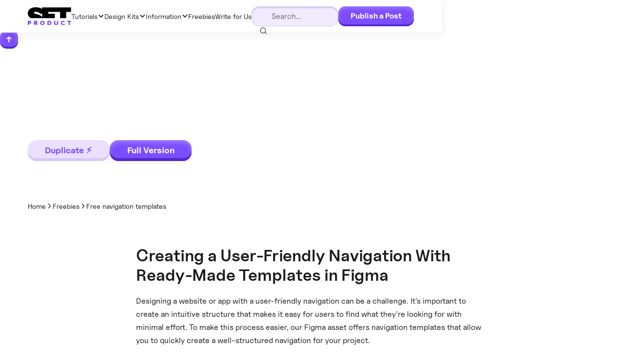

--- FILE ---
content_type: text/html
request_url: https://www.setproduct.com/freebies/nav-templates
body_size: 63905
content:
<!DOCTYPE html><!-- This site was created in Webflow. https://webflow.com --><!-- Last Published: Tue Jan 20 2026 08:03:45 GMT+0000 (Coordinated Universal Time) --><html data-wf-domain="www.setproduct.com" data-wf-page="65f1a0e98262e6d783108414" data-wf-site="64cc98fb252732dec5bda7e9" lang="en" data-wf-collection="65f1a0e98262e6d78310847a" data-wf-item-slug="nav-templates"><head><meta charset="utf-8"/><title>Free Navigation Templates for Easy Website Navigation</title><meta content="XELA Dashboard UI kit. Start with full version and unlock 1900+ variants of 30 components with 50 ready-made dashboard templates." name="description"/><meta content="Free Navigation Templates for Easy Website Navigation" property="og:title"/><meta content="XELA Dashboard UI kit. Start with full version and unlock 1900+ variants of 30 components with 50 ready-made dashboard templates." property="og:description"/><meta content="https://cdn.prod.website-files.com/64d1f4894b9a964bb3b26df9/65ce3036ce2bc893c742423d_659fbb1329b54710886298da_freebie-xela-nav.avif" property="og:image"/><meta content="Free Navigation Templates for Easy Website Navigation" property="twitter:title"/><meta content="XELA Dashboard UI kit. Start with full version and unlock 1900+ variants of 30 components with 50 ready-made dashboard templates." property="twitter:description"/><meta content="https://cdn.prod.website-files.com/64d1f4894b9a964bb3b26df9/65ce3036ce2bc893c742423d_659fbb1329b54710886298da_freebie-xela-nav.avif" property="twitter:image"/><meta property="og:type" content="website"/><meta content="summary_large_image" name="twitter:card"/><meta content="width=device-width, initial-scale=1" name="viewport"/><meta content="Webflow" name="generator"/><link href="https://cdn.prod.website-files.com/64cc98fb252732dec5bda7e9/css/setproduct.webflow.shared.bf3d97477.css" rel="stylesheet" type="text/css" integrity="sha384-vz2XR3vpWt6feGBXeiPSzJKNJgZhQ+zCVLF6EL62GddGYon+W1Fb4/BGFIBm4MIR" crossorigin="anonymous"/><script type="text/javascript">!function(o,c){var n=c.documentElement,t=" w-mod-";n.className+=t+"js",("ontouchstart"in o||o.DocumentTouch&&c instanceof DocumentTouch)&&(n.className+=t+"touch")}(window,document);</script><link href="https://cdn.prod.website-files.com/64cc98fb252732dec5bda7e9/65cc9f6b13cfc5104fa9b88c_fav-32.jpg" rel="shortcut icon" type="image/x-icon"/><link href="https://cdn.prod.website-files.com/64cc98fb252732dec5bda7e9/65cc9f74c3e01c04ab839b0b_fav-256.jpg" rel="apple-touch-icon"/><link href="https://www.setproduct.com/freebies/nav-templates" rel="canonical"/><script src="https://gumroad.com/js/gumroad.js"></script>
<!-- START Splide CMS slider -->
<link rel="stylesheet" type="text/css" href="https://cdn.jsdelivr.net/npm/@splidejs/splide@3.2.2/dist/css/splide-core.min.css">
<style>
  .splide__track {
    overflow: visible;
  }
</style>
<!-- END Splide CMS slider -->
</head><body><div class="page-wrapper"><div class="w-embed"><style>

a {color: inherit;}

.w-form-label {
    font-weight: inherit;
}

.w-pagination-next {
    font-size: inherit;
}


/*adding hover to the form button*/
.button-form:hover ~ .button {
  box-shadow: inset 0 -5px 10px 0 hsla(255, 100.00%, 96.08%, 0.30), inset 0 5px 10px 0 rgba(240, 235, 255, 0.3);
}
  
  
/*font smoothing*/
body {
-webkit-font-smoothing: antialiased;
-moz-osx-font-smoothing: grayscale;
text-rendering: optimizeLegibility;
}


/* Apply "..." after 3 lines of text */
.text-style-3lines {
	display: -webkit-box;
	overflow: hidden;
	-webkit-line-clamp: 3;
	-webkit-box-orient: vertical;
}

/* Apply "..." after 2 lines of text */
.text-style-2lines {
	display: -webkit-box;
	overflow: hidden;
	-webkit-line-clamp: 2;
	-webkit-box-orient: vertical;
}

/* Apply "..." after 1 line of text */
.text-style-1line {
	display: -webkit-box;
	overflow: hidden;
	-webkit-line-clamp: 1;
	-webkit-box-orient: vertical;
}

/* Get rid of top margin on first element in any rich text element */
.w-richtext > :not(div):first-child, .w-richtext > div:first-child > :first-child {
  margin-top: 0 !important;
}

/* Get rid of bottom margin on last element in any rich text element */
.w-richtext>:last-child, .w-richtext ol li:last-child, .w-richtext ul li:last-child {
	margin-bottom: 0 !important;
}


.fs-rangeslider_handle {
    outline: none !important;
}
.remodal-wrapper {
    padding: 0 !important;
}


.main_blog-liist1 {
  scrollbar-width: thin;
  scrollbar-color: transparent transparent;
}
.main_blog-liist1::-webkit-scrollbar {
  width: 6px;
}
.main_blog-liist1::-webkit-scrollbar-track {
  background-color: transparent;
}
.main_blog-liist1::-webkit-scrollbar-thumb {
  background-color: transparent;
}

.w-pagination-next {
    font-size: inherit;
}

@media (min-width: 991px) {
.section.is-height-100vh {
height: calc(100dvh - 70em);
}
}

@media (max-width: 479px) { 
.main_blog-liist1-tabs-wr {
-ms-overflow-style: none; 
overflow: -moz-scrollbars-none;
}
.main_blog-liist1-tabs-wr::-webkit-scrollbar {
display: none; 
width: 0px;
}

.w-lightbox-image {
    padding-left: 16px;
    padding-right: 16px;
}

.fs-cmsfilter_highlight {
  background-color: var(--light-primary);
}

/* Remove blue box from links and dropdown on tap on mobile */
html {
\-webkit-tap-highlight-color: rgba(0,0,0,0);
}
</style></div><div class="main-wrapper"><div data-animation="default" class="navbar w-nav" data-easing2="ease" fs-scrolldisable-element="smart-nav" data-easing="ease" data-collapse="tiny" data-w-id="98a02e83-fa1f-0d07-956c-2a880097af83" role="banner" data-duration="400" data-doc-height="1"><div class="container"><div class="nav-wrapper div-block"><div class="brand"><img src="https://cdn.prod.website-files.com/64cc98fb252732dec5bda7e9/64ccb2965492c8400d1271b2_Vectors-Wrapper.svg" loading="lazy" alt="" class="nav_logo-image"/><a href="/" class="brand-link w-inline-block"></a></div><nav role="navigation" class="nav-menu w-nav-menu"><div class="nav-menu-inner"><div class="nav-menu-links-wr"><div class="nav_dropdown-wr"><div data-hover="true" data-delay="0" class="nav_dropdown w-dropdown"><div class="nav_dropdown_toggle w-dropdown-toggle"><div class="text-size-regular">Tutorials</div><div class="icon w-icon-dropdown-toggle"></div><a href="/blog" class="nav_dropdown_toggle-link w-inline-block"></a></div><nav class="nav_dropdown_list w-dropdown-list"><div class="container"><div class="form-block w-form"><form id="email-form-nav-1" name="email-form-2" data-name="Email Form 2" method="get" fs-cmsfilter-element="filters-2" data-wf-page-id="65f1a0e98262e6d783108414" data-wf-element-id="98a02e83-fa1f-0d07-956c-2a880097af91"><div class="nav_dropdown-menu2"><div class="nav_dropdown-column list"><div class="nav_dropdown-column-title-wr"><div class="text-size-regular">Categories</div></div><div class="nav-links is-1-column"><a id="w-node-_242b3f49-e213-1f7f-6737-8ee0f4986b81-0097af83" href="/blog" class="nav_radio w-inline-block"><p class="text-size-regular">All topics</p></a><div id="w-node-b108d236-92ed-ab77-0f73-73c705437ba9-0097af83" class="w-dyn-list"><div role="list" class="w-dyn-items"><div role="listitem" class="w-dyn-item"><label fs-cmsfilter-field="category-2" class="nav_radio w-radio"><div class="w-form-formradioinput w-form-formradioinput--inputType-custom radio-btn-absolute w-radio-input"></div><input type="radio" data-name="Radio 13" name="radio" style="opacity:0;position:absolute;z-index:-1" value="Radio"/><span class="text-size-regular w-form-label">Startups &amp; SaaS</span><a href="https://www.setproduct.com/blog?blog-categories=Startups+%26+Saas" class="nav-mob-link w-inline-block"></a></label></div><div role="listitem" class="w-dyn-item"><label fs-cmsfilter-field="category-2" class="nav_radio w-radio"><div class="w-form-formradioinput w-form-formradioinput--inputType-custom radio-btn-absolute w-radio-input"></div><input type="radio" data-name="Radio 13" name="radio" style="opacity:0;position:absolute;z-index:-1" value="Radio"/><span class="text-size-regular w-form-label">UI Design</span><a href="https://www.setproduct.com/blog?blog-categories=Tutorials" class="nav-mob-link w-inline-block"></a></label></div><div role="listitem" class="w-dyn-item"><label fs-cmsfilter-field="category-2" class="nav_radio w-radio"><div class="w-form-formradioinput w-form-formradioinput--inputType-custom radio-btn-absolute w-radio-input"></div><input type="radio" data-name="Radio 13" name="radio" style="opacity:0;position:absolute;z-index:-1" value="Radio"/><span class="text-size-regular w-form-label">Growth Hacking</span><a href="https://www.setproduct.com/blog?blog-categories=Growth+Hacking" class="nav-mob-link w-inline-block"></a></label></div><div role="listitem" class="w-dyn-item"><label fs-cmsfilter-field="category-2" class="nav_radio w-radio"><div class="w-form-formradioinput w-form-formradioinput--inputType-custom radio-btn-absolute w-radio-input"></div><input type="radio" data-name="Radio 13" name="radio" style="opacity:0;position:absolute;z-index:-1" value="Radio"/><span class="text-size-regular w-form-label">Inspiration</span><a href="https://www.setproduct.com/blog?blog-categories=Inspiration" class="nav-mob-link w-inline-block"></a></label></div><div role="listitem" class="w-dyn-item"><label fs-cmsfilter-field="category-2" class="nav_radio w-radio"><div class="w-form-formradioinput w-form-formradioinput--inputType-custom radio-btn-absolute w-radio-input"></div><input type="radio" data-name="Radio 13" name="radio" style="opacity:0;position:absolute;z-index:-1" value="Radio"/><span class="text-size-regular w-form-label">Resources</span><a href="https://www.setproduct.com/blog?blog-categories=Resources" class="nav-mob-link w-inline-block"></a></label></div><div role="listitem" class="w-dyn-item"><label fs-cmsfilter-field="category-2" class="nav_radio w-radio"><div class="w-form-formradioinput w-form-formradioinput--inputType-custom radio-btn-absolute w-radio-input"></div><input type="radio" data-name="Radio 13" name="radio" style="opacity:0;position:absolute;z-index:-1" value="Radio"/><span class="text-size-regular w-form-label">Technology</span><a href="https://www.setproduct.com/blog?blog-categories=Technology" class="nav-mob-link w-inline-block"></a></label></div><div role="listitem" class="w-dyn-item"><label fs-cmsfilter-field="category-2" class="nav_radio w-radio"><div class="w-form-formradioinput w-form-formradioinput--inputType-custom radio-btn-absolute w-radio-input"></div><input type="radio" data-name="Radio 13" name="radio" style="opacity:0;position:absolute;z-index:-1" value="Radio"/><span class="text-size-regular w-form-label">Research</span><a href="https://www.setproduct.com/blog?blog-categories=Research" class="nav-mob-link w-inline-block"></a></label></div></div></div><div id="w-node-_98a02e83-fa1f-0d07-956c-2a880097afb3-0097af83" class="hide"><label fs-cmsfilter-field="category" class="nav_radio fs-cmsfilter_active w-radio"><input type="radio" data-name="Radio 12" id="radio-12" name="radio" class="w-form-formradioinput radio-btn-absolute w-radio-input" value="Radio"/><span class="text-size-regular w-form-label" for="radio-12">Charts</span></label></div></div></div><div class="nav_dropdown-list-wr"><div fs-cmsfilter-element="list-2" class="nav_tabs-list-wr w-dyn-list"><div role="list" class="nav_tabs-list w-dyn-items w-row"><div role="listitem" class="nav_tabs-list-item w-dyn-item w-col w-col-6"><div class="nav_tabs-list-item-wr"><a href="/blog/liquid-glass-design-explained-a-practical-guide" class="nav_tabs-list-item-img-wr w-inline-block"><img alt="" src="https://cdn.prod.website-files.com/64d1f4894b9a964bb3b26df9/6967d71272d7648efd0dc983_cover-temp1-min.jpg" loading="lazy" sizes="100vw" srcset="https://cdn.prod.website-files.com/64d1f4894b9a964bb3b26df9/6967d71272d7648efd0dc983_cover-temp1-min-p-500.jpg 500w, https://cdn.prod.website-files.com/64d1f4894b9a964bb3b26df9/6967d71272d7648efd0dc983_cover-temp1-min-p-800.jpg 800w, https://cdn.prod.website-files.com/64d1f4894b9a964bb3b26df9/6967d71272d7648efd0dc983_cover-temp1-min-p-1080.jpg 1080w, https://cdn.prod.website-files.com/64d1f4894b9a964bb3b26df9/6967d71272d7648efd0dc983_cover-temp1-min.jpg 1264w" class="image-cover"/></a><div class="nav_tabs-list-item-info-wr"><a href="/blog/liquid-glass-design-explained-a-practical-guide" class="w-inline-block"><p class="text-size-regular text-weight-semibold text-color-dark-primary text-style-1line">Liquid glass design explained: a practical guide</p></a><p class="text-size-tiny text-style-3lines">Liquid glass is a layered surface that keeps the background perceptible, keeps content stable, and behaves predictably across tiers, states, and stress tests.</p><div class="nav_tabs-list-item-btn-wr"><a href="/blog/liquid-glass-design-explained-a-practical-guide" class="button-x-small is-text w-inline-block"><div class="text-size-regular text-weight-bold">Read more</div></a></div><div class="hide"><div fs-cmsfilter-field="category-2" class="text-size-regular">Design Trends</div></div></div></div></div><div role="listitem" class="nav_tabs-list-item w-dyn-item w-col w-col-6"><div class="nav_tabs-list-item-wr"><a href="/blog/solcard-review-usdt-crypto-card-that-actually-helps-pay-for-online-subscriptions" class="nav_tabs-list-item-img-wr w-inline-block"><img alt="" src="https://cdn.prod.website-files.com/64d1f4894b9a964bb3b26df9/6962097e75e20c3fc50bc734_cover-2-min.jpg" loading="lazy" sizes="100vw" srcset="https://cdn.prod.website-files.com/64d1f4894b9a964bb3b26df9/6962097e75e20c3fc50bc734_cover-2-min-p-500.jpg 500w, https://cdn.prod.website-files.com/64d1f4894b9a964bb3b26df9/6962097e75e20c3fc50bc734_cover-2-min-p-800.jpg 800w, https://cdn.prod.website-files.com/64d1f4894b9a964bb3b26df9/6962097e75e20c3fc50bc734_cover-2-min-p-1080.jpg 1080w, https://cdn.prod.website-files.com/64d1f4894b9a964bb3b26df9/6962097e75e20c3fc50bc734_cover-2-min.jpg 1536w" class="image-cover"/></a><div class="nav_tabs-list-item-info-wr"><a href="/blog/solcard-review-usdt-crypto-card-that-actually-helps-pay-for-online-subscriptions" class="w-inline-block"><p class="text-size-regular text-weight-semibold text-color-dark-primary text-style-1line">SolCard review: USDT crypto card that actually helps pay for online subscriptions</p></a><p class="text-size-tiny text-style-3lines">I am testing SolCard for subscriptions: A practical guide for paying ChatGPT and other services using USDT on Solana.</p><div class="nav_tabs-list-item-btn-wr"><a href="/blog/solcard-review-usdt-crypto-card-that-actually-helps-pay-for-online-subscriptions" class="button-x-small is-text w-inline-block"><div class="text-size-regular text-weight-bold">Read more</div></a></div><div class="hide"><div fs-cmsfilter-field="category-2" class="text-size-regular">Technology</div></div></div></div></div><div role="listitem" class="nav_tabs-list-item w-dyn-item w-col w-col-6"><div class="nav_tabs-list-item-wr"><a href="/blog/ai-infographics-for-marketing-teams" class="nav_tabs-list-item-img-wr w-inline-block"><img alt="" src="https://cdn.prod.website-files.com/64d1f4894b9a964bb3b26df9/695793e20f3c364516e3b2fb_cover-02-nano-min.jpg" loading="lazy" sizes="100vw" srcset="https://cdn.prod.website-files.com/64d1f4894b9a964bb3b26df9/695793e20f3c364516e3b2fb_cover-02-nano-min-p-500.jpg 500w, https://cdn.prod.website-files.com/64d1f4894b9a964bb3b26df9/695793e20f3c364516e3b2fb_cover-02-nano-min-p-800.jpg 800w, https://cdn.prod.website-files.com/64d1f4894b9a964bb3b26df9/695793e20f3c364516e3b2fb_cover-02-nano-min-p-1080.jpg 1080w, https://cdn.prod.website-files.com/64d1f4894b9a964bb3b26df9/695793e20f3c364516e3b2fb_cover-02-nano-min.jpg 1376w" class="image-cover"/></a><div class="nav_tabs-list-item-info-wr"><a href="/blog/ai-infographics-for-marketing-teams" class="w-inline-block"><p class="text-size-regular text-weight-semibold text-color-dark-primary text-style-1line">AI infographics for marketing teams</p></a><p class="text-size-tiny text-style-3lines">A practical AI-driven approach to generate consistent, readable infographic content for marketing teams, with controlled variation and quick selection.</p><div class="nav_tabs-list-item-btn-wr"><a href="/blog/ai-infographics-for-marketing-teams" class="button-x-small is-text w-inline-block"><div class="text-size-regular text-weight-bold">Read more</div></a></div><div class="hide"><div fs-cmsfilter-field="category-2" class="text-size-regular">Presentation</div></div></div></div></div><div role="listitem" class="nav_tabs-list-item w-dyn-item w-col w-col-6"><div class="nav_tabs-list-item-wr"><a href="/blog/empty-state-ui-design" class="nav_tabs-list-item-img-wr w-inline-block"><img alt="" src="https://cdn.prod.website-files.com/64d1f4894b9a964bb3b26df9/69412fffa832ef03b91948a3_empty-states-cover-min.jpg" loading="lazy" sizes="100vw" srcset="https://cdn.prod.website-files.com/64d1f4894b9a964bb3b26df9/69412fffa832ef03b91948a3_empty-states-cover-min-p-500.jpg 500w, https://cdn.prod.website-files.com/64d1f4894b9a964bb3b26df9/69412fffa832ef03b91948a3_empty-states-cover-min-p-800.jpg 800w, https://cdn.prod.website-files.com/64d1f4894b9a964bb3b26df9/69412fffa832ef03b91948a3_empty-states-cover-min-p-1080.jpg 1080w, https://cdn.prod.website-files.com/64d1f4894b9a964bb3b26df9/69412fffa832ef03b91948a3_empty-states-cover-min.jpg 1600w" class="image-cover"/></a><div class="nav_tabs-list-item-info-wr"><a href="/blog/empty-state-ui-design" class="w-inline-block"><p class="text-size-regular text-weight-semibold text-color-dark-primary text-style-1line">Empty state UI design: From zero to app engagement</p></a><p class="text-size-tiny text-style-3lines">From onboarding screens to no search results, empty states are more powerful than they seem. In this article, you’ll learn how to craft useful messages, design emotionally smart visuals, and use research-backed strategies to improve UX outcomes.</p><div class="nav_tabs-list-item-btn-wr"><a href="/blog/empty-state-ui-design" class="button-x-small is-text w-inline-block"><div class="text-size-regular text-weight-bold">Read more</div></a></div><div class="hide"><div fs-cmsfilter-field="category-2" class="text-size-regular">UI Design</div></div></div></div></div><div role="listitem" class="nav_tabs-list-item w-dyn-item w-col w-col-6"><div class="nav_tabs-list-item-wr"><a href="/blog/steps-ui-design" class="nav_tabs-list-item-img-wr w-inline-block"><img alt="" src="https://cdn.prod.website-files.com/64d1f4894b9a964bb3b26df9/6936fa535fff5ca936015dbf_steps-ui-cover-min.jpg" loading="lazy" sizes="100vw" srcset="https://cdn.prod.website-files.com/64d1f4894b9a964bb3b26df9/6936fa535fff5ca936015dbf_steps-ui-cover-min-p-500.jpg 500w, https://cdn.prod.website-files.com/64d1f4894b9a964bb3b26df9/6936fa535fff5ca936015dbf_steps-ui-cover-min-p-800.jpg 800w, https://cdn.prod.website-files.com/64d1f4894b9a964bb3b26df9/6936fa535fff5ca936015dbf_steps-ui-cover-min-p-1080.jpg 1080w, https://cdn.prod.website-files.com/64d1f4894b9a964bb3b26df9/6936fa535fff5ca936015dbf_steps-ui-cover-min.jpg 1600w" class="image-cover"/></a><div class="nav_tabs-list-item-info-wr"><a href="/blog/steps-ui-design" class="w-inline-block"><p class="text-size-regular text-weight-semibold text-color-dark-primary text-style-1line">Steps UI design best practices</p></a><p class="text-size-tiny text-style-3lines">A great Steps UI guides users, reduces drop-offs, and removes friction. Learn the rules that make it work across desktop and mobile.</p><div class="nav_tabs-list-item-btn-wr"><a href="/blog/steps-ui-design" class="button-x-small is-text w-inline-block"><div class="text-size-regular text-weight-bold">Read more</div></a></div><div class="hide"><div fs-cmsfilter-field="category-2" class="text-size-regular">UI Design</div></div></div></div></div><div role="listitem" class="nav_tabs-list-item w-dyn-item w-col w-col-6"><div class="nav_tabs-list-item-wr"><a href="/blog/tooltip-ui-design" class="nav_tabs-list-item-img-wr w-inline-block"><img alt="" src="https://cdn.prod.website-files.com/64d1f4894b9a964bb3b26df9/69143f4ae5493278df8d8cf5_cover-tooltip.jpg" loading="lazy" sizes="100vw" srcset="https://cdn.prod.website-files.com/64d1f4894b9a964bb3b26df9/69143f4ae5493278df8d8cf5_cover-tooltip-p-500.jpg 500w, https://cdn.prod.website-files.com/64d1f4894b9a964bb3b26df9/69143f4ae5493278df8d8cf5_cover-tooltip-p-800.jpg 800w, https://cdn.prod.website-files.com/64d1f4894b9a964bb3b26df9/69143f4ae5493278df8d8cf5_cover-tooltip-p-1080.jpg 1080w, https://cdn.prod.website-files.com/64d1f4894b9a964bb3b26df9/69143f4ae5493278df8d8cf5_cover-tooltip.jpg 1600w" class="image-cover"/></a><div class="nav_tabs-list-item-info-wr"><a href="/blog/tooltip-ui-design" class="w-inline-block"><p class="text-size-regular text-weight-semibold text-color-dark-primary text-style-1line">Tooltip UI design – A tutorial with anatomy, usability tips, and when to use</p></a><p class="text-size-tiny text-style-3lines">Tooltips are a small component with a big impact on usability. Our new complete guide breaks down the technical and UX aspects of tooltip design, including accessibility (ARIA), timing, and how to choose between a tooltip and a popover.</p><div class="nav_tabs-list-item-btn-wr"><a href="/blog/tooltip-ui-design" class="button-x-small is-text w-inline-block"><div class="text-size-regular text-weight-bold">Read more</div></a></div><div class="hide"><div fs-cmsfilter-field="category-2" class="text-size-regular">UI Design</div></div></div></div></div><div role="listitem" class="nav_tabs-list-item w-dyn-item w-col w-col-6"><div class="nav_tabs-list-item-wr"><a href="/blog/state-of-crypto-2025" class="nav_tabs-list-item-img-wr w-inline-block"><img alt="" src="https://cdn.prod.website-files.com/64d1f4894b9a964bb3b26df9/690ef9d0d78090afcb654a3b_cover-a16z-report-min.jpg" loading="lazy" sizes="100vw" srcset="https://cdn.prod.website-files.com/64d1f4894b9a964bb3b26df9/690ef9d0d78090afcb654a3b_cover-a16z-report-min-p-500.jpg 500w, https://cdn.prod.website-files.com/64d1f4894b9a964bb3b26df9/690ef9d0d78090afcb654a3b_cover-a16z-report-min-p-800.jpg 800w, https://cdn.prod.website-files.com/64d1f4894b9a964bb3b26df9/690ef9d0d78090afcb654a3b_cover-a16z-report-min-p-1080.jpg 1080w, https://cdn.prod.website-files.com/64d1f4894b9a964bb3b26df9/690ef9d0d78090afcb654a3b_cover-a16z-report-min.jpg 1280w" class="image-cover"/></a><div class="nav_tabs-list-item-info-wr"><a href="/blog/state-of-crypto-2025" class="w-inline-block"><p class="text-size-regular text-weight-semibold text-color-dark-primary text-style-1line">State of crypto 2025 - A closer look at what they’re not telling you</p></a><p class="text-size-tiny text-style-3lines">The “State of Crypto” report from a16z makes big claims. But behind the charts and hype, there’s a lot it doesn’t say. Let’s unpack it.</p><div class="nav_tabs-list-item-btn-wr"><a href="/blog/state-of-crypto-2025" class="button-x-small is-text w-inline-block"><div class="text-size-regular text-weight-bold">Read more</div></a></div><div class="hide"><div fs-cmsfilter-field="category-2" class="text-size-regular">Technology</div></div></div></div></div><div role="listitem" class="nav_tabs-list-item w-dyn-item w-col w-col-6"><div class="nav_tabs-list-item-wr"><a href="/blog/slider-ui-design" class="nav_tabs-list-item-img-wr w-inline-block"><img alt="" src="https://cdn.prod.website-files.com/64d1f4894b9a964bb3b26df9/690cdeae91c805834e8fc756_cover-2-slider-min.jpg" loading="lazy" sizes="100vw" srcset="https://cdn.prod.website-files.com/64d1f4894b9a964bb3b26df9/690cdeae91c805834e8fc756_cover-2-slider-min-p-500.jpg 500w, https://cdn.prod.website-files.com/64d1f4894b9a964bb3b26df9/690cdeae91c805834e8fc756_cover-2-slider-min-p-800.jpg 800w, https://cdn.prod.website-files.com/64d1f4894b9a964bb3b26df9/690cdeae91c805834e8fc756_cover-2-slider-min-p-1080.jpg 1080w, https://cdn.prod.website-files.com/64d1f4894b9a964bb3b26df9/690cdeae91c805834e8fc756_cover-2-slider-min.jpg 1536w" class="image-cover"/></a><div class="nav_tabs-list-item-info-wr"><a href="/blog/slider-ui-design" class="w-inline-block"><p class="text-size-regular text-weight-semibold text-color-dark-primary text-style-1line">Slider UI design – A tutorial with UX, states, usability &amp; styling tips</p></a><p class="text-size-tiny text-style-3lines">Useful for UI/UX designers, frontend developers, and product folks who want to make sliders that feel as good as they look. With illustrations, live usability tips, and handoff-ready insights.</p><div class="nav_tabs-list-item-btn-wr"><a href="/blog/slider-ui-design" class="button-x-small is-text w-inline-block"><div class="text-size-regular text-weight-bold">Read more</div></a></div><div class="hide"><div fs-cmsfilter-field="category-2" class="text-size-regular">UI Design</div></div></div></div></div><div role="listitem" class="nav_tabs-list-item w-dyn-item w-col w-col-6"><div class="nav_tabs-list-item-wr"><a href="/blog/toggle-switch-ui-design" class="nav_tabs-list-item-img-wr w-inline-block"><img alt="" src="https://cdn.prod.website-files.com/64d1f4894b9a964bb3b26df9/6909b6d2bd97cf464ffc1c2e_cover4-min.jpg" loading="lazy" sizes="100vw" srcset="https://cdn.prod.website-files.com/64d1f4894b9a964bb3b26df9/6909b6d2bd97cf464ffc1c2e_cover4-min-p-500.jpg 500w, https://cdn.prod.website-files.com/64d1f4894b9a964bb3b26df9/6909b6d2bd97cf464ffc1c2e_cover4-min-p-800.jpg 800w, https://cdn.prod.website-files.com/64d1f4894b9a964bb3b26df9/6909b6d2bd97cf464ffc1c2e_cover4-min-p-1080.jpg 1080w, https://cdn.prod.website-files.com/64d1f4894b9a964bb3b26df9/6909b6d2bd97cf464ffc1c2e_cover4-min.jpg 1600w" class="image-cover"/></a><div class="nav_tabs-list-item-info-wr"><a href="/blog/toggle-switch-ui-design" class="w-inline-block"><p class="text-size-regular text-weight-semibold text-color-dark-primary text-style-1line">Toggle Switch UI design – A guide for Anatomy, UX tips, and Use cases</p></a><p class="text-size-tiny text-style-3lines">Optimize Toggles for your design system with custom styling options, and usability tips. Learn how to create smooth UX and enhance application aesthetics with fine-designed Switches.</p><div class="nav_tabs-list-item-btn-wr"><a href="/blog/toggle-switch-ui-design" class="button-x-small is-text w-inline-block"><div class="text-size-regular text-weight-bold">Read more</div></a></div><div class="hide"><div fs-cmsfilter-field="category-2" class="text-size-regular">UI Design</div></div></div></div></div><div role="listitem" class="nav_tabs-list-item w-dyn-item w-col w-col-6"><div class="nav_tabs-list-item-wr"><a href="/blog/how-to-design-dialogs" class="nav_tabs-list-item-img-wr w-inline-block"><img alt="" src="https://cdn.prod.website-files.com/64d1f4894b9a964bb3b26df9/68f7dd62e3dfdbd64478d5fb_cover2.jpg" loading="lazy" sizes="100vw" srcset="https://cdn.prod.website-files.com/64d1f4894b9a964bb3b26df9/68f7dd62e3dfdbd64478d5fb_cover2-p-500.jpg 500w, https://cdn.prod.website-files.com/64d1f4894b9a964bb3b26df9/68f7dd62e3dfdbd64478d5fb_cover2-p-800.jpg 800w, https://cdn.prod.website-files.com/64d1f4894b9a964bb3b26df9/68f7dd62e3dfdbd64478d5fb_cover2-p-1080.jpg 1080w, https://cdn.prod.website-files.com/64d1f4894b9a964bb3b26df9/68f7dd62e3dfdbd64478d5fb_cover2-p-1600.jpg 1600w, https://cdn.prod.website-files.com/64d1f4894b9a964bb3b26df9/68f7dd62e3dfdbd64478d5fb_cover2.jpg 1920w" class="image-cover"/></a><div class="nav_tabs-list-item-info-wr"><a href="/blog/how-to-design-dialogs" class="w-inline-block"><p class="text-size-regular text-weight-semibold text-color-dark-primary text-style-1line">How to design dialogs</p></a><p class="text-size-tiny text-style-3lines">Just published: a full-length guide to Dialog UI design.
Includes edge cases, layout rules, and UX best practices across devices.
Perfect for product designers and frontend devs building shared components.</p><div class="nav_tabs-list-item-btn-wr"><a href="/blog/how-to-design-dialogs" class="button-x-small is-text w-inline-block"><div class="text-size-regular text-weight-bold">Read more</div></a></div><div class="hide"><div fs-cmsfilter-field="category-2" class="text-size-regular">UI Design</div></div></div></div></div><div role="listitem" class="nav_tabs-list-item w-dyn-item w-col w-col-6"><div class="nav_tabs-list-item-wr"><a href="/blog/strikethrough-text-deserves-more-love-in-ui" class="nav_tabs-list-item-img-wr w-inline-block"><img alt="" src="https://cdn.prod.website-files.com/64d1f4894b9a964bb3b26df9/68c994950cc0cd589de46147_cover1-hq.jpg" loading="lazy" sizes="100vw" srcset="https://cdn.prod.website-files.com/64d1f4894b9a964bb3b26df9/68c994950cc0cd589de46147_cover1-hq-p-500.jpg 500w, https://cdn.prod.website-files.com/64d1f4894b9a964bb3b26df9/68c994950cc0cd589de46147_cover1-hq-p-800.jpg 800w, https://cdn.prod.website-files.com/64d1f4894b9a964bb3b26df9/68c994950cc0cd589de46147_cover1-hq-p-1080.jpg 1080w, https://cdn.prod.website-files.com/64d1f4894b9a964bb3b26df9/68c994950cc0cd589de46147_cover1-hq.jpg 1600w" class="image-cover"/></a><div class="nav_tabs-list-item-info-wr"><a href="/blog/strikethrough-text-deserves-more-love-in-ui" class="w-inline-block"><p class="text-size-regular text-weight-semibold text-color-dark-primary text-style-1line">Strikethrough text deserves more love in UI</p></a><p class="text-size-tiny text-style-3lines">A simple line through text can enhance UX for real. Understand the role of strikethrough in e-commerce, productivity apps, and beyond.</p><div class="nav_tabs-list-item-btn-wr"><a href="/blog/strikethrough-text-deserves-more-love-in-ui" class="button-x-small is-text w-inline-block"><div class="text-size-regular text-weight-bold">Read more</div></a></div><div class="hide"><div fs-cmsfilter-field="category-2" class="text-size-regular">UI Design</div></div></div></div></div><div role="listitem" class="nav_tabs-list-item w-dyn-item w-col w-col-6"><div class="nav_tabs-list-item-wr"><a href="/blog/stepper-ui-design" class="nav_tabs-list-item-img-wr w-inline-block"><img alt="" src="https://cdn.prod.website-files.com/64d1f4894b9a964bb3b26df9/68c17f7be157222569bc04ed_image.png" loading="lazy" sizes="100vw" srcset="https://cdn.prod.website-files.com/64d1f4894b9a964bb3b26df9/68c17f7be157222569bc04ed_image-p-500.png 500w, https://cdn.prod.website-files.com/64d1f4894b9a964bb3b26df9/68c17f7be157222569bc04ed_image-p-800.png 800w, https://cdn.prod.website-files.com/64d1f4894b9a964bb3b26df9/68c17f7be157222569bc04ed_image-p-1080.png 1080w, https://cdn.prod.website-files.com/64d1f4894b9a964bb3b26df9/68c17f7be157222569bc04ed_image.png 1600w" class="image-cover"/></a><div class="nav_tabs-list-item-info-wr"><a href="/blog/stepper-ui-design" class="w-inline-block"><p class="text-size-regular text-weight-semibold text-color-dark-primary text-style-1line">Stepper UI design tips and best practices</p></a><p class="text-size-tiny text-style-3lines">This guide breaks down how to build precise, accessible, and flexible increment/decrement controls. Includes all states, edge cases, and mobile-first patterns.</p><div class="nav_tabs-list-item-btn-wr"><a href="/blog/stepper-ui-design" class="button-x-small is-text w-inline-block"><div class="text-size-regular text-weight-bold">Read more</div></a></div><div class="hide"><div fs-cmsfilter-field="category-2" class="text-size-regular">UI Design</div></div></div></div></div><div role="listitem" class="nav_tabs-list-item w-dyn-item w-col w-col-6"><div class="nav_tabs-list-item-wr"><a href="/blog/real-ux-work-in-tech-companies" class="nav_tabs-list-item-img-wr w-inline-block"><img alt="" src="https://cdn.prod.website-files.com/64d1f4894b9a964bb3b26df9/68a21af595099f0a5a2e8f7f_cover2-hq-min.jpg" loading="lazy" sizes="100vw" srcset="https://cdn.prod.website-files.com/64d1f4894b9a964bb3b26df9/68a21af595099f0a5a2e8f7f_cover2-hq-min-p-500.jpg 500w, https://cdn.prod.website-files.com/64d1f4894b9a964bb3b26df9/68a21af595099f0a5a2e8f7f_cover2-hq-min-p-800.jpg 800w, https://cdn.prod.website-files.com/64d1f4894b9a964bb3b26df9/68a21af595099f0a5a2e8f7f_cover2-hq-min-p-1080.jpg 1080w, https://cdn.prod.website-files.com/64d1f4894b9a964bb3b26df9/68a21af595099f0a5a2e8f7f_cover2-hq-min.jpg 1600w" class="image-cover"/></a><div class="nav_tabs-list-item-info-wr"><a href="/blog/real-ux-work-in-tech-companies" class="w-inline-block"><p class="text-size-regular text-weight-semibold text-color-dark-primary text-style-1line">Real UX work in tech companies</p></a><p class="text-size-tiny text-style-3lines">Behind every polished UI is a mess of meetings, politics, and quiet battles for alignment. This publication breaks down the part of UX that bootcamps never teach, and why it wears so many of us down.</p><div class="nav_tabs-list-item-btn-wr"><a href="/blog/real-ux-work-in-tech-companies" class="button-x-small is-text w-inline-block"><div class="text-size-regular text-weight-bold">Read more</div></a></div><div class="hide"><div fs-cmsfilter-field="category-2" class="text-size-regular">Career</div></div></div></div></div><div role="listitem" class="nav_tabs-list-item w-dyn-item w-col w-col-6"><div class="nav_tabs-list-item-wr"><a href="/blog/your-startups-user-persona-is-probably-wrong" class="nav_tabs-list-item-img-wr w-inline-block"><img alt="" src="https://cdn.prod.website-files.com/64d1f4894b9a964bb3b26df9/689e16124abc6a975449513d_cover3-gpt-final.jpg" loading="lazy" sizes="100vw" srcset="https://cdn.prod.website-files.com/64d1f4894b9a964bb3b26df9/689e16124abc6a975449513d_cover3-gpt-final-p-500.jpg 500w, https://cdn.prod.website-files.com/64d1f4894b9a964bb3b26df9/689e16124abc6a975449513d_cover3-gpt-final-p-800.jpg 800w, https://cdn.prod.website-files.com/64d1f4894b9a964bb3b26df9/689e16124abc6a975449513d_cover3-gpt-final-p-1080.jpg 1080w, https://cdn.prod.website-files.com/64d1f4894b9a964bb3b26df9/689e16124abc6a975449513d_cover3-gpt-final.jpg 1536w" class="image-cover"/></a><div class="nav_tabs-list-item-info-wr"><a href="/blog/your-startups-user-persona-is-probably-wrong" class="w-inline-block"><p class="text-size-regular text-weight-semibold text-color-dark-primary text-style-1line">Your startup’s user persona is probably wrong (and it’s costing you)</p></a><p class="text-size-tiny text-style-3lines">Most founders I meet can describe their product in 30 seconds… but freeze when I ask: Who exactly is buying it, and why?</p><div class="nav_tabs-list-item-btn-wr"><a href="/blog/your-startups-user-persona-is-probably-wrong" class="button-x-small is-text w-inline-block"><div class="text-size-regular text-weight-bold">Read more</div></a></div><div class="hide"><div fs-cmsfilter-field="category-2" class="text-size-regular">Research</div></div></div></div></div><div role="listitem" class="nav_tabs-list-item w-dyn-item w-col w-col-6"><div class="nav_tabs-list-item-wr"><a href="/blog/ai-cant-replace-the-real-ux-thinking" class="nav_tabs-list-item-img-wr w-inline-block"><img alt="" src="https://cdn.prod.website-files.com/64d1f4894b9a964bb3b26df9/68961587e41ce121bc0d4af4_cover.jpg" loading="lazy" sizes="100vw" srcset="https://cdn.prod.website-files.com/64d1f4894b9a964bb3b26df9/68961587e41ce121bc0d4af4_cover-p-500.jpg 500w, https://cdn.prod.website-files.com/64d1f4894b9a964bb3b26df9/68961587e41ce121bc0d4af4_cover-p-800.jpg 800w, https://cdn.prod.website-files.com/64d1f4894b9a964bb3b26df9/68961587e41ce121bc0d4af4_cover-p-1080.jpg 1080w, https://cdn.prod.website-files.com/64d1f4894b9a964bb3b26df9/68961587e41ce121bc0d4af4_cover.jpg 1600w" class="image-cover"/></a><div class="nav_tabs-list-item-info-wr"><a href="/blog/ai-cant-replace-the-real-ux-thinking" class="w-inline-block"><p class="text-size-regular text-weight-semibold text-color-dark-primary text-style-1line">AI can’t replace the real UX thinking</p></a><p class="text-size-tiny text-style-3lines">AI can generate hundred designs in a second. But knowing which one actually works? That’s still a human skill. Here are my considerations on UX thinking matters more than ever.</p><div class="nav_tabs-list-item-btn-wr"><a href="/blog/ai-cant-replace-the-real-ux-thinking" class="button-x-small is-text w-inline-block"><div class="text-size-regular text-weight-bold">Read more</div></a></div><div class="hide"><div fs-cmsfilter-field="category-2" class="text-size-regular">Technology</div></div></div></div></div><div role="listitem" class="nav_tabs-list-item w-dyn-item w-col w-col-6"><div class="nav_tabs-list-item-wr"><a href="/blog/how-to-cancel-adobe-subscription-without-fees" class="nav_tabs-list-item-img-wr w-inline-block"><img alt="" src="https://cdn.prod.website-files.com/64d1f4894b9a964bb3b26df9/688a0d6609755ebece4ff533_cover-5-hq-min.jpg" loading="lazy" sizes="100vw" srcset="https://cdn.prod.website-files.com/64d1f4894b9a964bb3b26df9/688a0d6609755ebece4ff533_cover-5-hq-min-p-500.jpg 500w, https://cdn.prod.website-files.com/64d1f4894b9a964bb3b26df9/688a0d6609755ebece4ff533_cover-5-hq-min-p-800.jpg 800w, https://cdn.prod.website-files.com/64d1f4894b9a964bb3b26df9/688a0d6609755ebece4ff533_cover-5-hq-min-p-1080.jpg 1080w, https://cdn.prod.website-files.com/64d1f4894b9a964bb3b26df9/688a0d6609755ebece4ff533_cover-5-hq-min.jpg 1600w" class="image-cover"/></a><div class="nav_tabs-list-item-info-wr"><a href="/blog/how-to-cancel-adobe-subscription-without-fees" class="w-inline-block"><p class="text-size-regular text-weight-semibold text-color-dark-primary text-style-1line">How to cancel Adobe subscription without fees</p></a><p class="text-size-tiny text-style-3lines">The frustrations of a long-time Adobe user who&#x27;s had enough of the subscription model, bloated software, and sneaky cancellation fees. Get ready to vent and find out why it&#x27;s time to explore alternatives.</p><div class="nav_tabs-list-item-btn-wr"><a href="/blog/how-to-cancel-adobe-subscription-without-fees" class="button-x-small is-text w-inline-block"><div class="text-size-regular text-weight-bold">Read more</div></a></div><div class="hide"><div fs-cmsfilter-field="category-2" class="text-size-regular">Research</div></div></div></div></div><div role="listitem" class="nav_tabs-list-item w-dyn-item w-col w-col-6"><div class="nav_tabs-list-item-wr"><a href="/blog/landing-page-design-tips-for-startups" class="nav_tabs-list-item-img-wr w-inline-block"><img alt="" src="https://cdn.prod.website-files.com/64d1f4894b9a964bb3b26df9/688671d7da2f3c0eafb72e37_cover1-hq-min.jpg" loading="lazy" sizes="100vw" srcset="https://cdn.prod.website-files.com/64d1f4894b9a964bb3b26df9/688671d7da2f3c0eafb72e37_cover1-hq-min-p-500.jpg 500w, https://cdn.prod.website-files.com/64d1f4894b9a964bb3b26df9/688671d7da2f3c0eafb72e37_cover1-hq-min-p-800.jpg 800w, https://cdn.prod.website-files.com/64d1f4894b9a964bb3b26df9/688671d7da2f3c0eafb72e37_cover1-hq-min-p-1080.jpg 1080w, https://cdn.prod.website-files.com/64d1f4894b9a964bb3b26df9/688671d7da2f3c0eafb72e37_cover1-hq-min.jpg 1600w" class="image-cover"/></a><div class="nav_tabs-list-item-info-wr"><a href="/blog/landing-page-design-tips-for-startups" class="w-inline-block"><p class="text-size-regular text-weight-semibold text-color-dark-primary text-style-1line">Landing page design tips for startups to product market fit</p></a><p class="text-size-tiny text-style-3lines">You’ve got a killer product. Now you need a landing page that matches its awesomeness. But after the hero section, you’re stuck. What comes next? This guide will walk you through the essential sections for a high-converting landing page.</p><div class="nav_tabs-list-item-btn-wr"><a href="/blog/landing-page-design-tips-for-startups" class="button-x-small is-text w-inline-block"><div class="text-size-regular text-weight-bold">Read more</div></a></div><div class="hide"><div fs-cmsfilter-field="category-2" class="text-size-regular">UI Design</div></div></div></div></div><div role="listitem" class="nav_tabs-list-item w-dyn-item w-col w-col-6"><div class="nav_tabs-list-item-wr"><a href="/blog/liftkit-open-source-design-system-for-figma-react" class="nav_tabs-list-item-img-wr w-inline-block"><img alt="" src="https://cdn.prod.website-files.com/64d1f4894b9a964bb3b26df9/688144a5a2da6e6b75fe3f52_cover-colors-1600-min3.jpg" loading="lazy" sizes="100vw" srcset="https://cdn.prod.website-files.com/64d1f4894b9a964bb3b26df9/688144a5a2da6e6b75fe3f52_cover-colors-1600-min3-p-500.jpg 500w, https://cdn.prod.website-files.com/64d1f4894b9a964bb3b26df9/688144a5a2da6e6b75fe3f52_cover-colors-1600-min3-p-800.jpg 800w, https://cdn.prod.website-files.com/64d1f4894b9a964bb3b26df9/688144a5a2da6e6b75fe3f52_cover-colors-1600-min3-p-1080.jpg 1080w, https://cdn.prod.website-files.com/64d1f4894b9a964bb3b26df9/688144a5a2da6e6b75fe3f52_cover-colors-1600-min3.jpg 1600w" class="image-cover"/></a><div class="nav_tabs-list-item-info-wr"><a href="/blog/liftkit-open-source-design-system-for-figma-react" class="w-inline-block"><p class="text-size-regular text-weight-semibold text-color-dark-primary text-style-1line">LiftKit: Open source design system for Figma &amp; React</p></a><p class="text-size-tiny text-style-3lines">So I stumbled across this post on Reddit the other day. Some guy spent 18 months building a design system for free and just open sourced the whole thing.</p><div class="nav_tabs-list-item-btn-wr"><a href="/blog/liftkit-open-source-design-system-for-figma-react" class="button-x-small is-text w-inline-block"><div class="text-size-regular text-weight-bold">Read more</div></a></div><div class="hide"><div fs-cmsfilter-field="category-2" class="text-size-regular">Resources</div></div></div></div></div><div role="listitem" class="nav_tabs-list-item w-dyn-item w-col w-col-6"><div class="nav_tabs-list-item-wr"><a href="/blog/seo-tools-compared" class="nav_tabs-list-item-img-wr w-inline-block"><img alt="" src="https://cdn.prod.website-files.com/64d1f4894b9a964bb3b26df9/687b5c027ce0c8f621144b1b_cover12-final.jpg" loading="lazy" sizes="100vw" srcset="https://cdn.prod.website-files.com/64d1f4894b9a964bb3b26df9/687b5c027ce0c8f621144b1b_cover12-final-p-500.jpg 500w, https://cdn.prod.website-files.com/64d1f4894b9a964bb3b26df9/687b5c027ce0c8f621144b1b_cover12-final-p-800.jpg 800w, https://cdn.prod.website-files.com/64d1f4894b9a964bb3b26df9/687b5c027ce0c8f621144b1b_cover12-final-p-1080.jpg 1080w, https://cdn.prod.website-files.com/64d1f4894b9a964bb3b26df9/687b5c027ce0c8f621144b1b_cover12-final.jpg 1600w" class="image-cover"/></a><div class="nav_tabs-list-item-info-wr"><a href="/blog/seo-tools-compared" class="w-inline-block"><p class="text-size-regular text-weight-semibold text-color-dark-primary text-style-1line">SEO tools compared: What I learned after quitting Semrush</p></a><p class="text-size-tiny text-style-3lines">Ditching Semrush? I reviewed the most talked-about SEO tools. Honest thoughts on UX, pricing, AI features, and what fits early-stage products.</p><div class="nav_tabs-list-item-btn-wr"><a href="/blog/seo-tools-compared" class="button-x-small is-text w-inline-block"><div class="text-size-regular text-weight-bold">Read more</div></a></div><div class="hide"><div fs-cmsfilter-field="category-2" class="text-size-regular">SEO</div></div></div></div></div><div role="listitem" class="nav_tabs-list-item w-dyn-item w-col w-col-6"><div class="nav_tabs-list-item-wr"><a href="/blog/start-a-saas-business-with-no-money" class="nav_tabs-list-item-img-wr w-inline-block"><img alt="" src="https://cdn.prod.website-files.com/64d1f4894b9a964bb3b26df9/68721dff97559905c0e00075_cover0-min.jpg" loading="lazy" sizes="100vw" srcset="https://cdn.prod.website-files.com/64d1f4894b9a964bb3b26df9/68721dff97559905c0e00075_cover0-min-p-500.jpg 500w, https://cdn.prod.website-files.com/64d1f4894b9a964bb3b26df9/68721dff97559905c0e00075_cover0-min-p-800.jpg 800w, https://cdn.prod.website-files.com/64d1f4894b9a964bb3b26df9/68721dff97559905c0e00075_cover0-min-p-1080.jpg 1080w, https://cdn.prod.website-files.com/64d1f4894b9a964bb3b26df9/68721dff97559905c0e00075_cover0-min.jpg 1600w" class="image-cover"/></a><div class="nav_tabs-list-item-info-wr"><a href="/blog/start-a-saas-business-with-no-money" class="w-inline-block"><p class="text-size-regular text-weight-semibold text-color-dark-primary text-style-1line">Start a SaaS business with no money – UX tips for solo founders</p></a><p class="text-size-tiny text-style-3lines">No budget, no problem. This guide shows solo founders and designers how to start a SaaS business with zero funding: from Figma mockups to first paying users.</p><div class="nav_tabs-list-item-btn-wr"><a href="/blog/start-a-saas-business-with-no-money" class="button-x-small is-text w-inline-block"><div class="text-size-regular text-weight-bold">Read more</div></a></div><div class="hide"><div fs-cmsfilter-field="category-2" class="text-size-regular">Startups &amp; SaaS</div></div></div></div></div><div role="listitem" class="nav_tabs-list-item w-dyn-item w-col w-col-6"><div class="nav_tabs-list-item-wr"><a href="/blog/nocra-ui-kit-the-ai-design-system-with-templates" class="nav_tabs-list-item-img-wr w-inline-block"><img alt="" src="https://cdn.prod.website-files.com/64d1f4894b9a964bb3b26df9/686262d49adba480c8298ccc_nocra-cover-min.jpg" loading="lazy" sizes="100vw" srcset="https://cdn.prod.website-files.com/64d1f4894b9a964bb3b26df9/686262d49adba480c8298ccc_nocra-cover-min-p-500.jpg 500w, https://cdn.prod.website-files.com/64d1f4894b9a964bb3b26df9/686262d49adba480c8298ccc_nocra-cover-min-p-800.jpg 800w, https://cdn.prod.website-files.com/64d1f4894b9a964bb3b26df9/686262d49adba480c8298ccc_nocra-cover-min-p-1080.jpg 1080w, https://cdn.prod.website-files.com/64d1f4894b9a964bb3b26df9/686262d49adba480c8298ccc_nocra-cover-min.jpg 1600w" class="image-cover"/></a><div class="nav_tabs-list-item-info-wr"><a href="/blog/nocra-ui-kit-the-ai-design-system-with-templates" class="w-inline-block"><p class="text-size-regular text-weight-semibold text-color-dark-primary text-style-1line">Nocra UI kit: The AI design system with templates</p></a><p class="text-size-tiny text-style-3lines">Introducing Nocra, a design system specifically crafted for AI products. This Figma UI kit is designed to help AI startups launch their products with a professional and modern look.</p><div class="nav_tabs-list-item-btn-wr"><a href="/blog/nocra-ui-kit-the-ai-design-system-with-templates" class="button-x-small is-text w-inline-block"><div class="text-size-regular text-weight-bold">Read more</div></a></div><div class="hide"><div fs-cmsfilter-field="category-2" class="text-size-regular">Resources</div></div></div></div></div><div role="listitem" class="nav_tabs-list-item w-dyn-item w-col w-col-6"><div class="nav_tabs-list-item-wr"><a href="/blog/the-ui-designer-who-built-a-50k-month-template-store" class="nav_tabs-list-item-img-wr w-inline-block"><img alt="" src="https://cdn.prod.website-files.com/64d1f4894b9a964bb3b26df9/68501f038e8c4d509a541eea_templates-store-cover.jpg" loading="lazy" sizes="100vw" srcset="https://cdn.prod.website-files.com/64d1f4894b9a964bb3b26df9/68501f038e8c4d509a541eea_templates-store-cover-p-500.jpg 500w, https://cdn.prod.website-files.com/64d1f4894b9a964bb3b26df9/68501f038e8c4d509a541eea_templates-store-cover-p-800.jpg 800w, https://cdn.prod.website-files.com/64d1f4894b9a964bb3b26df9/68501f038e8c4d509a541eea_templates-store-cover-p-1080.jpg 1080w, https://cdn.prod.website-files.com/64d1f4894b9a964bb3b26df9/68501f038e8c4d509a541eea_templates-store-cover.jpg 1600w" class="image-cover"/></a><div class="nav_tabs-list-item-info-wr"><a href="/blog/the-ui-designer-who-built-a-50k-month-template-store" class="w-inline-block"><p class="text-size-regular text-weight-semibold text-color-dark-primary text-style-1line">The UI designer who built a $50K-month template store (and burned it all down)</p></a><p class="text-size-tiny text-style-3lines">I built the first viral Figma template empire. Then Figma itself killed it. Here’s the unfiltered postmortem on why I’d never do this again.</p><div class="nav_tabs-list-item-btn-wr"><a href="/blog/the-ui-designer-who-built-a-50k-month-template-store" class="button-x-small is-text w-inline-block"><div class="text-size-regular text-weight-bold">Read more</div></a></div><div class="hide"><div fs-cmsfilter-field="category-2" class="text-size-regular">Startups &amp; SaaS</div></div></div></div></div><div role="listitem" class="nav_tabs-list-item w-dyn-item w-col w-col-6"><div class="nav_tabs-list-item-wr"><a href="/blog/case-study-design-image-upload-component" class="nav_tabs-list-item-img-wr w-inline-block"><img alt="" src="https://cdn.prod.website-files.com/64d1f4894b9a964bb3b26df9/680fa3215a727e1ef2795f7d_qw3kckddglre1.jpeg" loading="lazy" sizes="100vw" srcset="https://cdn.prod.website-files.com/64d1f4894b9a964bb3b26df9/680fa3215a727e1ef2795f7d_qw3kckddglre1-p-500.jpeg 500w, https://cdn.prod.website-files.com/64d1f4894b9a964bb3b26df9/680fa3215a727e1ef2795f7d_qw3kckddglre1-p-800.jpeg 800w, https://cdn.prod.website-files.com/64d1f4894b9a964bb3b26df9/680fa3215a727e1ef2795f7d_qw3kckddglre1-p-1080.jpeg 1080w, https://cdn.prod.website-files.com/64d1f4894b9a964bb3b26df9/680fa3215a727e1ef2795f7d_qw3kckddglre1-p-1600.jpeg 1600w, https://cdn.prod.website-files.com/64d1f4894b9a964bb3b26df9/680fa3215a727e1ef2795f7d_qw3kckddglre1-p-2000.jpeg 2000w, https://cdn.prod.website-files.com/64d1f4894b9a964bb3b26df9/680fa3215a727e1ef2795f7d_qw3kckddglre1.jpeg 2048w" class="image-cover"/></a><div class="nav_tabs-list-item-info-wr"><a href="/blog/case-study-design-image-upload-component" class="w-inline-block"><p class="text-size-regular text-weight-semibold text-color-dark-primary text-style-1line">Case study: Design iterations for Cleeve&#x27;s image upload component</p></a><p class="text-size-tiny text-style-3lines">A detailed look at the design iterations for an image upload UI for Cleeve app. You will discover the steps of successful upload UI design, including layout optimization, visual appeal, and balancing hierarchy. The case study offers a real-world example of how iterative design can lead to a polished component.</p><div class="nav_tabs-list-item-btn-wr"><a href="/blog/case-study-design-image-upload-component" class="button-x-small is-text w-inline-block"><div class="text-size-regular text-weight-bold">Read more</div></a></div><div class="hide"><div fs-cmsfilter-field="category-2" class="text-size-regular">Case Studies</div></div></div></div></div><div role="listitem" class="nav_tabs-list-item w-dyn-item w-col w-col-6"><div class="nav_tabs-list-item-wr"><a href="/blog/bitcoin-adoption-today-speculative-reality" class="nav_tabs-list-item-img-wr w-inline-block"><img alt="" src="https://cdn.prod.website-files.com/64d1f4894b9a964bb3b26df9/684c5c7e60347609eccfe1c1_bitcoin-cover-lq.jpg" loading="lazy" sizes="100vw" srcset="https://cdn.prod.website-files.com/64d1f4894b9a964bb3b26df9/684c5c7e60347609eccfe1c1_bitcoin-cover-lq-p-500.jpg 500w, https://cdn.prod.website-files.com/64d1f4894b9a964bb3b26df9/684c5c7e60347609eccfe1c1_bitcoin-cover-lq-p-800.jpg 800w, https://cdn.prod.website-files.com/64d1f4894b9a964bb3b26df9/684c5c7e60347609eccfe1c1_bitcoin-cover-lq.jpg 1280w" class="image-cover"/></a><div class="nav_tabs-list-item-info-wr"><a href="/blog/bitcoin-adoption-today-speculative-reality" class="w-inline-block"><p class="text-size-regular text-weight-semibold text-color-dark-primary text-style-1line">What is broken with Bitcoin? A path from P2P dream to speculative reality</p></a><p class="text-size-tiny text-style-3lines">How Bitcoin has transitioned from a utility-focused digital currency to a speculative investment. This post highlights the trend of diminishing returns in Bitcoin&#x27;s price cycles and the impact of political factors on its value.</p><div class="nav_tabs-list-item-btn-wr"><a href="/blog/bitcoin-adoption-today-speculative-reality" class="button-x-small is-text w-inline-block"><div class="text-size-regular text-weight-bold">Read more</div></a></div><div class="hide"><div fs-cmsfilter-field="category-2" class="text-size-regular">Technology</div></div></div></div></div><div role="listitem" class="nav_tabs-list-item w-dyn-item w-col w-col-6"><div class="nav_tabs-list-item-wr"><a href="/blog/how-to-swap-btc-to-eth-with-thorswap" class="nav_tabs-list-item-img-wr w-inline-block"><img alt="" src="https://cdn.prod.website-files.com/64d1f4894b9a964bb3b26df9/67f6342d68e7f4dc0bf62bb7_thorswap-cover-final.jpg" loading="lazy" sizes="100vw" srcset="https://cdn.prod.website-files.com/64d1f4894b9a964bb3b26df9/67f6342d68e7f4dc0bf62bb7_thorswap-cover-final-p-500.jpg 500w, https://cdn.prod.website-files.com/64d1f4894b9a964bb3b26df9/67f6342d68e7f4dc0bf62bb7_thorswap-cover-final-p-800.jpg 800w, https://cdn.prod.website-files.com/64d1f4894b9a964bb3b26df9/67f6342d68e7f4dc0bf62bb7_thorswap-cover-final-p-1080.jpg 1080w, https://cdn.prod.website-files.com/64d1f4894b9a964bb3b26df9/67f6342d68e7f4dc0bf62bb7_thorswap-cover-final-p-1600.jpg 1600w, https://cdn.prod.website-files.com/64d1f4894b9a964bb3b26df9/67f6342d68e7f4dc0bf62bb7_thorswap-cover-final.jpg 1920w" class="image-cover"/></a><div class="nav_tabs-list-item-info-wr"><a href="/blog/how-to-swap-btc-to-eth-with-thorswap" class="w-inline-block"><p class="text-size-regular text-weight-semibold text-color-dark-primary text-style-1line">How to swap BTC to ETH without KYC while staying decentralized</p></a><p class="text-size-tiny text-style-3lines">This post explains the problems with traditional methods for large cryptocurrency swaps, such as limited liquidity and smart contract risks. Readers will find out how Thorswap provides a fast, secure, and private way to swap BTC to ETH.</p><div class="nav_tabs-list-item-btn-wr"><a href="/blog/how-to-swap-btc-to-eth-with-thorswap" class="button-x-small is-text w-inline-block"><div class="text-size-regular text-weight-bold">Read more</div></a></div><div class="hide"><div fs-cmsfilter-field="category-2" class="text-size-regular">Technology</div></div></div></div></div><div role="listitem" class="nav_tabs-list-item w-dyn-item w-col w-col-6"><div class="nav_tabs-list-item-wr"><a href="/blog/pagination-ui-design" class="nav_tabs-list-item-img-wr w-inline-block"><img alt="" src="https://cdn.prod.website-files.com/64d1f4894b9a964bb3b26df9/67ed08434870a40e46750545_01-pagination.png" loading="lazy" sizes="100vw" srcset="https://cdn.prod.website-files.com/64d1f4894b9a964bb3b26df9/67ed08434870a40e46750545_01-pagination-p-500.png 500w, https://cdn.prod.website-files.com/64d1f4894b9a964bb3b26df9/67ed08434870a40e46750545_01-pagination-p-800.png 800w, https://cdn.prod.website-files.com/64d1f4894b9a964bb3b26df9/67ed08434870a40e46750545_01-pagination-p-1080.png 1080w, https://cdn.prod.website-files.com/64d1f4894b9a964bb3b26df9/67ed08434870a40e46750545_01-pagination-p-1600.png 1600w, https://cdn.prod.website-files.com/64d1f4894b9a964bb3b26df9/67ed08434870a40e46750545_01-pagination.png 1920w" class="image-cover"/></a><div class="nav_tabs-list-item-info-wr"><a href="/blog/pagination-ui-design" class="w-inline-block"><p class="text-size-regular text-weight-semibold text-color-dark-primary text-style-1line">Pagination UI design tutorial</p></a><p class="text-size-tiny text-style-3lines">This tutorial provides a comprehensive guide to designing UX-friendly pagination systems, covering anatomy, states, and variations like offset and keyset pagination. It includes actionable advice for tables, e-commerce, and search results, paired with usability and accessibility best practices.</p><div class="nav_tabs-list-item-btn-wr"><a href="/blog/pagination-ui-design" class="button-x-small is-text w-inline-block"><div class="text-size-regular text-weight-bold">Read more</div></a></div><div class="hide"><div fs-cmsfilter-field="category-2" class="text-size-regular">UI Design</div></div></div></div></div><div role="listitem" class="nav_tabs-list-item w-dyn-item w-col w-col-6"><div class="nav_tabs-list-item-wr"><a href="/blog/using-quickbooks-to-calculate-saas-growth" class="nav_tabs-list-item-img-wr w-inline-block"><img alt="" src="https://cdn.prod.website-files.com/64d1f4894b9a964bb3b26df9/67e580bd37c414409c1f26f7_Using%20QuickBooks%20to%20Calculate%20ROI%20on%20Organic%20SaaS%20Growth%20Strategies%20cover.jpg" loading="lazy" sizes="100vw" srcset="https://cdn.prod.website-files.com/64d1f4894b9a964bb3b26df9/67e580bd37c414409c1f26f7_Using%20QuickBooks%20to%20Calculate%20ROI%20on%20Organic%20SaaS%20Growth%20Strategies%20cover-p-500.jpg 500w, https://cdn.prod.website-files.com/64d1f4894b9a964bb3b26df9/67e580bd37c414409c1f26f7_Using%20QuickBooks%20to%20Calculate%20ROI%20on%20Organic%20SaaS%20Growth%20Strategies%20cover-p-800.jpg 800w, https://cdn.prod.website-files.com/64d1f4894b9a964bb3b26df9/67e580bd37c414409c1f26f7_Using%20QuickBooks%20to%20Calculate%20ROI%20on%20Organic%20SaaS%20Growth%20Strategies%20cover-p-1080.jpg 1080w, https://cdn.prod.website-files.com/64d1f4894b9a964bb3b26df9/67e580bd37c414409c1f26f7_Using%20QuickBooks%20to%20Calculate%20ROI%20on%20Organic%20SaaS%20Growth%20Strategies%20cover.jpg 1600w" class="image-cover"/></a><div class="nav_tabs-list-item-info-wr"><a href="/blog/using-quickbooks-to-calculate-saas-growth" class="w-inline-block"><p class="text-size-regular text-weight-semibold text-color-dark-primary text-style-1line">Using QuickBooks to calculate ROI on organic SaaS growth strategies</p></a><p class="text-size-tiny text-style-3lines">Learn how to use QuickBooks to calculate ROI on your organic SaaS growth strategies. Track content, SEO, community, and product-led SaaS growth.</p><div class="nav_tabs-list-item-btn-wr"><a href="/blog/using-quickbooks-to-calculate-saas-growth" class="button-x-small is-text w-inline-block"><div class="text-size-regular text-weight-bold">Read more</div></a></div><div class="hide"><div fs-cmsfilter-field="category-2" class="text-size-regular">Startups &amp; SaaS</div></div></div></div></div><div role="listitem" class="nav_tabs-list-item w-dyn-item w-col w-col-6"><div class="nav_tabs-list-item-wr"><a href="/blog/tabs-ui-design" class="nav_tabs-list-item-img-wr w-inline-block"><img alt="" src="https://cdn.prod.website-files.com/64d1f4894b9a964bb3b26df9/684c614fccb87cd514d5bd67_tabs-cover-lq.jpg" loading="lazy" sizes="100vw" srcset="https://cdn.prod.website-files.com/64d1f4894b9a964bb3b26df9/684c614fccb87cd514d5bd67_tabs-cover-lq-p-500.jpg 500w, https://cdn.prod.website-files.com/64d1f4894b9a964bb3b26df9/684c614fccb87cd514d5bd67_tabs-cover-lq-p-800.jpg 800w, https://cdn.prod.website-files.com/64d1f4894b9a964bb3b26df9/684c614fccb87cd514d5bd67_tabs-cover-lq-p-1080.jpg 1080w, https://cdn.prod.website-files.com/64d1f4894b9a964bb3b26df9/684c614fccb87cd514d5bd67_tabs-cover-lq.jpg 1600w" class="image-cover"/></a><div class="nav_tabs-list-item-info-wr"><a href="/blog/tabs-ui-design" class="w-inline-block"><p class="text-size-regular text-weight-semibold text-color-dark-primary text-style-1line">Tabs UI design – A guide for anatomy, UX tips, and use cases</p></a><p class="text-size-tiny text-style-3lines">Optimize Tabs for your dashboard. Learn Tab theming options and accessibility best practices. Create perfect user experiences and enhance tabs navigation with this tutorial..</p><div class="nav_tabs-list-item-btn-wr"><a href="/blog/tabs-ui-design" class="button-x-small is-text w-inline-block"><div class="text-size-regular text-weight-bold">Read more</div></a></div><div class="hide"><div fs-cmsfilter-field="category-2" class="text-size-regular">UI Design</div></div></div></div></div><div role="listitem" class="nav_tabs-list-item w-dyn-item w-col w-col-6"><div class="nav_tabs-list-item-wr"><a href="/blog/campaign-marketing-dashboards-guide" class="nav_tabs-list-item-img-wr w-inline-block"><img alt="" src="https://cdn.prod.website-files.com/64d1f4894b9a964bb3b26df9/67d9cd76f93746796fe6f746_campaign-cover4-1600-min.jpg" loading="lazy" sizes="100vw" srcset="https://cdn.prod.website-files.com/64d1f4894b9a964bb3b26df9/67d9cd76f93746796fe6f746_campaign-cover4-1600-min-p-500.jpg 500w, https://cdn.prod.website-files.com/64d1f4894b9a964bb3b26df9/67d9cd76f93746796fe6f746_campaign-cover4-1600-min-p-800.jpg 800w, https://cdn.prod.website-files.com/64d1f4894b9a964bb3b26df9/67d9cd76f93746796fe6f746_campaign-cover4-1600-min-p-1080.jpg 1080w, https://cdn.prod.website-files.com/64d1f4894b9a964bb3b26df9/67d9cd76f93746796fe6f746_campaign-cover4-1600-min-p-1600.jpg 1600w, https://cdn.prod.website-files.com/64d1f4894b9a964bb3b26df9/67d9cd76f93746796fe6f746_campaign-cover4-1600-min.jpg 1680w" class="image-cover"/></a><div class="nav_tabs-list-item-info-wr"><a href="/blog/campaign-marketing-dashboards-guide" class="w-inline-block"><p class="text-size-regular text-weight-semibold text-color-dark-primary text-style-1line">Campaign marketing dashboards designed right. Know who cares, where they live, and why they click</p></a><p class="text-size-tiny text-style-3lines">Learn to design dashboards that reveal who engages with campaigns, where they’re located, and how to turn data into decisions.</p><div class="nav_tabs-list-item-btn-wr"><a href="/blog/campaign-marketing-dashboards-guide" class="button-x-small is-text w-inline-block"><div class="text-size-regular text-weight-bold">Read more</div></a></div><div class="hide"><div fs-cmsfilter-field="category-2" class="text-size-regular">Research</div></div></div></div></div><div role="listitem" class="nav_tabs-list-item w-dyn-item w-col w-col-6"><div class="nav_tabs-list-item-wr"><a href="/blog/marketing-dashboard-ui-design-guide" class="nav_tabs-list-item-img-wr w-inline-block"><img alt="" src="https://cdn.prod.website-files.com/64d1f4894b9a964bb3b26df9/67d3134900e13b9be335c57e_marketing-dashboard-cover1-min.jpg" loading="lazy" sizes="100vw" srcset="https://cdn.prod.website-files.com/64d1f4894b9a964bb3b26df9/67d3134900e13b9be335c57e_marketing-dashboard-cover1-min-p-500.jpg 500w, https://cdn.prod.website-files.com/64d1f4894b9a964bb3b26df9/67d3134900e13b9be335c57e_marketing-dashboard-cover1-min-p-800.jpg 800w, https://cdn.prod.website-files.com/64d1f4894b9a964bb3b26df9/67d3134900e13b9be335c57e_marketing-dashboard-cover1-min-p-1080.jpg 1080w, https://cdn.prod.website-files.com/64d1f4894b9a964bb3b26df9/67d3134900e13b9be335c57e_marketing-dashboard-cover1-min-p-1600.jpg 1600w, https://cdn.prod.website-files.com/64d1f4894b9a964bb3b26df9/67d3134900e13b9be335c57e_marketing-dashboard-cover1-min.jpg 1680w" class="image-cover"/></a><div class="nav_tabs-list-item-info-wr"><a href="/blog/marketing-dashboard-ui-design-guide" class="w-inline-block"><p class="text-size-regular text-weight-semibold text-color-dark-primary text-style-1line">Marketing dashboard UI design guide: Layouts, chart types, and mobile optimization</p></a><p class="text-size-tiny text-style-3lines">Most marketing dashboards fail because designers prioritize aesthetics over usability. Imagine spending weeks crafting a pixel-perfect interface, only to hear marketers say, “I can’t find the data I need.”</p><div class="nav_tabs-list-item-btn-wr"><a href="/blog/marketing-dashboard-ui-design-guide" class="button-x-small is-text w-inline-block"><div class="text-size-regular text-weight-bold">Read more</div></a></div><div class="hide"><div fs-cmsfilter-field="category-2" class="text-size-regular">Inspiration</div></div></div></div></div><div role="listitem" class="nav_tabs-list-item w-dyn-item w-col w-col-6"><div class="nav_tabs-list-item-wr"><a href="/blog/how-to-market-your-saas-with-zero-budget" class="nav_tabs-list-item-img-wr w-inline-block"><img alt="" src="https://cdn.prod.website-files.com/64d1f4894b9a964bb3b26df9/67ced7311f97940fd37cfa8a_Market-SaaS-with-no-money-cover5-min.jpg" loading="lazy" sizes="100vw" srcset="https://cdn.prod.website-files.com/64d1f4894b9a964bb3b26df9/67ced7311f97940fd37cfa8a_Market-SaaS-with-no-money-cover5-min-p-500.jpg 500w, https://cdn.prod.website-files.com/64d1f4894b9a964bb3b26df9/67ced7311f97940fd37cfa8a_Market-SaaS-with-no-money-cover5-min-p-800.jpg 800w, https://cdn.prod.website-files.com/64d1f4894b9a964bb3b26df9/67ced7311f97940fd37cfa8a_Market-SaaS-with-no-money-cover5-min-p-1080.jpg 1080w, https://cdn.prod.website-files.com/64d1f4894b9a964bb3b26df9/67ced7311f97940fd37cfa8a_Market-SaaS-with-no-money-cover5-min-p-1600.jpg 1600w, https://cdn.prod.website-files.com/64d1f4894b9a964bb3b26df9/67ced7311f97940fd37cfa8a_Market-SaaS-with-no-money-cover5-min.jpg 1680w" class="image-cover"/></a><div class="nav_tabs-list-item-info-wr"><a href="/blog/how-to-market-your-saas-with-zero-budget" class="w-inline-block"><p class="text-size-regular text-weight-semibold text-color-dark-primary text-style-1line">How to market your SaaS with zero budget</p></a><p class="text-size-tiny text-style-3lines">Let’s cut the fluff. You’re building a SaaS. You’re broke. Investors laugh at your “vision.” Your marketing budget? A sad $0. But traction is non-negotiable. After analyzing dozens of Reddit threads and scaling my own tools, here’s your survival guide.</p><div class="nav_tabs-list-item-btn-wr"><a href="/blog/how-to-market-your-saas-with-zero-budget" class="button-x-small is-text w-inline-block"><div class="text-size-regular text-weight-bold">Read more</div></a></div><div class="hide"><div fs-cmsfilter-field="category-2" class="text-size-regular">Startups &amp; SaaS</div></div></div></div></div><div role="listitem" class="nav_tabs-list-item w-dyn-item w-col w-col-6"><div class="nav_tabs-list-item-wr"><a href="/blog/startup-niches-always-money-printing" class="nav_tabs-list-item-img-wr w-inline-block"><img alt="" src="https://cdn.prod.website-files.com/64d1f4894b9a964bb3b26df9/67c165d7c84fd68a380f28ef_image1%20(16).jpg" loading="lazy" sizes="100vw" srcset="https://cdn.prod.website-files.com/64d1f4894b9a964bb3b26df9/67c165d7c84fd68a380f28ef_image1%20(16)-p-500.jpg 500w, https://cdn.prod.website-files.com/64d1f4894b9a964bb3b26df9/67c165d7c84fd68a380f28ef_image1%20(16)-p-800.jpg 800w, https://cdn.prod.website-files.com/64d1f4894b9a964bb3b26df9/67c165d7c84fd68a380f28ef_image1%20(16)-p-1080.jpg 1080w, https://cdn.prod.website-files.com/64d1f4894b9a964bb3b26df9/67c165d7c84fd68a380f28ef_image1%20(16).jpg 1999w" class="image-cover"/></a><div class="nav_tabs-list-item-info-wr"><a href="/blog/startup-niches-always-money-printing" class="w-inline-block"><p class="text-size-regular text-weight-semibold text-color-dark-primary text-style-1line">Boring startup industries, but printing cash</p></a><p class="text-size-tiny text-style-3lines">Rich or poor, young or old: these industries always profit. Learn startup pivoting strategies for wealth management, education, and some unsexy niches.</p><div class="nav_tabs-list-item-btn-wr"><a href="/blog/startup-niches-always-money-printing" class="button-x-small is-text w-inline-block"><div class="text-size-regular text-weight-bold">Read more</div></a></div><div class="hide"><div fs-cmsfilter-field="category-2" class="text-size-regular">Startups &amp; SaaS</div></div></div></div></div><div role="listitem" class="nav_tabs-list-item w-dyn-item w-col w-col-6"><div class="nav_tabs-list-item-wr"><a href="/blog/user-profile-templates" class="nav_tabs-list-item-img-wr w-inline-block"><img alt="" src="https://cdn.prod.website-files.com/64d1f4894b9a964bb3b26df9/67bd760d54d290fd0542cfa6_image8%20(1).jpg" loading="lazy" sizes="100vw" srcset="https://cdn.prod.website-files.com/64d1f4894b9a964bb3b26df9/67bd760d54d290fd0542cfa6_image8%20(1)-p-500.jpg 500w, https://cdn.prod.website-files.com/64d1f4894b9a964bb3b26df9/67bd760d54d290fd0542cfa6_image8%20(1)-p-800.jpg 800w, https://cdn.prod.website-files.com/64d1f4894b9a964bb3b26df9/67bd760d54d290fd0542cfa6_image8%20(1)-p-1080.jpg 1080w, https://cdn.prod.website-files.com/64d1f4894b9a964bb3b26df9/67bd760d54d290fd0542cfa6_image8%20(1).jpg 1680w" class="image-cover"/></a><div class="nav_tabs-list-item-info-wr"><a href="/blog/user-profile-templates" class="w-inline-block"><p class="text-size-regular text-weight-semibold text-color-dark-primary text-style-1line">User profile design masterclass. From Figma templates to live implementation</p></a><p class="text-size-tiny text-style-3lines">Learn profile page structure, redesign strategies, and UX best practices for SaaS/app development. Discover 12 battle-tested Figma profile templates and helpful CodePen snippets.</p><div class="nav_tabs-list-item-btn-wr"><a href="/blog/user-profile-templates" class="button-x-small is-text w-inline-block"><div class="text-size-regular text-weight-bold">Read more</div></a></div><div class="hide"><div fs-cmsfilter-field="category-2" class="text-size-regular">Resources</div></div></div></div></div><div role="listitem" class="nav_tabs-list-item w-dyn-item w-col w-col-6"><div class="nav_tabs-list-item-wr"><a href="/blog/venice-ai-tool-private-uncensored" class="nav_tabs-list-item-img-wr w-inline-block"><img alt="" src="https://cdn.prod.website-files.com/64d1f4894b9a964bb3b26df9/684c5ceef946ca0d97660274_venice-cover-lq.jpg" loading="lazy" sizes="100vw" srcset="https://cdn.prod.website-files.com/64d1f4894b9a964bb3b26df9/684c5ceef946ca0d97660274_venice-cover-lq-p-500.jpg 500w, https://cdn.prod.website-files.com/64d1f4894b9a964bb3b26df9/684c5ceef946ca0d97660274_venice-cover-lq-p-800.jpg 800w, https://cdn.prod.website-files.com/64d1f4894b9a964bb3b26df9/684c5ceef946ca0d97660274_venice-cover-lq.jpg 1280w" class="image-cover"/></a><div class="nav_tabs-list-item-info-wr"><a href="/blog/venice-ai-tool-private-uncensored" class="w-inline-block"><p class="text-size-regular text-weight-semibold text-color-dark-primary text-style-1line">Venice.ai: The designer’s and developer’s guide to uncensored and private AI tools</p></a><p class="text-size-tiny text-style-3lines">Generate wireframes, code, and edgy visuals without censorship. Venice.ai’s private AI models empower designers—no filters, no trackers.</p><div class="nav_tabs-list-item-btn-wr"><a href="/blog/venice-ai-tool-private-uncensored" class="button-x-small is-text w-inline-block"><div class="text-size-regular text-weight-bold">Read more</div></a></div><div class="hide"><div fs-cmsfilter-field="category-2" class="text-size-regular">Technology</div></div></div></div></div><div role="listitem" class="nav_tabs-list-item w-dyn-item w-col w-col-6"><div class="nav_tabs-list-item-wr"><a href="/blog/why-designers-are-loosing-motivation" class="nav_tabs-list-item-img-wr w-inline-block"><img alt="" src="https://cdn.prod.website-files.com/64d1f4894b9a964bb3b26df9/67a9dacfd2b17a428b8035b2_image.png" loading="lazy" sizes="100vw" srcset="https://cdn.prod.website-files.com/64d1f4894b9a964bb3b26df9/67a9dacfd2b17a428b8035b2_image-p-500.png 500w, https://cdn.prod.website-files.com/64d1f4894b9a964bb3b26df9/67a9dacfd2b17a428b8035b2_image-p-800.png 800w, https://cdn.prod.website-files.com/64d1f4894b9a964bb3b26df9/67a9dacfd2b17a428b8035b2_image.png 975w" class="image-cover"/></a><div class="nav_tabs-list-item-info-wr"><a href="/blog/why-designers-are-loosing-motivation" class="w-inline-block"><p class="text-size-regular text-weight-semibold text-color-dark-primary text-style-1line">Why designers are losing motivation and how to fix it</p></a><p class="text-size-tiny text-style-3lines">Understand why many designers are feeling unmotivated and learn how to break free from the cycle of burnout. Find your path to a fulfilling design career.</p><div class="nav_tabs-list-item-btn-wr"><a href="/blog/why-designers-are-loosing-motivation" class="button-x-small is-text w-inline-block"><div class="text-size-regular text-weight-bold">Read more</div></a></div><div class="hide"><div fs-cmsfilter-field="category-2" class="text-size-regular">Career</div></div></div></div></div><div role="listitem" class="nav_tabs-list-item w-dyn-item w-col w-col-6"><div class="nav_tabs-list-item-wr"><a href="/blog/why-apps-ux-is-getting-worse" class="nav_tabs-list-item-img-wr w-inline-block"><img alt="" src="https://cdn.prod.website-files.com/64d1f4894b9a964bb3b26df9/67a0bdf7b749ffb5279643c8_image1%20(14).jpg" loading="lazy" sizes="100vw" srcset="https://cdn.prod.website-files.com/64d1f4894b9a964bb3b26df9/67a0bdf7b749ffb5279643c8_image1%20(14)-p-500.jpg 500w, https://cdn.prod.website-files.com/64d1f4894b9a964bb3b26df9/67a0bdf7b749ffb5279643c8_image1%20(14)-p-800.jpg 800w, https://cdn.prod.website-files.com/64d1f4894b9a964bb3b26df9/67a0bdf7b749ffb5279643c8_image1%20(14)-p-1080.jpg 1080w, https://cdn.prod.website-files.com/64d1f4894b9a964bb3b26df9/67a0bdf7b749ffb5279643c8_image1%20(14).jpg 1680w" class="image-cover"/></a><div class="nav_tabs-list-item-info-wr"><a href="/blog/why-apps-ux-is-getting-worse" class="w-inline-block"><p class="text-size-regular text-weight-semibold text-color-dark-primary text-style-1line">Why your favorite apps UX is getting worse</p></a><p class="text-size-tiny text-style-3lines">Explore the decline in user experience of popular apps like Google Maps, Spotify, and Amazon, and discover the reasons behind this trend. Learn about enshittification and its impact on app quality.</p><div class="nav_tabs-list-item-btn-wr"><a href="/blog/why-apps-ux-is-getting-worse" class="button-x-small is-text w-inline-block"><div class="text-size-regular text-weight-bold">Read more</div></a></div><div class="hide"><div fs-cmsfilter-field="category-2" class="text-size-regular">Research</div></div></div></div></div><div role="listitem" class="nav_tabs-list-item w-dyn-item w-col w-col-6"><div class="nav_tabs-list-item-wr"><a href="/blog/hiring-frontlines-to-craft-a-portfolio" class="nav_tabs-list-item-img-wr w-inline-block"><img alt="" src="https://cdn.prod.website-files.com/64d1f4894b9a964bb3b26df9/6798c95f2ff0cf73dde536b2_image2-2%20(1).jpg" loading="lazy" sizes="100vw" srcset="https://cdn.prod.website-files.com/64d1f4894b9a964bb3b26df9/6798c95f2ff0cf73dde536b2_image2-2%20(1)-p-500.jpg 500w, https://cdn.prod.website-files.com/64d1f4894b9a964bb3b26df9/6798c95f2ff0cf73dde536b2_image2-2%20(1)-p-800.jpg 800w, https://cdn.prod.website-files.com/64d1f4894b9a964bb3b26df9/6798c95f2ff0cf73dde536b2_image2-2%20(1)-p-1080.jpg 1080w, https://cdn.prod.website-files.com/64d1f4894b9a964bb3b26df9/6798c95f2ff0cf73dde536b2_image2-2%20(1)-p-1600.jpg 1600w, https://cdn.prod.website-files.com/64d1f4894b9a964bb3b26df9/6798c95f2ff0cf73dde536b2_image2-2%20(1).jpg 1920w" class="image-cover"/></a><div class="nav_tabs-list-item-info-wr"><a href="/blog/hiring-frontlines-to-craft-a-portfolio" class="w-inline-block"><p class="text-size-regular text-weight-semibold text-color-dark-primary text-style-1line">Insights from the hiring frontlines to craft a stellar UX portfolio</p></a><p class="text-size-tiny text-style-3lines">Learn how to create a standout UX design portfolio with expert tips from hiring managers. Discover UX portfolio tips, UI design essentials, and graphic design best practices to land your dream job.</p><div class="nav_tabs-list-item-btn-wr"><a href="/blog/hiring-frontlines-to-craft-a-portfolio" class="button-x-small is-text w-inline-block"><div class="text-size-regular text-weight-bold">Read more</div></a></div><div class="hide"><div fs-cmsfilter-field="category-2" class="text-size-regular">Career</div></div></div></div></div><div role="listitem" class="nav_tabs-list-item w-dyn-item w-col w-col-6"><div class="nav_tabs-list-item-wr"><a href="/blog/why-landing-page-optimization-is-essential" class="nav_tabs-list-item-img-wr w-inline-block"><img alt="" src="https://cdn.prod.website-files.com/64d1f4894b9a964bb3b26df9/6798c7a221d3e3881fddca58_image2%20(7).jpg" loading="lazy" sizes="100vw" srcset="https://cdn.prod.website-files.com/64d1f4894b9a964bb3b26df9/6798c7a221d3e3881fddca58_image2%20(7)-p-500.jpg 500w, https://cdn.prod.website-files.com/64d1f4894b9a964bb3b26df9/6798c7a221d3e3881fddca58_image2%20(7)-p-800.jpg 800w, https://cdn.prod.website-files.com/64d1f4894b9a964bb3b26df9/6798c7a221d3e3881fddca58_image2%20(7)-p-1080.jpg 1080w, https://cdn.prod.website-files.com/64d1f4894b9a964bb3b26df9/6798c7a221d3e3881fddca58_image2%20(7)-p-1600.jpg 1600w, https://cdn.prod.website-files.com/64d1f4894b9a964bb3b26df9/6798c7a221d3e3881fddca58_image2%20(7).jpg 1680w" class="image-cover"/></a><div class="nav_tabs-list-item-info-wr"><a href="/blog/why-landing-page-optimization-is-essential" class="w-inline-block"><p class="text-size-regular text-weight-semibold text-color-dark-primary text-style-1line">Why landing page optimization is essential for online success</p></a><p class="text-size-tiny text-style-3lines">Learn how landing page optimization can bring exceptional business results, helping brands covert failed leads and streamline campaigns&#x27; revenue stream.</p><div class="nav_tabs-list-item-btn-wr"><a href="/blog/why-landing-page-optimization-is-essential" class="button-x-small is-text w-inline-block"><div class="text-size-regular text-weight-bold">Read more</div></a></div><div class="hide"><div fs-cmsfilter-field="category-2" class="text-size-regular">SEO</div></div></div></div></div><div role="listitem" class="nav_tabs-list-item w-dyn-item w-col w-col-6"><div class="nav_tabs-list-item-wr"><a href="/blog/white-label-seo-reseller-platforms" class="nav_tabs-list-item-img-wr w-inline-block"><img alt="" src="https://cdn.prod.website-files.com/64d1f4894b9a964bb3b26df9/679229415a3a9c3a856a79de_image1%20(13).jpg" loading="lazy" sizes="100vw" srcset="https://cdn.prod.website-files.com/64d1f4894b9a964bb3b26df9/679229415a3a9c3a856a79de_image1%20(13)-p-500.jpg 500w, https://cdn.prod.website-files.com/64d1f4894b9a964bb3b26df9/679229415a3a9c3a856a79de_image1%20(13)-p-800.jpg 800w, https://cdn.prod.website-files.com/64d1f4894b9a964bb3b26df9/679229415a3a9c3a856a79de_image1%20(13)-p-1080.jpg 1080w, https://cdn.prod.website-files.com/64d1f4894b9a964bb3b26df9/679229415a3a9c3a856a79de_image1%20(13).jpg 1920w" class="image-cover"/></a><div class="nav_tabs-list-item-info-wr"><a href="/blog/white-label-seo-reseller-platforms" class="w-inline-block"><p class="text-size-regular text-weight-semibold text-color-dark-primary text-style-1line">White label SEO reseller platforms: Comparing customer support, tools, and resources</p></a><p class="text-size-tiny text-style-3lines">Compare the best white label SEO reseller platforms for agencies in 2025. Explore customer support, tools, and resources from AgencyPlatform, SEOReseller, FatJoe, and more to find the ideal fit for your business.</p><div class="nav_tabs-list-item-btn-wr"><a href="/blog/white-label-seo-reseller-platforms" class="button-x-small is-text w-inline-block"><div class="text-size-regular text-weight-bold">Read more</div></a></div><div class="hide"><div fs-cmsfilter-field="category-2" class="text-size-regular">SEO</div></div></div></div></div><div role="listitem" class="nav_tabs-list-item w-dyn-item w-col w-col-6"><div class="nav_tabs-list-item-wr"><a href="/blog/do-not-design-your-resume-in-figma" class="nav_tabs-list-item-img-wr w-inline-block"><img alt="" src="https://cdn.prod.website-files.com/64d1f4894b9a964bb3b26df9/67922808f320f1e99ba25bc1_image1%20(11).jpg" loading="lazy" sizes="100vw" srcset="https://cdn.prod.website-files.com/64d1f4894b9a964bb3b26df9/67922808f320f1e99ba25bc1_image1%20(11)-p-500.jpg 500w, https://cdn.prod.website-files.com/64d1f4894b9a964bb3b26df9/67922808f320f1e99ba25bc1_image1%20(11)-p-800.jpg 800w, https://cdn.prod.website-files.com/64d1f4894b9a964bb3b26df9/67922808f320f1e99ba25bc1_image1%20(11)-p-1080.jpg 1080w, https://cdn.prod.website-files.com/64d1f4894b9a964bb3b26df9/67922808f320f1e99ba25bc1_image1%20(11).jpg 1920w" class="image-cover"/></a><div class="nav_tabs-list-item-info-wr"><a href="/blog/do-not-design-your-resume-in-figma" class="w-inline-block"><p class="text-size-regular text-weight-semibold text-color-dark-primary text-style-1line">The risks of using Figma to build your PDF resume</p></a><p class="text-size-tiny text-style-3lines">Reveal how using Figma to build your PDF resume can strike your job chances. Learn the common mistakes and how to create a job-winning resume.</p><div class="nav_tabs-list-item-btn-wr"><a href="/blog/do-not-design-your-resume-in-figma" class="button-x-small is-text w-inline-block"><div class="text-size-regular text-weight-bold">Read more</div></a></div><div class="hide"><div fs-cmsfilter-field="category-2" class="text-size-regular">Career</div></div></div></div></div><div role="listitem" class="nav_tabs-list-item w-dyn-item w-col w-col-6"><div class="nav_tabs-list-item-wr"><a href="/blog/seo-strategies-to-make-your-graphic-design-business-stand-out" class="nav_tabs-list-item-img-wr w-inline-block"><img alt="" src="https://cdn.prod.website-files.com/64d1f4894b9a964bb3b26df9/678e33564cf59e29acb78161_image1%20(10).jpg" loading="lazy" sizes="100vw" srcset="https://cdn.prod.website-files.com/64d1f4894b9a964bb3b26df9/678e33564cf59e29acb78161_image1%20(10)-p-500.jpg 500w, https://cdn.prod.website-files.com/64d1f4894b9a964bb3b26df9/678e33564cf59e29acb78161_image1%20(10)-p-800.jpg 800w, https://cdn.prod.website-files.com/64d1f4894b9a964bb3b26df9/678e33564cf59e29acb78161_image1%20(10)-p-1080.jpg 1080w, https://cdn.prod.website-files.com/64d1f4894b9a964bb3b26df9/678e33564cf59e29acb78161_image1%20(10).jpg 1920w" class="image-cover"/></a><div class="nav_tabs-list-item-info-wr"><a href="/blog/seo-strategies-to-make-your-graphic-design-business-stand-out" class="w-inline-block"><p class="text-size-regular text-weight-semibold text-color-dark-primary text-style-1line">SEO Strategies to Make Your Graphic Design Business Stand Out</p></a><p class="text-size-tiny text-style-3lines">Boost your graphic design business&#x27;s visibility with these expert SEO strategies. Learn how to optimize your website, target the right audience, and attract more clients online.</p><div class="nav_tabs-list-item-btn-wr"><a href="/blog/seo-strategies-to-make-your-graphic-design-business-stand-out" class="button-x-small is-text w-inline-block"><div class="text-size-regular text-weight-bold">Read more</div></a></div><div class="hide"><div fs-cmsfilter-field="category-2" class="text-size-regular">SEO</div></div></div></div></div><div role="listitem" class="nav_tabs-list-item w-dyn-item w-col w-col-6"><div class="nav_tabs-list-item-wr"><a href="/blog/link-building-for-startups" class="nav_tabs-list-item-img-wr w-inline-block"><img alt="" src="https://cdn.prod.website-files.com/64d1f4894b9a964bb3b26df9/677fa8611a2425f6070f6b95_image1%20(9).jpg" loading="lazy" sizes="100vw" srcset="https://cdn.prod.website-files.com/64d1f4894b9a964bb3b26df9/677fa8611a2425f6070f6b95_image1%20(9)-p-500.jpg 500w, https://cdn.prod.website-files.com/64d1f4894b9a964bb3b26df9/677fa8611a2425f6070f6b95_image1%20(9)-p-800.jpg 800w, https://cdn.prod.website-files.com/64d1f4894b9a964bb3b26df9/677fa8611a2425f6070f6b95_image1%20(9)-p-1080.jpg 1080w, https://cdn.prod.website-files.com/64d1f4894b9a964bb3b26df9/677fa8611a2425f6070f6b95_image1%20(9).jpg 1920w" class="image-cover"/></a><div class="nav_tabs-list-item-info-wr"><a href="/blog/link-building-for-startups" class="w-inline-block"><p class="text-size-regular text-weight-semibold text-color-dark-primary text-style-1line">Link Building for Startups: Best Practices to Follow in 2025</p></a><p class="text-size-tiny text-style-3lines">Learn the top link building strategies for startups in 2025. Discover effective tactics to boost SEO, drive traffic, and enhance your online presence with proven techniques.</p><div class="nav_tabs-list-item-btn-wr"><a href="/blog/link-building-for-startups" class="button-x-small is-text w-inline-block"><div class="text-size-regular text-weight-bold">Read more</div></a></div><div class="hide"><div fs-cmsfilter-field="category-2" class="text-size-regular">Growth Hacking</div></div></div></div></div><div role="listitem" class="nav_tabs-list-item w-dyn-item w-col w-col-6"><div class="nav_tabs-list-item-wr"><a href="/blog/benefits-of-guest-blogging" class="nav_tabs-list-item-img-wr w-inline-block"><img alt="" src="https://cdn.prod.website-files.com/64d1f4894b9a964bb3b26df9/676a853135d387153fe15917_image1%20(8).jpg" loading="lazy" sizes="100vw" srcset="https://cdn.prod.website-files.com/64d1f4894b9a964bb3b26df9/676a853135d387153fe15917_image1%20(8)-p-500.jpg 500w, https://cdn.prod.website-files.com/64d1f4894b9a964bb3b26df9/676a853135d387153fe15917_image1%20(8)-p-800.jpg 800w, https://cdn.prod.website-files.com/64d1f4894b9a964bb3b26df9/676a853135d387153fe15917_image1%20(8)-p-1080.jpg 1080w, https://cdn.prod.website-files.com/64d1f4894b9a964bb3b26df9/676a853135d387153fe15917_image1%20(8).jpg 1920w" class="image-cover"/></a><div class="nav_tabs-list-item-info-wr"><a href="/blog/benefits-of-guest-blogging" class="w-inline-block"><p class="text-size-regular text-weight-semibold text-color-dark-primary text-style-1line">Guest Blogging Benefits: Unlock SEO Success and Boost Your Brand</p></a><p class="text-size-tiny text-style-3lines">Boost your brand visibility and SEO with guest posting. This article explores how publishing content on authoritative websites can build backlinks, improve rankings, and drive business growth.</p><div class="nav_tabs-list-item-btn-wr"><a href="/blog/benefits-of-guest-blogging" class="button-x-small is-text w-inline-block"><div class="text-size-regular text-weight-bold">Read more</div></a></div><div class="hide"><div fs-cmsfilter-field="category-2" class="text-size-regular">Research</div></div></div></div></div><div role="listitem" class="nav_tabs-list-item w-dyn-item w-col w-col-6"><div class="nav_tabs-list-item-wr"><a href="/blog/guest-posts-vs-niche-edits" class="nav_tabs-list-item-img-wr w-inline-block"><img alt="" src="https://cdn.prod.website-files.com/64d1f4894b9a964bb3b26df9/67611afaff9158fd4a92d5f4_image1%20(7).jpg" loading="lazy" sizes="100vw" srcset="https://cdn.prod.website-files.com/64d1f4894b9a964bb3b26df9/67611afaff9158fd4a92d5f4_image1%20(7)-p-500.jpg 500w, https://cdn.prod.website-files.com/64d1f4894b9a964bb3b26df9/67611afaff9158fd4a92d5f4_image1%20(7)-p-800.jpg 800w, https://cdn.prod.website-files.com/64d1f4894b9a964bb3b26df9/67611afaff9158fd4a92d5f4_image1%20(7)-p-1080.jpg 1080w, https://cdn.prod.website-files.com/64d1f4894b9a964bb3b26df9/67611afaff9158fd4a92d5f4_image1%20(7).jpg 1920w" class="image-cover"/></a><div class="nav_tabs-list-item-info-wr"><a href="/blog/guest-posts-vs-niche-edits" class="w-inline-block"><p class="text-size-regular text-weight-semibold text-color-dark-primary text-style-1line">Niche Edits vs Guest Post Links: Choosing the Best Link-Building Strategy</p></a><p class="text-size-tiny text-style-3lines">Discover the key differences between niche edits and guest posts in this comprehensive 2025 guide. Learn how to choose the best strategy to boost your SEO and drive results</p><div class="nav_tabs-list-item-btn-wr"><a href="/blog/guest-posts-vs-niche-edits" class="button-x-small is-text w-inline-block"><div class="text-size-regular text-weight-bold">Read more</div></a></div><div class="hide"><div fs-cmsfilter-field="category-2" class="text-size-regular">Research</div></div></div></div></div><div role="listitem" class="nav_tabs-list-item w-dyn-item w-col w-col-6"><div class="nav_tabs-list-item-wr"><a href="/blog/guest-posting-opportunities" class="nav_tabs-list-item-img-wr w-inline-block"><img alt="" src="https://cdn.prod.website-files.com/64d1f4894b9a964bb3b26df9/6756be984c3510682321b320_image3%20(3).jpg" loading="lazy" sizes="100vw" srcset="https://cdn.prod.website-files.com/64d1f4894b9a964bb3b26df9/6756be984c3510682321b320_image3%20(3)-p-500.jpg 500w, https://cdn.prod.website-files.com/64d1f4894b9a964bb3b26df9/6756be984c3510682321b320_image3%20(3)-p-800.jpg 800w, https://cdn.prod.website-files.com/64d1f4894b9a964bb3b26df9/6756be984c3510682321b320_image3%20(3)-p-1080.jpg 1080w, https://cdn.prod.website-files.com/64d1f4894b9a964bb3b26df9/6756be984c3510682321b320_image3%20(3).jpg 1380w" class="image-cover"/></a><div class="nav_tabs-list-item-info-wr"><a href="/blog/guest-posting-opportunities" class="w-inline-block"><p class="text-size-regular text-weight-semibold text-color-dark-primary text-style-1line">How to Find Guest Posting Opportunities in 2025: A Comprehensive Guide</p></a><p class="text-size-tiny text-style-3lines">Discover how to find guest posting opportunities through competitor analysis, SEO tools, and social media. Enhance your online presence and SEO with strategies that work across industries.</p><div class="nav_tabs-list-item-btn-wr"><a href="/blog/guest-posting-opportunities" class="button-x-small is-text w-inline-block"><div class="text-size-regular text-weight-bold">Read more</div></a></div><div class="hide"><div fs-cmsfilter-field="category-2" class="text-size-regular">Research</div></div></div></div></div><div role="listitem" class="nav_tabs-list-item w-dyn-item w-col w-col-6"><div class="nav_tabs-list-item-wr"><a href="/blog/pricing-ui-design" class="nav_tabs-list-item-img-wr w-inline-block"><img alt="" src="https://cdn.prod.website-files.com/64d1f4894b9a964bb3b26df9/67515eb714ed74fc7bd13f2c_image3%20(2).jpg" loading="lazy" sizes="100vw" srcset="https://cdn.prod.website-files.com/64d1f4894b9a964bb3b26df9/67515eb714ed74fc7bd13f2c_image3%20(2)-p-500.jpg 500w, https://cdn.prod.website-files.com/64d1f4894b9a964bb3b26df9/67515eb714ed74fc7bd13f2c_image3%20(2)-p-800.jpg 800w, https://cdn.prod.website-files.com/64d1f4894b9a964bb3b26df9/67515eb714ed74fc7bd13f2c_image3%20(2)-p-1080.jpg 1080w, https://cdn.prod.website-files.com/64d1f4894b9a964bb3b26df9/67515eb714ed74fc7bd13f2c_image3%20(2).jpg 1920w" class="image-cover"/></a><div class="nav_tabs-list-item-info-wr"><a href="/blog/pricing-ui-design" class="w-inline-block"><p class="text-size-regular text-weight-semibold text-color-dark-primary text-style-1line">Pricing section UI design guide</p></a><p class="text-size-tiny text-style-3lines">Extensive tutorial how to design a pricing section that drives sales and conversions. Learn about types, anatomy, and usability best practices.</p><div class="nav_tabs-list-item-btn-wr"><a href="/blog/pricing-ui-design" class="button-x-small is-text w-inline-block"><div class="text-size-regular text-weight-bold">Read more</div></a></div><div class="hide"><div fs-cmsfilter-field="category-2" class="text-size-regular">UI Design</div></div></div></div></div><div role="listitem" class="nav_tabs-list-item w-dyn-item w-col w-col-6"><div class="nav_tabs-list-item-wr"><a href="/blog/overcome-middle-age-burnout" class="nav_tabs-list-item-img-wr w-inline-block"><img alt="" src="https://cdn.prod.website-files.com/64d1f4894b9a964bb3b26df9/67515c1d2577e3d66f8811a5_image2%20(5).jpg" loading="lazy" sizes="100vw" srcset="https://cdn.prod.website-files.com/64d1f4894b9a964bb3b26df9/67515c1d2577e3d66f8811a5_image2%20(5)-p-500.jpg 500w, https://cdn.prod.website-files.com/64d1f4894b9a964bb3b26df9/67515c1d2577e3d66f8811a5_image2%20(5)-p-800.jpg 800w, https://cdn.prod.website-files.com/64d1f4894b9a964bb3b26df9/67515c1d2577e3d66f8811a5_image2%20(5)-p-1080.jpg 1080w, https://cdn.prod.website-files.com/64d1f4894b9a964bb3b26df9/67515c1d2577e3d66f8811a5_image2%20(5).jpg 1264w" class="image-cover"/></a><div class="nav_tabs-list-item-info-wr"><a href="/blog/overcome-middle-age-burnout" class="w-inline-block"><p class="text-size-regular text-weight-semibold text-color-dark-primary text-style-1line">Life after 40: finding new energy and motivation</p></a><p class="text-size-tiny text-style-3lines">Middle age doesn&#x27;t have to mean a decline in energy and motivation. Learn how to overcome midlife crisis and find a new lease on life.</p><div class="nav_tabs-list-item-btn-wr"><a href="/blog/overcome-middle-age-burnout" class="button-x-small is-text w-inline-block"><div class="text-size-regular text-weight-bold">Read more</div></a></div><div class="hide"><div fs-cmsfilter-field="category-2" class="text-size-regular">Growth Hacking</div></div></div></div></div><div role="listitem" class="nav_tabs-list-item w-dyn-item w-col w-col-6"><div class="nav_tabs-list-item-wr"><a href="/blog/know-before-designing-your-website" class="nav_tabs-list-item-img-wr w-inline-block"><img alt="" src="https://cdn.prod.website-files.com/64d1f4894b9a964bb3b26df9/675159dc7346d64924dcf7cd_image2%20(4).jpg" loading="lazy" sizes="100vw" srcset="https://cdn.prod.website-files.com/64d1f4894b9a964bb3b26df9/675159dc7346d64924dcf7cd_image2%20(4)-p-500.jpg 500w, https://cdn.prod.website-files.com/64d1f4894b9a964bb3b26df9/675159dc7346d64924dcf7cd_image2%20(4)-p-800.jpg 800w, https://cdn.prod.website-files.com/64d1f4894b9a964bb3b26df9/675159dc7346d64924dcf7cd_image2%20(4)-p-1080.jpg 1080w, https://cdn.prod.website-files.com/64d1f4894b9a964bb3b26df9/675159dc7346d64924dcf7cd_image2%20(4).jpg 2000w" class="image-cover"/></a><div class="nav_tabs-list-item-info-wr"><a href="/blog/know-before-designing-your-website" class="w-inline-block"><p class="text-size-regular text-weight-semibold text-color-dark-primary text-style-1line">Conducting Market Research: What to Know Before Designing Your Website</p></a><p class="text-size-tiny text-style-3lines">Good market research done before or during the development stage of a website has numerous benefits. Here are the important aspects of it that you should be aware of.</p><div class="nav_tabs-list-item-btn-wr"><a href="/blog/know-before-designing-your-website" class="button-x-small is-text w-inline-block"><div class="text-size-regular text-weight-bold">Read more</div></a></div><div class="hide"><div fs-cmsfilter-field="category-2" class="text-size-regular">Research</div></div></div></div></div><div role="listitem" class="nav_tabs-list-item w-dyn-item w-col w-col-6"><div class="nav_tabs-list-item-wr"><a href="/blog/how-to-get-graphic-design-clients" class="nav_tabs-list-item-img-wr w-inline-block"><img alt="" src="https://cdn.prod.website-files.com/64d1f4894b9a964bb3b26df9/673c88f02cbaa06b086e5910_image1%20(5).jpg" loading="lazy" sizes="100vw" srcset="https://cdn.prod.website-files.com/64d1f4894b9a964bb3b26df9/673c88f02cbaa06b086e5910_image1%20(5)-p-500.jpg 500w, https://cdn.prod.website-files.com/64d1f4894b9a964bb3b26df9/673c88f02cbaa06b086e5910_image1%20(5)-p-800.jpg 800w, https://cdn.prod.website-files.com/64d1f4894b9a964bb3b26df9/673c88f02cbaa06b086e5910_image1%20(5)-p-1080.jpg 1080w, https://cdn.prod.website-files.com/64d1f4894b9a964bb3b26df9/673c88f02cbaa06b086e5910_image1%20(5).jpg 1920w" class="image-cover"/></a><div class="nav_tabs-list-item-info-wr"><a href="/blog/how-to-get-graphic-design-clients" class="w-inline-block"><p class="text-size-regular text-weight-semibold text-color-dark-primary text-style-1line">How To Get More Graphic Design Clients: A Step-by-step Guide for Freelancers </p></a><p class="text-size-tiny text-style-3lines">Discover effective strategies for freelancers to attract and secure graphic design clients with this comprehensive guide.</p><div class="nav_tabs-list-item-btn-wr"><a href="/blog/how-to-get-graphic-design-clients" class="button-x-small is-text w-inline-block"><div class="text-size-regular text-weight-bold">Read more</div></a></div><div class="hide"><div fs-cmsfilter-field="category-2" class="text-size-regular">Growth Hacking</div></div></div></div></div><div role="listitem" class="nav_tabs-list-item w-dyn-item w-col w-col-6"><div class="nav_tabs-list-item-wr"><a href="/blog/figma-stop-taking-my-money" class="nav_tabs-list-item-img-wr w-inline-block"><img alt="" src="https://cdn.prod.website-files.com/64d1f4894b9a964bb3b26df9/66f12b38759fcb80fec6672d_image1%20(3).jpg" loading="lazy" sizes="100vw" srcset="https://cdn.prod.website-files.com/64d1f4894b9a964bb3b26df9/66f12b38759fcb80fec6672d_image1%20(3)-p-500.jpg 500w, https://cdn.prod.website-files.com/64d1f4894b9a964bb3b26df9/66f12b38759fcb80fec6672d_image1%20(3)-p-800.jpg 800w, https://cdn.prod.website-files.com/64d1f4894b9a964bb3b26df9/66f12b38759fcb80fec6672d_image1%20(3)-p-1080.jpg 1080w, https://cdn.prod.website-files.com/64d1f4894b9a964bb3b26df9/66f12b38759fcb80fec6672d_image1%20(3).jpg 1920w" class="image-cover"/></a><div class="nav_tabs-list-item-info-wr"><a href="/blog/figma-stop-taking-my-money" class="w-inline-block"><p class="text-size-regular text-weight-semibold text-color-dark-primary text-style-1line">Figma, stop taking my money</p></a><p class="text-size-tiny text-style-3lines">Tired of being charged for design seats you don&#x27;t need? Reveal how Figma&#x27;s billing model is affecting designers everywhere.</p><div class="nav_tabs-list-item-btn-wr"><a href="/blog/figma-stop-taking-my-money" class="button-x-small is-text w-inline-block"><div class="text-size-regular text-weight-bold">Read more</div></a></div><div class="hide"><div fs-cmsfilter-field="category-2" class="text-size-regular">Research</div></div></div></div></div><div role="listitem" class="nav_tabs-list-item w-dyn-item w-col w-col-6"><div class="nav_tabs-list-item-wr"><a href="/blog/button-group-guide" class="nav_tabs-list-item-img-wr w-inline-block"><img alt="" src="https://cdn.prod.website-files.com/64d1f4894b9a964bb3b26df9/66eae33517d9844835602ed5_image7.jpg" loading="lazy" sizes="100vw" srcset="https://cdn.prod.website-files.com/64d1f4894b9a964bb3b26df9/66eae33517d9844835602ed5_image7-p-500.jpg 500w, https://cdn.prod.website-files.com/64d1f4894b9a964bb3b26df9/66eae33517d9844835602ed5_image7-p-800.jpg 800w, https://cdn.prod.website-files.com/64d1f4894b9a964bb3b26df9/66eae33517d9844835602ed5_image7-p-1080.jpg 1080w, https://cdn.prod.website-files.com/64d1f4894b9a964bb3b26df9/66eae33517d9844835602ed5_image7-p-1600.jpg 1600w, https://cdn.prod.website-files.com/64d1f4894b9a964bb3b26df9/66eae33517d9844835602ed5_image7.jpg 1999w" class="image-cover"/></a><div class="nav_tabs-list-item-info-wr"><a href="/blog/button-group-guide" class="w-inline-block"><p class="text-size-regular text-weight-semibold text-color-dark-primary text-style-1line">Button Group UI design guide</p></a><p class="text-size-tiny text-style-3lines">Get the ultimate guide to Button Group design principles, including usability, accessibility, and visual design. Learn how to design Button Groups that boost user engagement and satisfaction</p><div class="nav_tabs-list-item-btn-wr"><a href="/blog/button-group-guide" class="button-x-small is-text w-inline-block"><div class="text-size-regular text-weight-bold">Read more</div></a></div><div class="hide"><div fs-cmsfilter-field="category-2" class="text-size-regular">UI Design</div></div></div></div></div><div role="listitem" class="nav_tabs-list-item w-dyn-item w-col w-col-6"><div class="nav_tabs-list-item-wr"><a href="/blog/launching-saas-with-zero-investments" class="nav_tabs-list-item-img-wr w-inline-block"><img alt="" src="https://cdn.prod.website-files.com/64d1f4894b9a964bb3b26df9/66e3f94055199c1c4d2d5f5e_image1%20(2).jpg" loading="lazy" sizes="100vw" srcset="https://cdn.prod.website-files.com/64d1f4894b9a964bb3b26df9/66e3f94055199c1c4d2d5f5e_image1%20(2)-p-500.jpg 500w, https://cdn.prod.website-files.com/64d1f4894b9a964bb3b26df9/66e3f94055199c1c4d2d5f5e_image1%20(2)-p-800.jpg 800w, https://cdn.prod.website-files.com/64d1f4894b9a964bb3b26df9/66e3f94055199c1c4d2d5f5e_image1%20(2)-p-1080.jpg 1080w, https://cdn.prod.website-files.com/64d1f4894b9a964bb3b26df9/66e3f94055199c1c4d2d5f5e_image1%20(2)-p-1600.jpg 1600w, https://cdn.prod.website-files.com/64d1f4894b9a964bb3b26df9/66e3f94055199c1c4d2d5f5e_image1%20(2).jpg 1920w" class="image-cover"/></a><div class="nav_tabs-list-item-info-wr"><a href="/blog/launching-saas-with-zero-investments" class="w-inline-block"><p class="text-size-regular text-weight-semibold text-color-dark-primary text-style-1line">How to launch your dream SaaS with $0 investments</p></a><p class="text-size-tiny text-style-3lines">Being a solo founder, you`ve got a lot of roles to play. And if you have the right tools at hand, you can do whatever comes into your creative mind. Have a look at this variety of useful resources which will help you launch and grow your SaaS</p><div class="nav_tabs-list-item-btn-wr"><a href="/blog/launching-saas-with-zero-investments" class="button-x-small is-text w-inline-block"><div class="text-size-regular text-weight-bold">Read more</div></a></div><div class="hide"><div fs-cmsfilter-field="category-2" class="text-size-regular">Startups &amp; SaaS</div></div></div></div></div><div role="listitem" class="nav_tabs-list-item w-dyn-item w-col w-col-6"><div class="nav_tabs-list-item-wr"><a href="/blog/how-to-enhance-email-security" class="nav_tabs-list-item-img-wr w-inline-block"><img alt="" src="https://cdn.prod.website-files.com/64d1f4894b9a964bb3b26df9/66daee71a01b4bd4421da96b_image1%20(1).jpg" loading="lazy" sizes="100vw" srcset="https://cdn.prod.website-files.com/64d1f4894b9a964bb3b26df9/66daee71a01b4bd4421da96b_image1%20(1)-p-500.jpg 500w, https://cdn.prod.website-files.com/64d1f4894b9a964bb3b26df9/66daee71a01b4bd4421da96b_image1%20(1)-p-800.jpg 800w, https://cdn.prod.website-files.com/64d1f4894b9a964bb3b26df9/66daee71a01b4bd4421da96b_image1%20(1)-p-1080.jpg 1080w, https://cdn.prod.website-files.com/64d1f4894b9a964bb3b26df9/66daee71a01b4bd4421da96b_image1%20(1).jpg 1820w" class="image-cover"/></a><div class="nav_tabs-list-item-info-wr"><a href="/blog/how-to-enhance-email-security" class="w-inline-block"><p class="text-size-regular text-weight-semibold text-color-dark-primary text-style-1line">Best practices for keeping your inbox safe and enhance email security</p></a><p class="text-size-tiny text-style-3lines">Learn essential email security best practices for business to protect inbox from threats. Discover tips on safe email attachments, secure communication, and safeguarding your data.</p><div class="nav_tabs-list-item-btn-wr"><a href="/blog/how-to-enhance-email-security" class="button-x-small is-text w-inline-block"><div class="text-size-regular text-weight-bold">Read more</div></a></div><div class="hide"><div fs-cmsfilter-field="category-2" class="text-size-regular">Technology</div></div></div></div></div><div role="listitem" class="nav_tabs-list-item w-dyn-item w-col w-col-6"><div class="nav_tabs-list-item-wr"><a href="/blog/getting-your-first-startup-users" class="nav_tabs-list-item-img-wr w-inline-block"><img alt="" src="https://cdn.prod.website-files.com/64d1f4894b9a964bb3b26df9/66dae7c968d6d157a7709969_image2%20(2).jpg" loading="lazy" sizes="100vw" srcset="https://cdn.prod.website-files.com/64d1f4894b9a964bb3b26df9/66dae7c968d6d157a7709969_image2%20(2)-p-500.jpg 500w, https://cdn.prod.website-files.com/64d1f4894b9a964bb3b26df9/66dae7c968d6d157a7709969_image2%20(2)-p-800.jpg 800w, https://cdn.prod.website-files.com/64d1f4894b9a964bb3b26df9/66dae7c968d6d157a7709969_image2%20(2)-p-1080.jpg 1080w, https://cdn.prod.website-files.com/64d1f4894b9a964bb3b26df9/66dae7c968d6d157a7709969_image2%20(2)-p-1600.jpg 1600w, https://cdn.prod.website-files.com/64d1f4894b9a964bb3b26df9/66dae7c968d6d157a7709969_image2%20(2).jpg 1920w" class="image-cover"/></a><div class="nav_tabs-list-item-info-wr"><a href="/blog/getting-your-first-startup-users" class="w-inline-block"><p class="text-size-regular text-weight-semibold text-color-dark-primary text-style-1line">Onboarding your first 1000 users is the most challenging milestone for startup founders</p></a><p class="text-size-tiny text-style-3lines">Learn strategies to get your first 1000 users. Discover proven tips for startup growth, from user acquisition to building a solid UX foundation for lasting success.</p><div class="nav_tabs-list-item-btn-wr"><a href="/blog/getting-your-first-startup-users" class="button-x-small is-text w-inline-block"><div class="text-size-regular text-weight-bold">Read more</div></a></div><div class="hide"><div fs-cmsfilter-field="category-2" class="text-size-regular">Startups &amp; SaaS</div></div></div></div></div><div role="listitem" class="nav_tabs-list-item w-dyn-item w-col w-col-6"><div class="nav_tabs-list-item-wr"><a href="/blog/figma-auto-layout-debate" class="nav_tabs-list-item-img-wr w-inline-block"><img alt="" src="https://cdn.prod.website-files.com/64d1f4894b9a964bb3b26df9/66d5c971b23068f51451e520_image2%20(1).jpg" loading="lazy" sizes="100vw" srcset="https://cdn.prod.website-files.com/64d1f4894b9a964bb3b26df9/66d5c971b23068f51451e520_image2%20(1)-p-500.jpg 500w, https://cdn.prod.website-files.com/64d1f4894b9a964bb3b26df9/66d5c971b23068f51451e520_image2%20(1)-p-800.jpg 800w, https://cdn.prod.website-files.com/64d1f4894b9a964bb3b26df9/66d5c971b23068f51451e520_image2%20(1)-p-1080.jpg 1080w, https://cdn.prod.website-files.com/64d1f4894b9a964bb3b26df9/66d5c971b23068f51451e520_image2%20(1).jpg 1820w" class="image-cover"/></a><div class="nav_tabs-list-item-info-wr"><a href="/blog/figma-auto-layout-debate" class="w-inline-block"><p class="text-size-regular text-weight-semibold text-color-dark-primary text-style-1line">Figma auto-layout debate: Benefits, drawbacks, and best practices</p></a><p class="text-size-tiny text-style-3lines">Should you be using auto-layout in Figma? We explore the benefits and drawbacks of this design feature and how it can impact your workflow and design quality.</p><div class="nav_tabs-list-item-btn-wr"><a href="/blog/figma-auto-layout-debate" class="button-x-small is-text w-inline-block"><div class="text-size-regular text-weight-bold">Read more</div></a></div><div class="hide"><div fs-cmsfilter-field="category-2" class="text-size-regular">Research</div></div></div></div></div><div role="listitem" class="nav_tabs-list-item w-dyn-item w-col w-col-6"><div class="nav_tabs-list-item-wr"><a href="/blog/genius-ux-design-inventions" class="nav_tabs-list-item-img-wr w-inline-block"><img alt="" src="https://cdn.prod.website-files.com/64d1f4894b9a964bb3b26df9/66cd7ba9e0022b38a99366a7_image3%20(16).jpg" loading="lazy" sizes="100vw" srcset="https://cdn.prod.website-files.com/64d1f4894b9a964bb3b26df9/66cd7ba9e0022b38a99366a7_image3%20(16)-p-500.jpg 500w, https://cdn.prod.website-files.com/64d1f4894b9a964bb3b26df9/66cd7ba9e0022b38a99366a7_image3%20(16)-p-800.jpg 800w, https://cdn.prod.website-files.com/64d1f4894b9a964bb3b26df9/66cd7ba9e0022b38a99366a7_image3%20(16)-p-1080.jpg 1080w, https://cdn.prod.website-files.com/64d1f4894b9a964bb3b26df9/66cd7ba9e0022b38a99366a7_image3%20(16)-p-1600.jpg 1600w, https://cdn.prod.website-files.com/64d1f4894b9a964bb3b26df9/66cd7ba9e0022b38a99366a7_image3%20(16).jpg 1820w" class="image-cover"/></a><div class="nav_tabs-list-item-info-wr"><a href="/blog/genius-ux-design-inventions" class="w-inline-block"><p class="text-size-regular text-weight-semibold text-color-dark-primary text-style-1line">Genius UX Inventions: 15 Incredible Design Cases as User Experience Evolution</p></a><p class="text-size-tiny text-style-3lines">Get inspired by 15 remarkable examples of UX design that have transformed industries and revolutionized the way we interact with products and services.</p><div class="nav_tabs-list-item-btn-wr"><a href="/blog/genius-ux-design-inventions" class="button-x-small is-text w-inline-block"><div class="text-size-regular text-weight-bold">Read more</div></a></div><div class="hide"><div fs-cmsfilter-field="category-2" class="text-size-regular">Case Studies</div></div></div></div></div><div role="listitem" class="nav_tabs-list-item w-dyn-item w-col w-col-6"><div class="nav_tabs-list-item-wr"><a href="/blog/guest-article-for-web-development" class="nav_tabs-list-item-img-wr w-inline-block"><img alt="" src="https://cdn.prod.website-files.com/64d1f4894b9a964bb3b26df9/66cd7c0d2139fecf1c698c03_image3%20(15).jpg" loading="lazy" sizes="100vw" srcset="https://cdn.prod.website-files.com/64d1f4894b9a964bb3b26df9/66cd7c0d2139fecf1c698c03_image3%20(15)-p-500.jpg 500w, https://cdn.prod.website-files.com/64d1f4894b9a964bb3b26df9/66cd7c0d2139fecf1c698c03_image3%20(15)-p-800.jpg 800w, https://cdn.prod.website-files.com/64d1f4894b9a964bb3b26df9/66cd7c0d2139fecf1c698c03_image3%20(15)-p-1080.jpg 1080w, https://cdn.prod.website-files.com/64d1f4894b9a964bb3b26df9/66cd7c0d2139fecf1c698c03_image3%20(15)-p-1600.jpg 1600w, https://cdn.prod.website-files.com/64d1f4894b9a964bb3b26df9/66cd7c0d2139fecf1c698c03_image3%20(15).jpg 1820w" class="image-cover"/></a><div class="nav_tabs-list-item-info-wr"><a href="/blog/guest-article-for-web-development" class="w-inline-block"><p class="text-size-regular text-weight-semibold text-color-dark-primary text-style-1line">The Complete Guide to Guest Posting for Web Development Companies</p></a><p class="text-size-tiny text-style-3lines">Guest blogging for web development companies: a comprehensive guide. Learn how to create effective content, build backlinks, and boost your online presence.</p><div class="nav_tabs-list-item-btn-wr"><a href="/blog/guest-article-for-web-development" class="button-x-small is-text w-inline-block"><div class="text-size-regular text-weight-bold">Read more</div></a></div><div class="hide"><div fs-cmsfilter-field="category-2" class="text-size-regular">Presentation</div></div></div></div></div><div role="listitem" class="nav_tabs-list-item w-dyn-item w-col w-col-6"><div class="nav_tabs-list-item-wr"><a href="/blog/optimizing-digital-marketing" class="nav_tabs-list-item-img-wr w-inline-block"><img alt="" src="https://cdn.prod.website-files.com/64d1f4894b9a964bb3b26df9/66cd7c6fdc52b453def7bdda_image1%20(12).jpg" loading="lazy" sizes="100vw" srcset="https://cdn.prod.website-files.com/64d1f4894b9a964bb3b26df9/66cd7c6fdc52b453def7bdda_image1%20(12)-p-500.jpg 500w, https://cdn.prod.website-files.com/64d1f4894b9a964bb3b26df9/66cd7c6fdc52b453def7bdda_image1%20(12)-p-800.jpg 800w, https://cdn.prod.website-files.com/64d1f4894b9a964bb3b26df9/66cd7c6fdc52b453def7bdda_image1%20(12)-p-1080.jpg 1080w, https://cdn.prod.website-files.com/64d1f4894b9a964bb3b26df9/66cd7c6fdc52b453def7bdda_image1%20(12)-p-1600.jpg 1600w, https://cdn.prod.website-files.com/64d1f4894b9a964bb3b26df9/66cd7c6fdc52b453def7bdda_image1%20(12).jpg 1931w" class="image-cover"/></a><div class="nav_tabs-list-item-info-wr"><a href="/blog/optimizing-digital-marketing" class="w-inline-block"><p class="text-size-regular text-weight-semibold text-color-dark-primary text-style-1line">Optimizing Digital Marketing Through Comprehensive Strategies</p></a><p class="text-size-tiny text-style-3lines">Stay ahead in 2024 with cutting-edge digital marketing strategies. Explore trends in AI, personalization, digital identity, and more to enhance your brand’s online presence and engagement.</p><div class="nav_tabs-list-item-btn-wr"><a href="/blog/optimizing-digital-marketing" class="button-x-small is-text w-inline-block"><div class="text-size-regular text-weight-bold">Read more</div></a></div><div class="hide"><div fs-cmsfilter-field="category-2" class="text-size-regular">SEO</div></div></div></div></div><div role="listitem" class="nav_tabs-list-item w-dyn-item w-col w-col-6"><div class="nav_tabs-list-item-wr"><a href="/blog/mastering-javascript" class="nav_tabs-list-item-img-wr w-inline-block"><img alt="" src="https://cdn.prod.website-files.com/64d1f4894b9a964bb3b26df9/66cd7d038e2cc2826cf0dc5b_image8%20(5).jpg" loading="lazy" sizes="100vw" srcset="https://cdn.prod.website-files.com/64d1f4894b9a964bb3b26df9/66cd7d038e2cc2826cf0dc5b_image8%20(5)-p-500.jpg 500w, https://cdn.prod.website-files.com/64d1f4894b9a964bb3b26df9/66cd7d038e2cc2826cf0dc5b_image8%20(5)-p-800.jpg 800w, https://cdn.prod.website-files.com/64d1f4894b9a964bb3b26df9/66cd7d038e2cc2826cf0dc5b_image8%20(5)-p-1080.jpg 1080w, https://cdn.prod.website-files.com/64d1f4894b9a964bb3b26df9/66cd7d038e2cc2826cf0dc5b_image8%20(5).jpg 1366w" class="image-cover"/></a><div class="nav_tabs-list-item-info-wr"><a href="/blog/mastering-javascript" class="w-inline-block"><p class="text-size-regular text-weight-semibold text-color-dark-primary text-style-1line">Mastering JavaScript: Essential JavaScript Tricks and Tips For Web Developers</p></a><p class="text-size-tiny text-style-3lines">Discover essential JavaScript tips for web developers, covering key functions, front-end and back-end development, cross-platform applications, and productivity tools. Stay ahead with the latest JavaScript insights and enhance your coding skills.</p><div class="nav_tabs-list-item-btn-wr"><a href="/blog/mastering-javascript" class="button-x-small is-text w-inline-block"><div class="text-size-regular text-weight-bold">Read more</div></a></div><div class="hide"><div fs-cmsfilter-field="category-2" class="text-size-regular">Design &amp; Code</div></div></div></div></div><div role="listitem" class="nav_tabs-list-item w-dyn-item w-col w-col-6"><div class="nav_tabs-list-item-wr"><a href="/blog/streamlining-website-development" class="nav_tabs-list-item-img-wr w-inline-block"><img alt="" src="https://cdn.prod.website-files.com/64d1f4894b9a964bb3b26df9/66cd7de195785dfa15a4edb9_image11%20(1).jpg" loading="lazy" sizes="100vw" srcset="https://cdn.prod.website-files.com/64d1f4894b9a964bb3b26df9/66cd7de195785dfa15a4edb9_image11%20(1)-p-500.jpg 500w, https://cdn.prod.website-files.com/64d1f4894b9a964bb3b26df9/66cd7de195785dfa15a4edb9_image11%20(1)-p-800.jpg 800w, https://cdn.prod.website-files.com/64d1f4894b9a964bb3b26df9/66cd7de195785dfa15a4edb9_image11%20(1)-p-1080.jpg 1080w, https://cdn.prod.website-files.com/64d1f4894b9a964bb3b26df9/66cd7de195785dfa15a4edb9_image11%20(1)-p-1600.jpg 1600w, https://cdn.prod.website-files.com/64d1f4894b9a964bb3b26df9/66cd7de195785dfa15a4edb9_image11%20(1).jpg 1999w" class="image-cover"/></a><div class="nav_tabs-list-item-info-wr"><a href="/blog/streamlining-website-development" class="w-inline-block"><p class="text-size-regular text-weight-semibold text-color-dark-primary text-style-1line">Streamlining Website Development: Essential Tools For Agency Management</p></a><p class="text-size-tiny text-style-3lines">Discover the top tools for managing web development projects in 2024. From CRM solutions like Salesforce and HubSpot to project management tools like Jira and ClickUp, streamline your agency&#x27;s workflow and enhance collaboration with these essential tools.</p><div class="nav_tabs-list-item-btn-wr"><a href="/blog/streamlining-website-development" class="button-x-small is-text w-inline-block"><div class="text-size-regular text-weight-bold">Read more</div></a></div><div class="hide"><div fs-cmsfilter-field="category-2" class="text-size-regular">Resources</div></div></div></div></div><div role="listitem" class="nav_tabs-list-item w-dyn-item w-col w-col-6"><div class="nav_tabs-list-item-wr"><a href="/blog/innovative-ideas-for-video-creation" class="nav_tabs-list-item-img-wr w-inline-block"><img alt="" src="https://cdn.prod.website-files.com/64d1f4894b9a964bb3b26df9/66cd7ffeb16608115f793c87_image2%20(18).jpg" loading="lazy" sizes="100vw" srcset="https://cdn.prod.website-files.com/64d1f4894b9a964bb3b26df9/66cd7ffeb16608115f793c87_image2%20(18)-p-500.jpg 500w, https://cdn.prod.website-files.com/64d1f4894b9a964bb3b26df9/66cd7ffeb16608115f793c87_image2%20(18)-p-800.jpg 800w, https://cdn.prod.website-files.com/64d1f4894b9a964bb3b26df9/66cd7ffeb16608115f793c87_image2%20(18)-p-1080.jpg 1080w, https://cdn.prod.website-files.com/64d1f4894b9a964bb3b26df9/66cd7ffeb16608115f793c87_image2%20(18)-p-1600.jpg 1600w, https://cdn.prod.website-files.com/64d1f4894b9a964bb3b26df9/66cd7ffeb16608115f793c87_image2%20(18).jpg 1999w" class="image-cover"/></a><div class="nav_tabs-list-item-info-wr"><a href="/blog/innovative-ideas-for-video-creation" class="w-inline-block"><p class="text-size-regular text-weight-semibold text-color-dark-primary text-style-1line">Innovative Ideas For Video Creation: From Editing To Animation</p></a><p class="text-size-tiny text-style-3lines">Discover innovative ideas for video creation, including advanced editing techniques, seamless VFX integration, and cutting-edge animation strategies to elevate your brand’s visual storytelling and engage your audience effectively.</p><div class="nav_tabs-list-item-btn-wr"><a href="/blog/innovative-ideas-for-video-creation" class="button-x-small is-text w-inline-block"><div class="text-size-regular text-weight-bold">Read more</div></a></div><div class="hide"><div fs-cmsfilter-field="category-2" class="text-size-regular">Research</div></div></div></div></div><div role="listitem" class="nav_tabs-list-item w-dyn-item w-col w-col-6"><div class="nav_tabs-list-item-wr"><a href="/blog/my-ux-career-mistakes" class="nav_tabs-list-item-img-wr w-inline-block"><img alt="" src="https://cdn.prod.website-files.com/64d1f4894b9a964bb3b26df9/66cd807fce3e4e3879fcf585_image2%20(17).jpg" loading="lazy" sizes="100vw" srcset="https://cdn.prod.website-files.com/64d1f4894b9a964bb3b26df9/66cd807fce3e4e3879fcf585_image2%20(17)-p-500.jpg 500w, https://cdn.prod.website-files.com/64d1f4894b9a964bb3b26df9/66cd807fce3e4e3879fcf585_image2%20(17)-p-800.jpg 800w, https://cdn.prod.website-files.com/64d1f4894b9a964bb3b26df9/66cd807fce3e4e3879fcf585_image2%20(17)-p-1080.jpg 1080w, https://cdn.prod.website-files.com/64d1f4894b9a964bb3b26df9/66cd807fce3e4e3879fcf585_image2%20(17)-p-1600.jpg 1600w, https://cdn.prod.website-files.com/64d1f4894b9a964bb3b26df9/66cd807fce3e4e3879fcf585_image2%20(17).jpg 1820w" class="image-cover"/></a><div class="nav_tabs-list-item-info-wr"><a href="/blog/my-ux-career-mistakes" class="w-inline-block"><p class="text-size-regular text-weight-semibold text-color-dark-primary text-style-1line">My Biggest UX Career Mistakes and Lessons Learned</p></a><p class="text-size-tiny text-style-3lines">UX design lessons learned the hard way: Read my story and avoid making the same mistakes in your own career.</p><div class="nav_tabs-list-item-btn-wr"><a href="/blog/my-ux-career-mistakes" class="button-x-small is-text w-inline-block"><div class="text-size-regular text-weight-bold">Read more</div></a></div><div class="hide"><div fs-cmsfilter-field="category-2" class="text-size-regular">Career</div></div></div></div></div><div role="listitem" class="nav_tabs-list-item w-dyn-item w-col w-col-6"><div class="nav_tabs-list-item-wr"><a href="/blog/unpaid-design-work" class="nav_tabs-list-item-img-wr w-inline-block"><img alt="" src="https://cdn.prod.website-files.com/64d1f4894b9a964bb3b26df9/66cd8145453e2f6afdaa75a4_image3%20(12).jpg" loading="lazy" sizes="100vw" srcset="https://cdn.prod.website-files.com/64d1f4894b9a964bb3b26df9/66cd8145453e2f6afdaa75a4_image3%20(12)-p-500.jpg 500w, https://cdn.prod.website-files.com/64d1f4894b9a964bb3b26df9/66cd8145453e2f6afdaa75a4_image3%20(12)-p-800.jpg 800w, https://cdn.prod.website-files.com/64d1f4894b9a964bb3b26df9/66cd8145453e2f6afdaa75a4_image3%20(12)-p-1080.jpg 1080w, https://cdn.prod.website-files.com/64d1f4894b9a964bb3b26df9/66cd8145453e2f6afdaa75a4_image3%20(12)-p-1600.jpg 1600w, https://cdn.prod.website-files.com/64d1f4894b9a964bb3b26df9/66cd8145453e2f6afdaa75a4_image3%20(12).jpg 1680w" class="image-cover"/></a><div class="nav_tabs-list-item-info-wr"><a href="/blog/unpaid-design-work" class="w-inline-block"><p class="text-size-regular text-weight-semibold text-color-dark-primary text-style-1line">I Fell Victim to Unpaid Web Design Work</p></a><p class="text-size-tiny text-style-3lines">I&#x27;ll never forget the first time a web design client refused to pay for my work - here&#x27;s what I learned from the experience.</p><div class="nav_tabs-list-item-btn-wr"><a href="/blog/unpaid-design-work" class="button-x-small is-text w-inline-block"><div class="text-size-regular text-weight-bold">Read more</div></a></div><div class="hide"><div fs-cmsfilter-field="category-2" class="text-size-regular">Growth Hacking</div></div></div></div></div><div role="listitem" class="nav_tabs-list-item w-dyn-item w-col w-col-6"><div class="nav_tabs-list-item-wr"><a href="/blog/carousel-ui-design" class="nav_tabs-list-item-img-wr w-inline-block"><img alt="" src="https://cdn.prod.website-files.com/64d1f4894b9a964bb3b26df9/66cd81c9859eeee4a7e7405c_image3%20(11).jpg" loading="lazy" sizes="100vw" srcset="https://cdn.prod.website-files.com/64d1f4894b9a964bb3b26df9/66cd81c9859eeee4a7e7405c_image3%20(11)-p-500.jpg 500w, https://cdn.prod.website-files.com/64d1f4894b9a964bb3b26df9/66cd81c9859eeee4a7e7405c_image3%20(11)-p-800.jpg 800w, https://cdn.prod.website-files.com/64d1f4894b9a964bb3b26df9/66cd81c9859eeee4a7e7405c_image3%20(11)-p-1080.jpg 1080w, https://cdn.prod.website-files.com/64d1f4894b9a964bb3b26df9/66cd81c9859eeee4a7e7405c_image3%20(11).jpg 1920w" class="image-cover"/></a><div class="nav_tabs-list-item-info-wr"><a href="/blog/carousel-ui-design" class="w-inline-block"><p class="text-size-regular text-weight-semibold text-color-dark-primary text-style-1line">Carousel UI design best practices</p></a><p class="text-size-tiny text-style-3lines">Design accessible slider galleries, usable, and beautiful. Read our detailed guide on Carousel UI Design and learn how to design carousels that engage users.</p><div class="nav_tabs-list-item-btn-wr"><a href="/blog/carousel-ui-design" class="button-x-small is-text w-inline-block"><div class="text-size-regular text-weight-bold">Read more</div></a></div><div class="hide"><div fs-cmsfilter-field="category-2" class="text-size-regular">UI Design</div></div></div></div></div><div role="listitem" class="nav_tabs-list-item w-dyn-item w-col w-col-6"><div class="nav_tabs-list-item-wr"><a href="/blog/dark-side-of-figmas-updates" class="nav_tabs-list-item-img-wr w-inline-block"><img alt="" src="https://cdn.prod.website-files.com/64d1f4894b9a964bb3b26df9/66cd826bc638a1e4b974b90b_figma-fiasco-cover-min%20(1).jpg" loading="lazy" sizes="100vw" srcset="https://cdn.prod.website-files.com/64d1f4894b9a964bb3b26df9/66cd826bc638a1e4b974b90b_figma-fiasco-cover-min%20(1)-p-500.jpg 500w, https://cdn.prod.website-files.com/64d1f4894b9a964bb3b26df9/66cd826bc638a1e4b974b90b_figma-fiasco-cover-min%20(1)-p-800.jpg 800w, https://cdn.prod.website-files.com/64d1f4894b9a964bb3b26df9/66cd826bc638a1e4b974b90b_figma-fiasco-cover-min%20(1)-p-1080.jpg 1080w, https://cdn.prod.website-files.com/64d1f4894b9a964bb3b26df9/66cd826bc638a1e4b974b90b_figma-fiasco-cover-min%20(1).jpg 1600w" class="image-cover"/></a><div class="nav_tabs-list-item-info-wr"><a href="/blog/dark-side-of-figmas-updates" class="w-inline-block"><p class="text-size-regular text-weight-semibold text-color-dark-primary text-style-1line">Figma Fiasco. The Dark Side of Recent Figma Updates.</p></a><p class="text-size-tiny text-style-3lines">Get a quick look at the recent changes in Figma and find out why they might not be as effective as you thought.</p><div class="nav_tabs-list-item-btn-wr"><a href="/blog/dark-side-of-figmas-updates" class="button-x-small is-text w-inline-block"><div class="text-size-regular text-weight-bold">Read more</div></a></div><div class="hide"><div fs-cmsfilter-field="category-2" class="text-size-regular">Research</div></div></div></div></div><div role="listitem" class="nav_tabs-list-item w-dyn-item w-col w-col-6"><div class="nav_tabs-list-item-wr"><a href="/blog/submit-a-guest-post" class="nav_tabs-list-item-img-wr w-inline-block"><img alt="" src="https://cdn.prod.website-files.com/64d1f4894b9a964bb3b26df9/66cd82bd19964b422780ecbd_image2%20(14).jpg" loading="lazy" sizes="100vw" srcset="https://cdn.prod.website-files.com/64d1f4894b9a964bb3b26df9/66cd82bd19964b422780ecbd_image2%20(14)-p-500.jpg 500w, https://cdn.prod.website-files.com/64d1f4894b9a964bb3b26df9/66cd82bd19964b422780ecbd_image2%20(14)-p-800.jpg 800w, https://cdn.prod.website-files.com/64d1f4894b9a964bb3b26df9/66cd82bd19964b422780ecbd_image2%20(14)-p-1080.jpg 1080w, https://cdn.prod.website-files.com/64d1f4894b9a964bb3b26df9/66cd82bd19964b422780ecbd_image2%20(14).jpg 1820w" class="image-cover"/></a><div class="nav_tabs-list-item-info-wr"><a href="/blog/submit-a-guest-post" class="w-inline-block"><p class="text-size-regular text-weight-semibold text-color-dark-primary text-style-1line">Submit a Guest Post to Our Blog</p></a><p class="text-size-tiny text-style-3lines">We invite you to submit a guest post to our blog! Read our guest posting guidelines and join the large audiences in the design and development community. Let’s partner!</p><div class="nav_tabs-list-item-btn-wr"><a href="/blog/submit-a-guest-post" class="button-x-small is-text w-inline-block"><div class="text-size-regular text-weight-bold">Read more</div></a></div><div class="hide"><div fs-cmsfilter-field="category-2" class="text-size-regular">Presentation</div></div></div></div></div><div role="listitem" class="nav_tabs-list-item w-dyn-item w-col w-col-6"><div class="nav_tabs-list-item-wr"><a href="/blog/visual-elements-in-email-marketing" class="nav_tabs-list-item-img-wr w-inline-block"><img alt="" src="https://cdn.prod.website-files.com/64d1f4894b9a964bb3b26df9/669e66c01f46a3235dbf4827_image3%20(9).avif" loading="lazy" sizes="100vw" srcset="https://cdn.prod.website-files.com/64d1f4894b9a964bb3b26df9/669e66c01f46a3235dbf4827_image3%20(9)-p-500.avif 500w, https://cdn.prod.website-files.com/64d1f4894b9a964bb3b26df9/669e66c01f46a3235dbf4827_image3%20(9).avif 1280w" class="image-cover"/></a><div class="nav_tabs-list-item-info-wr"><a href="/blog/visual-elements-in-email-marketing" class="w-inline-block"><p class="text-size-regular text-weight-semibold text-color-dark-primary text-style-1line">Top Email Marketing Visuals: Types, Tips, and Examples for the Best Visual Email Designs</p></a><p class="text-size-tiny text-style-3lines">Are visual elements important in email campaigns, and how to craft the best emails? Let’s dive into the world of the best email designs!</p><div class="nav_tabs-list-item-btn-wr"><a href="/blog/visual-elements-in-email-marketing" class="button-x-small is-text w-inline-block"><div class="text-size-regular text-weight-bold">Read more</div></a></div><div class="hide"><div fs-cmsfilter-field="category-2" class="text-size-regular">Research</div></div></div></div></div><div role="listitem" class="nav_tabs-list-item w-dyn-item w-col w-col-6"><div class="nav_tabs-list-item-wr"><a href="/blog/saas-dashboard-examples" class="nav_tabs-list-item-img-wr w-inline-block"><img alt="" src="https://cdn.prod.website-files.com/64d1f4894b9a964bb3b26df9/6675452778eb0e9f6bec40aa_image12.avif" loading="lazy" sizes="100vw" srcset="https://cdn.prod.website-files.com/64d1f4894b9a964bb3b26df9/6675452778eb0e9f6bec40aa_image12-p-500.avif 500w, https://cdn.prod.website-files.com/64d1f4894b9a964bb3b26df9/6675452778eb0e9f6bec40aa_image12-p-800.avif 800w, https://cdn.prod.website-files.com/64d1f4894b9a964bb3b26df9/6675452778eb0e9f6bec40aa_image12.avif 1080w" class="image-cover"/></a><div class="nav_tabs-list-item-info-wr"><a href="/blog/saas-dashboard-examples" class="w-inline-block"><p class="text-size-regular text-weight-semibold text-color-dark-primary text-style-1line">Best SaaS Dashboard Examples. Dashboard Design Templates for SaaS Companies</p></a><p class="text-size-tiny text-style-3lines">Explore the benefits, features, and best practices of SaaS dashboards to enhance your business&#x27;s data-driven decision-making.</p><div class="nav_tabs-list-item-btn-wr"><a href="/blog/saas-dashboard-examples" class="button-x-small is-text w-inline-block"><div class="text-size-regular text-weight-bold">Read more</div></a></div><div class="hide"><div fs-cmsfilter-field="category-2" class="text-size-regular">Inspiration</div></div></div></div></div><div role="listitem" class="nav_tabs-list-item w-dyn-item w-col w-col-6"><div class="nav_tabs-list-item-wr"><a href="/blog/e-commerce-dashboard-examples" class="nav_tabs-list-item-img-wr w-inline-block"><img alt="" src="https://cdn.prod.website-files.com/64d1f4894b9a964bb3b26df9/667544369613366ab6f305fd_image4%20(7).avif" loading="lazy" sizes="100vw" srcset="https://cdn.prod.website-files.com/64d1f4894b9a964bb3b26df9/667544369613366ab6f305fd_image4%20(7)-p-500.avif 500w, https://cdn.prod.website-files.com/64d1f4894b9a964bb3b26df9/667544369613366ab6f305fd_image4%20(7).avif 1129w" class="image-cover"/></a><div class="nav_tabs-list-item-info-wr"><a href="/blog/e-commerce-dashboard-examples" class="w-inline-block"><p class="text-size-regular text-weight-semibold text-color-dark-primary text-style-1line">Best E-Commerce Dashboard Templates &amp; Examples</p></a><p class="text-size-tiny text-style-3lines">Discover top E-commerce dashboard templates to streamline your data analysis and boost your online store&#x27;s performance.</p><div class="nav_tabs-list-item-btn-wr"><a href="/blog/e-commerce-dashboard-examples" class="button-x-small is-text w-inline-block"><div class="text-size-regular text-weight-bold">Read more</div></a></div><div class="hide"><div fs-cmsfilter-field="category-2" class="text-size-regular">Inspiration</div></div></div></div></div><div role="listitem" class="nav_tabs-list-item w-dyn-item w-col w-col-6"><div class="nav_tabs-list-item-wr"><a href="/blog/best-analytics-dashboard-examples" class="nav_tabs-list-item-img-wr w-inline-block"><img alt="" src="https://cdn.prod.website-files.com/64d1f4894b9a964bb3b26df9/6675407a3dba22c11d1520de_image3%20(7).avif" loading="lazy" sizes="100vw" srcset="https://cdn.prod.website-files.com/64d1f4894b9a964bb3b26df9/6675407a3dba22c11d1520de_image3%20(7)-p-500.avif 500w, https://cdn.prod.website-files.com/64d1f4894b9a964bb3b26df9/6675407a3dba22c11d1520de_image3%20(7)-p-800.avif 800w, https://cdn.prod.website-files.com/64d1f4894b9a964bb3b26df9/6675407a3dba22c11d1520de_image3%20(7).avif 1348w" class="image-cover"/></a><div class="nav_tabs-list-item-info-wr"><a href="/blog/best-analytics-dashboard-examples" class="w-inline-block"><p class="text-size-regular text-weight-semibold text-color-dark-primary text-style-1line">Best Analytics Dashboard Examples</p></a><p class="text-size-tiny text-style-3lines">Explore the best analytics dashboard examples and design practices to transform your data into actionable insights.</p><div class="nav_tabs-list-item-btn-wr"><a href="/blog/best-analytics-dashboard-examples" class="button-x-small is-text w-inline-block"><div class="text-size-regular text-weight-bold">Read more</div></a></div><div class="hide"><div fs-cmsfilter-field="category-2" class="text-size-regular">Inspiration</div></div></div></div></div><div role="listitem" class="nav_tabs-list-item w-dyn-item w-col w-col-6"><div class="nav_tabs-list-item-wr"><a href="/blog/marketing-dashboard-examples-templates" class="nav_tabs-list-item-img-wr w-inline-block"><img alt="" src="https://cdn.prod.website-files.com/64d1f4894b9a964bb3b26df9/667543da30fd5e24cf72bbe1_image2%20(8).avif" loading="lazy" sizes="100vw" srcset="https://cdn.prod.website-files.com/64d1f4894b9a964bb3b26df9/667543da30fd5e24cf72bbe1_image2%20(8)-p-500.avif 500w, https://cdn.prod.website-files.com/64d1f4894b9a964bb3b26df9/667543da30fd5e24cf72bbe1_image2%20(8)-p-800.avif 800w, https://cdn.prod.website-files.com/64d1f4894b9a964bb3b26df9/667543da30fd5e24cf72bbe1_image2%20(8).avif 1379w" class="image-cover"/></a><div class="nav_tabs-list-item-info-wr"><a href="/blog/marketing-dashboard-examples-templates" class="w-inline-block"><p class="text-size-regular text-weight-semibold text-color-dark-primary text-style-1line">Marketing Dashboard Examples &amp; Templates</p></a><p class="text-size-tiny text-style-3lines">Explore top marketing dashboard examples and templates to enhance data visualization, streamline analytics, and drive informed decisions.</p><div class="nav_tabs-list-item-btn-wr"><a href="/blog/marketing-dashboard-examples-templates" class="button-x-small is-text w-inline-block"><div class="text-size-regular text-weight-bold">Read more</div></a></div><div class="hide"><div fs-cmsfilter-field="category-2" class="text-size-regular">Inspiration</div></div></div></div></div><div role="listitem" class="nav_tabs-list-item w-dyn-item w-col w-col-6"><div class="nav_tabs-list-item-wr"><a href="/blog/top-dashboard-design-examples-ideas" class="nav_tabs-list-item-img-wr w-inline-block"><img alt="" src="https://cdn.prod.website-files.com/64d1f4894b9a964bb3b26df9/66754511fdf40382bcc471d7_image8%20(2).avif" loading="lazy" sizes="100vw" srcset="https://cdn.prod.website-files.com/64d1f4894b9a964bb3b26df9/66754511fdf40382bcc471d7_image8%20(2)-p-500.avif 500w, https://cdn.prod.website-files.com/64d1f4894b9a964bb3b26df9/66754511fdf40382bcc471d7_image8%20(2)-p-800.avif 800w, https://cdn.prod.website-files.com/64d1f4894b9a964bb3b26df9/66754511fdf40382bcc471d7_image8%20(2).avif 1080w" class="image-cover"/></a><div class="nav_tabs-list-item-info-wr"><a href="/blog/top-dashboard-design-examples-ideas" class="w-inline-block"><p class="text-size-regular text-weight-semibold text-color-dark-primary text-style-1line">Top Dashboard Design Examples &amp; Ideas. Dashboard Inspiration</p></a><p class="text-size-tiny text-style-3lines">Explore best practices and examples for creating effective dashboard designs and enhancing data visualization in business applications.</p><div class="nav_tabs-list-item-btn-wr"><a href="/blog/top-dashboard-design-examples-ideas" class="button-x-small is-text w-inline-block"><div class="text-size-regular text-weight-bold">Read more</div></a></div><div class="hide"><div fs-cmsfilter-field="category-2" class="text-size-regular">Inspiration</div></div></div></div></div><div role="listitem" class="nav_tabs-list-item w-dyn-item w-col w-col-6"><div class="nav_tabs-list-item-wr"><a href="/blog/why-are-dashboards-important" class="nav_tabs-list-item-img-wr w-inline-block"><img alt="" src="https://cdn.prod.website-files.com/64d1f4894b9a964bb3b26df9/666c2aae0af8683cd7c2eec4_image1%20(2).avif" loading="lazy" sizes="100vw" srcset="https://cdn.prod.website-files.com/64d1f4894b9a964bb3b26df9/666c2aae0af8683cd7c2eec4_image1%20(2)-p-500.avif 500w, https://cdn.prod.website-files.com/64d1f4894b9a964bb3b26df9/666c2aae0af8683cd7c2eec4_image1%20(2).avif 1080w" class="image-cover"/></a><div class="nav_tabs-list-item-info-wr"><a href="/blog/why-are-dashboards-important" class="w-inline-block"><p class="text-size-regular text-weight-semibold text-color-dark-primary text-style-1line">Why are Dashboards Important? Purpose of Dashboards</p></a><p class="text-size-tiny text-style-3lines">Explore the comprehensive guide on dashboards: types, benefits, design principles, and their crucial role in business decision-making.</p><div class="nav_tabs-list-item-btn-wr"><a href="/blog/why-are-dashboards-important" class="button-x-small is-text w-inline-block"><div class="text-size-regular text-weight-bold">Read more</div></a></div><div class="hide"><div fs-cmsfilter-field="category-2" class="text-size-regular">SEO</div></div></div></div></div><div role="listitem" class="nav_tabs-list-item w-dyn-item w-col w-col-6"><div class="nav_tabs-list-item-wr"><a href="/blog/types-of-dashboards-main-categories" class="nav_tabs-list-item-img-wr w-inline-block"><img alt="" src="https://cdn.prod.website-files.com/64d1f4894b9a964bb3b26df9/666ade51df30c4abc3098725_image1%20(1).avif" loading="lazy" sizes="100vw" srcset="https://cdn.prod.website-files.com/64d1f4894b9a964bb3b26df9/666ade51df30c4abc3098725_image1%20(1)-p-500.avif 500w, https://cdn.prod.website-files.com/64d1f4894b9a964bb3b26df9/666ade51df30c4abc3098725_image1%20(1)-p-800.avif 800w, https://cdn.prod.website-files.com/64d1f4894b9a964bb3b26df9/666ade51df30c4abc3098725_image1%20(1)-p-1080.avif 1080w, https://cdn.prod.website-files.com/64d1f4894b9a964bb3b26df9/666ade51df30c4abc3098725_image1%20(1).avif 1920w" class="image-cover"/></a><div class="nav_tabs-list-item-info-wr"><a href="/blog/types-of-dashboards-main-categories" class="w-inline-block"><p class="text-size-regular text-weight-semibold text-color-dark-primary text-style-1line">Types of Dashboards. Main Categories</p></a><p class="text-size-tiny text-style-3lines">Unlock the power of data-driven decision-making with our comprehensive guide to different types of dashboards. Learn about operational, analytical, and strategic dashboards, and discover how they can drive business success.</p><div class="nav_tabs-list-item-btn-wr"><a href="/blog/types-of-dashboards-main-categories" class="button-x-small is-text w-inline-block"><div class="text-size-regular text-weight-bold">Read more</div></a></div><div class="hide"><div fs-cmsfilter-field="category-2" class="text-size-regular">Resources</div></div></div></div></div><div role="listitem" class="nav_tabs-list-item w-dyn-item w-col w-col-6"><div class="nav_tabs-list-item-wr"><a href="/blog/effective-dashboard-design-principles" class="nav_tabs-list-item-img-wr w-inline-block"><img alt="" src="https://cdn.prod.website-files.com/64d1f4894b9a964bb3b26df9/6662c64f840ed14b56a43f61_image2%20(3).avif" loading="lazy" sizes="100vw" srcset="https://cdn.prod.website-files.com/64d1f4894b9a964bb3b26df9/6662c64f840ed14b56a43f61_image2%20(3)-p-500.avif 500w, https://cdn.prod.website-files.com/64d1f4894b9a964bb3b26df9/6662c64f840ed14b56a43f61_image2%20(3)-p-800.avif 800w, https://cdn.prod.website-files.com/64d1f4894b9a964bb3b26df9/6662c64f840ed14b56a43f61_image2%20(3).avif 1080w" class="image-cover"/></a><div class="nav_tabs-list-item-info-wr"><a href="/blog/effective-dashboard-design-principles" class="w-inline-block"><p class="text-size-regular text-weight-semibold text-color-dark-primary text-style-1line">Effective Dashboard Design Principles</p></a><p class="text-size-tiny text-style-3lines">Read our concise article to get an understanding of the essence of effective dashboard design principles. From understanding audience needs to optimizing performance, discover how to create visually attractive dashboards that also support action insights for business success.</p><div class="nav_tabs-list-item-btn-wr"><a href="/blog/effective-dashboard-design-principles" class="button-x-small is-text w-inline-block"><div class="text-size-regular text-weight-bold">Read more</div></a></div><div class="hide"><div fs-cmsfilter-field="category-2" class="text-size-regular">SEO</div></div></div></div></div><div role="listitem" class="nav_tabs-list-item w-dyn-item w-col w-col-6"><div class="nav_tabs-list-item-wr"><a href="/blog/dashboard-design-best-practices-top-dashboard-ui-design-tips" class="nav_tabs-list-item-img-wr w-inline-block"><img alt="" src="https://cdn.prod.website-files.com/64d1f4894b9a964bb3b26df9/66604ba3ff0fd2f7f6d938fd_2-widgets%20(1).avif" loading="lazy" sizes="100vw" srcset="https://cdn.prod.website-files.com/64d1f4894b9a964bb3b26df9/66604ba3ff0fd2f7f6d938fd_2-widgets%20(1)-p-500.avif 500w, https://cdn.prod.website-files.com/64d1f4894b9a964bb3b26df9/66604ba3ff0fd2f7f6d938fd_2-widgets%20(1)-p-800.avif 800w, https://cdn.prod.website-files.com/64d1f4894b9a964bb3b26df9/66604ba3ff0fd2f7f6d938fd_2-widgets%20(1)-p-1080.avif 1080w, https://cdn.prod.website-files.com/64d1f4894b9a964bb3b26df9/66604ba3ff0fd2f7f6d938fd_2-widgets%20(1).avif 1680w" class="image-cover"/></a><div class="nav_tabs-list-item-info-wr"><a href="/blog/dashboard-design-best-practices-top-dashboard-ui-design-tips" class="w-inline-block"><p class="text-size-regular text-weight-semibold text-color-dark-primary text-style-1line">Dashboard Design Best Practices. Top Dashboard UI Design Tips</p></a><p class="text-size-tiny text-style-3lines">Learn how to optimize dashboards for effective data visualization. Learn key principles for increased user experience, making your applications or websites more effective and insightful.</p><div class="nav_tabs-list-item-btn-wr"><a href="/blog/dashboard-design-best-practices-top-dashboard-ui-design-tips" class="button-x-small is-text w-inline-block"><div class="text-size-regular text-weight-bold">Read more</div></a></div><div class="hide"><div fs-cmsfilter-field="category-2" class="text-size-regular">Design Trends</div></div></div></div></div><div role="listitem" class="nav_tabs-list-item w-dyn-item w-col w-col-6"><div class="nav_tabs-list-item-wr"><a href="/blog/benefits-of-dashboards" class="nav_tabs-list-item-img-wr w-inline-block"><img alt="" src="https://cdn.prod.website-files.com/64d1f4894b9a964bb3b26df9/6654a172a9793d931dc3478d_image2.avif" loading="lazy" sizes="100vw" srcset="https://cdn.prod.website-files.com/64d1f4894b9a964bb3b26df9/6654a172a9793d931dc3478d_image2-p-500.avif 500w, https://cdn.prod.website-files.com/64d1f4894b9a964bb3b26df9/6654a172a9793d931dc3478d_image2-p-800.avif 800w, https://cdn.prod.website-files.com/64d1f4894b9a964bb3b26df9/6654a172a9793d931dc3478d_image2.avif 1024w" class="image-cover"/></a><div class="nav_tabs-list-item-info-wr"><a href="/blog/benefits-of-dashboards" class="w-inline-block"><p class="text-size-regular text-weight-semibold text-color-dark-primary text-style-1line">What Are the Benefits of Dashboards for Businesses?</p></a><p class="text-size-tiny text-style-3lines">To learn how dashboards are able to revolutionize business by providing real-time insights, enhancing decision-making, and improving operational efficiency. This blog post will help you uncover and understand the main benefits of integrating dashboards into your business strategy.</p><div class="nav_tabs-list-item-btn-wr"><a href="/blog/benefits-of-dashboards" class="button-x-small is-text w-inline-block"><div class="text-size-regular text-weight-bold">Read more</div></a></div><div class="hide"><div fs-cmsfilter-field="category-2" class="text-size-regular">SEO</div></div></div></div></div><div role="listitem" class="nav_tabs-list-item w-dyn-item w-col w-col-6"><div class="nav_tabs-list-item-wr"><a href="/blog/choosing-right-design-team" class="nav_tabs-list-item-img-wr w-inline-block"><img alt="" src="https://cdn.prod.website-files.com/64d1f4894b9a964bb3b26df9/660e9a63fe1f5d21f73ead76_65ce299791c11fa24cec529d_65b0ee02e08c0ab6e680197d_cover-team4%20(1)%20(1).avif" loading="lazy" sizes="100vw" srcset="https://cdn.prod.website-files.com/64d1f4894b9a964bb3b26df9/660e9a63fe1f5d21f73ead76_65ce299791c11fa24cec529d_65b0ee02e08c0ab6e680197d_cover-team4%20(1)%20(1)-p-500.avif 500w, https://cdn.prod.website-files.com/64d1f4894b9a964bb3b26df9/660e9a63fe1f5d21f73ead76_65ce299791c11fa24cec529d_65b0ee02e08c0ab6e680197d_cover-team4%20(1)%20(1)-p-800.avif 800w, https://cdn.prod.website-files.com/64d1f4894b9a964bb3b26df9/660e9a63fe1f5d21f73ead76_65ce299791c11fa24cec529d_65b0ee02e08c0ab6e680197d_cover-team4%20(1)%20(1).avif 1600w" class="image-cover"/></a><div class="nav_tabs-list-item-info-wr"><a href="/blog/choosing-right-design-team" class="w-inline-block"><p class="text-size-regular text-weight-semibold text-color-dark-primary text-style-1line">Tips for selecting the UI / UX agency for application design and development</p></a><p class="text-size-tiny text-style-3lines">Find the perfect web design and development agency for your application to ensure the success of your product. Make the right decision that will have a major impact on business.</p><div class="nav_tabs-list-item-btn-wr"><a href="/blog/choosing-right-design-team" class="button-x-small is-text w-inline-block"><div class="text-size-regular text-weight-bold">Read more</div></a></div><div class="hide"><div fs-cmsfilter-field="category-2" class="text-size-regular">Research</div></div></div></div></div><div role="listitem" class="nav_tabs-list-item w-dyn-item w-col w-col-6"><div class="nav_tabs-list-item-wr"><a href="/blog/navigating-the-job-market-storm" class="nav_tabs-list-item-img-wr w-inline-block"><img alt="" src="https://cdn.prod.website-files.com/64d1f4894b9a964bb3b26df9/660ea44eb3a1ec787f8bd122_65ce29b175b3e04afe6a8ee8_65afd4ae7a5530a31266b8aa_job-market-storm-min%20(1).avif" loading="lazy" sizes="100vw" srcset="https://cdn.prod.website-files.com/64d1f4894b9a964bb3b26df9/660ea44eb3a1ec787f8bd122_65ce29b175b3e04afe6a8ee8_65afd4ae7a5530a31266b8aa_job-market-storm-min%20(1)-p-500.avif 500w, https://cdn.prod.website-files.com/64d1f4894b9a964bb3b26df9/660ea44eb3a1ec787f8bd122_65ce29b175b3e04afe6a8ee8_65afd4ae7a5530a31266b8aa_job-market-storm-min%20(1)-p-800.avif 800w, https://cdn.prod.website-files.com/64d1f4894b9a964bb3b26df9/660ea44eb3a1ec787f8bd122_65ce29b175b3e04afe6a8ee8_65afd4ae7a5530a31266b8aa_job-market-storm-min%20(1)-p-1080.avif 1080w, https://cdn.prod.website-files.com/64d1f4894b9a964bb3b26df9/660ea44eb3a1ec787f8bd122_65ce29b175b3e04afe6a8ee8_65afd4ae7a5530a31266b8aa_job-market-storm-min%20(1).avif 1600w" class="image-cover"/></a><div class="nav_tabs-list-item-info-wr"><a href="/blog/navigating-the-job-market-storm" class="w-inline-block"><p class="text-size-regular text-weight-semibold text-color-dark-primary text-style-1line">Navigating the job market storm: A webdev professional&#x27;s tale</p></a><p class="text-size-tiny text-style-3lines">Discover how a developer&#x27;s layoff led to a successful transition into UX/UI design. Learn about their journey and insights into the job market.</p><div class="nav_tabs-list-item-btn-wr"><a href="/blog/navigating-the-job-market-storm" class="button-x-small is-text w-inline-block"><div class="text-size-regular text-weight-bold">Read more</div></a></div><div class="hide"><div fs-cmsfilter-field="category-2" class="text-size-regular">Career</div></div></div></div></div><div role="listitem" class="nav_tabs-list-item w-dyn-item w-col w-col-6"><div class="nav_tabs-list-item-wr"><a href="/blog/checkbox-ui-design" class="nav_tabs-list-item-img-wr w-inline-block"><img alt="" src="https://cdn.prod.website-files.com/64d1f4894b9a964bb3b26df9/660e9a9b87db7bb8404776bd_65ce2998e5606600cc150a84_65afc357f1c28ebdef345a5d_cover-checkboxes-192%2520(1).avif" loading="lazy" sizes="100vw" srcset="https://cdn.prod.website-files.com/64d1f4894b9a964bb3b26df9/660e9a9b87db7bb8404776bd_65ce2998e5606600cc150a84_65afc357f1c28ebdef345a5d_cover-checkboxes-192%2520(1)-p-500.avif 500w, https://cdn.prod.website-files.com/64d1f4894b9a964bb3b26df9/660e9a9b87db7bb8404776bd_65ce2998e5606600cc150a84_65afc357f1c28ebdef345a5d_cover-checkboxes-192%2520(1)-p-800.avif 800w, https://cdn.prod.website-files.com/64d1f4894b9a964bb3b26df9/660e9a9b87db7bb8404776bd_65ce2998e5606600cc150a84_65afc357f1c28ebdef345a5d_cover-checkboxes-192%2520(1)-p-1080.avif 1080w, https://cdn.prod.website-files.com/64d1f4894b9a964bb3b26df9/660e9a9b87db7bb8404776bd_65ce2998e5606600cc150a84_65afc357f1c28ebdef345a5d_cover-checkboxes-192%2520(1).avif 1920w" class="image-cover"/></a><div class="nav_tabs-list-item-info-wr"><a href="/blog/checkbox-ui-design" class="w-inline-block"><p class="text-size-regular text-weight-semibold text-color-dark-primary text-style-1line">Checkbox UI design – Unlocking anatomy, proven UX tips, and inspiring use cases</p></a><p class="text-size-tiny text-style-3lines">Get practical solutions for Checkbox design dilemmas, from styling complexity to inclusive user experience, in this dedicated tutorial.</p><div class="nav_tabs-list-item-btn-wr"><a href="/blog/checkbox-ui-design" class="button-x-small is-text w-inline-block"><div class="text-size-regular text-weight-bold">Read more</div></a></div><div class="hide"><div fs-cmsfilter-field="category-2" class="text-size-regular">UI Design</div></div></div></div></div><div role="listitem" class="nav_tabs-list-item w-dyn-item w-col w-col-6"><div class="nav_tabs-list-item-wr"><a href="/blog/input-ui-design" class="nav_tabs-list-item-img-wr w-inline-block"><img alt="" src="https://cdn.prod.website-files.com/64d1f4894b9a964bb3b26df9/660e9ac09b8ff12164a59630_65ce29b00f727f5c0c3083d5_65afab574de40cb59b04c1ce_inputs-cover2-1920w.avif" loading="lazy" sizes="100vw" srcset="https://cdn.prod.website-files.com/64d1f4894b9a964bb3b26df9/660e9ac09b8ff12164a59630_65ce29b00f727f5c0c3083d5_65afab574de40cb59b04c1ce_inputs-cover2-1920w-p-500.avif 500w, https://cdn.prod.website-files.com/64d1f4894b9a964bb3b26df9/660e9ac09b8ff12164a59630_65ce29b00f727f5c0c3083d5_65afab574de40cb59b04c1ce_inputs-cover2-1920w-p-800.avif 800w, https://cdn.prod.website-files.com/64d1f4894b9a964bb3b26df9/660e9ac09b8ff12164a59630_65ce29b00f727f5c0c3083d5_65afab574de40cb59b04c1ce_inputs-cover2-1920w-p-1080.avif 1080w, https://cdn.prod.website-files.com/64d1f4894b9a964bb3b26df9/660e9ac09b8ff12164a59630_65ce29b00f727f5c0c3083d5_65afab574de40cb59b04c1ce_inputs-cover2-1920w.avif 1920w" class="image-cover"/></a><div class="nav_tabs-list-item-info-wr"><a href="/blog/input-ui-design" class="w-inline-block"><p class="text-size-regular text-weight-semibold text-color-dark-primary text-style-1line">Input UI Design – Optimize data forms UX with expertly crafted text fields</p></a><p class="text-size-tiny text-style-3lines">Learn how to design and optimize Input components for improved forms filling experience and UI. Our in-depth guide will help you create seamless and user-friendly designs.</p><div class="nav_tabs-list-item-btn-wr"><a href="/blog/input-ui-design" class="button-x-small is-text w-inline-block"><div class="text-size-regular text-weight-bold">Read more</div></a></div><div class="hide"><div fs-cmsfilter-field="category-2" class="text-size-regular">UI Design</div></div></div></div></div><div role="listitem" class="nav_tabs-list-item w-dyn-item w-col w-col-6"><div class="nav_tabs-list-item-wr"><a href="/blog/black-friday-2023" class="nav_tabs-list-item-img-wr w-inline-block"><img alt="" src="https://cdn.prod.website-files.com/64d1f4894b9a964bb3b26df9/660e9adfc522863359730df3_65ce2994446f9b3e4ac32ca2_65af8871aad7fc47dbb9db1d_BF2023-1920-min%2520(1).avif" loading="lazy" sizes="100vw" srcset="https://cdn.prod.website-files.com/64d1f4894b9a964bb3b26df9/660e9adfc522863359730df3_65ce2994446f9b3e4ac32ca2_65af8871aad7fc47dbb9db1d_BF2023-1920-min%2520(1)-p-500.avif 500w, https://cdn.prod.website-files.com/64d1f4894b9a964bb3b26df9/660e9adfc522863359730df3_65ce2994446f9b3e4ac32ca2_65af8871aad7fc47dbb9db1d_BF2023-1920-min%2520(1)-p-800.avif 800w, https://cdn.prod.website-files.com/64d1f4894b9a964bb3b26df9/660e9adfc522863359730df3_65ce2994446f9b3e4ac32ca2_65af8871aad7fc47dbb9db1d_BF2023-1920-min%2520(1).avif 1920w" class="image-cover"/></a><div class="nav_tabs-list-item-info-wr"><a href="/blog/black-friday-2023" class="w-inline-block"><p class="text-size-regular text-weight-semibold text-color-dark-primary text-style-1line">Black Friday 2023: Unbeatable Deals on Figma Templates for Designers!</p></a><p class="text-size-tiny text-style-3lines">Maximize your Black Friday savings with exclusive deals on Figma assets for a more streamlined design workflow. Give your designs the competitive edge they deserve.</p><div class="nav_tabs-list-item-btn-wr"><a href="/blog/black-friday-2023" class="button-x-small is-text w-inline-block"><div class="text-size-regular text-weight-bold">Read more</div></a></div><div class="hide"><div fs-cmsfilter-field="category-2" class="text-size-regular">Resources</div></div></div></div></div><div role="listitem" class="nav_tabs-list-item w-dyn-item w-col w-col-6"><div class="nav_tabs-list-item-wr"><a href="/blog/settings-ui-design" class="nav_tabs-list-item-img-wr w-inline-block"><img alt="" src="https://cdn.prod.website-files.com/64d1f4894b9a964bb3b26df9/660e931d9496d50574af959f_65ce29b2e41631eed88c3aaa_651fd26cf34c729fd733987c_sett-cover-1920-min%2520(1)%20(1).avif" loading="lazy" sizes="100vw" srcset="https://cdn.prod.website-files.com/64d1f4894b9a964bb3b26df9/660e931d9496d50574af959f_65ce29b2e41631eed88c3aaa_651fd26cf34c729fd733987c_sett-cover-1920-min%2520(1)%20(1)-p-500.avif 500w, https://cdn.prod.website-files.com/64d1f4894b9a964bb3b26df9/660e931d9496d50574af959f_65ce29b2e41631eed88c3aaa_651fd26cf34c729fd733987c_sett-cover-1920-min%2520(1)%20(1)-p-800.avif 800w, https://cdn.prod.website-files.com/64d1f4894b9a964bb3b26df9/660e931d9496d50574af959f_65ce29b2e41631eed88c3aaa_651fd26cf34c729fd733987c_sett-cover-1920-min%2520(1)%20(1)-p-1080.avif 1080w, https://cdn.prod.website-files.com/64d1f4894b9a964bb3b26df9/660e931d9496d50574af959f_65ce29b2e41631eed88c3aaa_651fd26cf34c729fd733987c_sett-cover-1920-min%2520(1)%20(1).avif 1920w" class="image-cover"/></a><div class="nav_tabs-list-item-info-wr"><a href="/blog/settings-ui-design" class="w-inline-block"><p class="text-size-regular text-weight-semibold text-color-dark-primary text-style-1line">Creating app settings UI design: Usability tips and best practices</p></a><p class="text-size-tiny text-style-3lines">Learn about key design patterns and elements for settings apps to enhance user experience and accessibility in your own app&#x27;s settings section.</p><div class="nav_tabs-list-item-btn-wr"><a href="/blog/settings-ui-design" class="button-x-small is-text w-inline-block"><div class="text-size-regular text-weight-bold">Read more</div></a></div><div class="hide"><div fs-cmsfilter-field="category-2" class="text-size-regular">UI Design</div></div></div></div></div><div role="listitem" class="nav_tabs-list-item w-dyn-item w-col w-col-6"><div class="nav_tabs-list-item-wr"><a href="/blog/chip-ui-design" class="nav_tabs-list-item-img-wr w-inline-block"><img alt="" src="https://cdn.prod.website-files.com/64d1f4894b9a964bb3b26df9/660e93498787158c95e57a05_65ce29972c9507cb56fac894_651fd15190afc92c505364f9_Chip-Cover-1920-min%2520(1).avif" loading="lazy" sizes="100vw" srcset="https://cdn.prod.website-files.com/64d1f4894b9a964bb3b26df9/660e93498787158c95e57a05_65ce29972c9507cb56fac894_651fd15190afc92c505364f9_Chip-Cover-1920-min%2520(1)-p-500.avif 500w, https://cdn.prod.website-files.com/64d1f4894b9a964bb3b26df9/660e93498787158c95e57a05_65ce29972c9507cb56fac894_651fd15190afc92c505364f9_Chip-Cover-1920-min%2520(1)-p-800.avif 800w, https://cdn.prod.website-files.com/64d1f4894b9a964bb3b26df9/660e93498787158c95e57a05_65ce29972c9507cb56fac894_651fd15190afc92c505364f9_Chip-Cover-1920-min%2520(1)-p-1080.avif 1080w, https://cdn.prod.website-files.com/64d1f4894b9a964bb3b26df9/660e93498787158c95e57a05_65ce29972c9507cb56fac894_651fd15190afc92c505364f9_Chip-Cover-1920-min%2520(1).avif 1920w" class="image-cover"/></a><div class="nav_tabs-list-item-info-wr"><a href="/blog/chip-ui-design" class="w-inline-block"><p class="text-size-regular text-weight-semibold text-color-dark-primary text-style-1line">Chips UI Design – An essential tutorial for optimal UX &amp; usability</p></a><p class="text-size-tiny text-style-3lines">Delve into the chip design with our comprehensive tutorial, covering chip anatomy, states, use cases, and usability tips. Master the step-by-step process of component design</p><div class="nav_tabs-list-item-btn-wr"><a href="/blog/chip-ui-design" class="button-x-small is-text w-inline-block"><div class="text-size-regular text-weight-bold">Read more</div></a></div><div class="hide"><div fs-cmsfilter-field="category-2" class="text-size-regular">UI Design</div></div></div></div></div><div role="listitem" class="nav_tabs-list-item w-dyn-item w-col w-col-6"><div class="nav_tabs-list-item-wr"><a href="/blog/notifications-ui-design" class="nav_tabs-list-item-img-wr w-inline-block"><img alt="" src="https://cdn.prod.website-files.com/64d1f4894b9a964bb3b26df9/68679a05348508593e786d7e_notif-new-cover-lq.jpg" loading="lazy" sizes="100vw" srcset="https://cdn.prod.website-files.com/64d1f4894b9a964bb3b26df9/68679a05348508593e786d7e_notif-new-cover-lq-p-500.jpg 500w, https://cdn.prod.website-files.com/64d1f4894b9a964bb3b26df9/68679a05348508593e786d7e_notif-new-cover-lq-p-800.jpg 800w, https://cdn.prod.website-files.com/64d1f4894b9a964bb3b26df9/68679a05348508593e786d7e_notif-new-cover-lq-p-1080.jpg 1080w, https://cdn.prod.website-files.com/64d1f4894b9a964bb3b26df9/68679a05348508593e786d7e_notif-new-cover-lq.jpg 1600w" class="image-cover"/></a><div class="nav_tabs-list-item-info-wr"><a href="/blog/notifications-ui-design" class="w-inline-block"><p class="text-size-regular text-weight-semibold text-color-dark-primary text-style-1line">Notifications UI Design: Best practices, UX tips and popular use cases</p></a><p class="text-size-tiny text-style-3lines">Learn how to create visually appealing and easily dismissible in-app notifications with our UX/UI design techniques. Optimize your app experiences with our guidance.</p><div class="nav_tabs-list-item-btn-wr"><a href="/blog/notifications-ui-design" class="button-x-small is-text w-inline-block"><div class="text-size-regular text-weight-bold">Read more</div></a></div><div class="hide"><div fs-cmsfilter-field="category-2" class="text-size-regular">UI Design</div></div></div></div></div><div role="listitem" class="nav_tabs-list-item w-dyn-item w-col w-col-6"><div class="nav_tabs-list-item-wr"><a href="/blog/top-20-recent-design-resources" class="nav_tabs-list-item-img-wr w-inline-block"><img alt="" src="https://cdn.prod.website-files.com/64d1f4894b9a964bb3b26df9/660e93dc44a6d9a6b68746a7_65ce29b495c8fd8a3edce5be_651c32c2913015fe559c114b_cover-min20(1).avif" loading="lazy" sizes="100vw" srcset="https://cdn.prod.website-files.com/64d1f4894b9a964bb3b26df9/660e93dc44a6d9a6b68746a7_65ce29b495c8fd8a3edce5be_651c32c2913015fe559c114b_cover-min20(1)-p-500.avif 500w, https://cdn.prod.website-files.com/64d1f4894b9a964bb3b26df9/660e93dc44a6d9a6b68746a7_65ce29b495c8fd8a3edce5be_651c32c2913015fe559c114b_cover-min20(1)-p-800.avif 800w, https://cdn.prod.website-files.com/64d1f4894b9a964bb3b26df9/660e93dc44a6d9a6b68746a7_65ce29b495c8fd8a3edce5be_651c32c2913015fe559c114b_cover-min20(1)-p-1080.avif 1080w, https://cdn.prod.website-files.com/64d1f4894b9a964bb3b26df9/660e93dc44a6d9a6b68746a7_65ce29b495c8fd8a3edce5be_651c32c2913015fe559c114b_cover-min20(1)-p-1600.avif 1600w, https://cdn.prod.website-files.com/64d1f4894b9a964bb3b26df9/660e93dc44a6d9a6b68746a7_65ce29b495c8fd8a3edce5be_651c32c2913015fe559c114b_cover-min20(1).avif 1920w" class="image-cover"/></a><div class="nav_tabs-list-item-info-wr"><a href="/blog/top-20-recent-design-resources" class="w-inline-block"><p class="text-size-regular text-weight-semibold text-color-dark-primary text-style-1line">Best 20 design resources for startups, developers and designers</p></a><p class="text-size-tiny text-style-3lines">Explore a diverse collection of cool icons, powerful UI kits, and tools, along with a fascinating history of user interfaces on today&#x27;s list.</p><div class="nav_tabs-list-item-btn-wr"><a href="/blog/top-20-recent-design-resources" class="button-x-small is-text w-inline-block"><div class="text-size-regular text-weight-bold">Read more</div></a></div><div class="hide"><div fs-cmsfilter-field="category-2" class="text-size-regular">Resources</div></div></div></div></div><div role="listitem" class="nav_tabs-list-item w-dyn-item w-col w-col-6"><div class="nav_tabs-list-item-wr"><a href="/blog/figma-tutorial-instances-management" class="nav_tabs-list-item-img-wr w-inline-block"><img alt="" src="https://cdn.prod.website-files.com/64d1f4894b9a964bb3b26df9/65ce29ad78561e5f36f06a0b_651c310410c68752619a3ab9_post-cover-1-min.avif" loading="lazy" class="image-cover"/></a><div class="nav_tabs-list-item-info-wr"><a href="/blog/figma-tutorial-instances-management" class="w-inline-block"><p class="text-size-regular text-weight-semibold text-color-dark-primary text-style-1line">Figma components tutorial: the management for Instances</p></a><p class="text-size-tiny text-style-3lines">Explore the advantages and limitations of swapping hidden layers and detaching a component for a new master design, inspired by Userpic design item.</p><div class="nav_tabs-list-item-btn-wr"><a href="/blog/figma-tutorial-instances-management" class="button-x-small is-text w-inline-block"><div class="text-size-regular text-weight-bold">Read more</div></a></div><div class="hide"><div fs-cmsfilter-field="category-2" class="text-size-regular">UI Design</div></div></div></div></div><div role="listitem" class="nav_tabs-list-item w-dyn-item w-col w-col-6"><div class="nav_tabs-list-item-wr"><a href="/blog/checkbox-react-component" class="nav_tabs-list-item-img-wr w-inline-block"><img alt="" src="https://cdn.prod.website-files.com/64d1f4894b9a964bb3b26df9/660e9b01ebf4835cf4f702f6_65ce2995d795bbe5ac491910_651c2e3fcad1e044d4ddb9cc_cover-min%2520(1).avif" loading="lazy" sizes="100vw" srcset="https://cdn.prod.website-files.com/64d1f4894b9a964bb3b26df9/660e9b01ebf4835cf4f702f6_65ce2995d795bbe5ac491910_651c2e3fcad1e044d4ddb9cc_cover-min%2520(1)-p-500.avif 500w, https://cdn.prod.website-files.com/64d1f4894b9a964bb3b26df9/660e9b01ebf4835cf4f702f6_65ce2995d795bbe5ac491910_651c2e3fcad1e044d4ddb9cc_cover-min%2520(1)-p-800.avif 800w, https://cdn.prod.website-files.com/64d1f4894b9a964bb3b26df9/660e9b01ebf4835cf4f702f6_65ce2995d795bbe5ac491910_651c2e3fcad1e044d4ddb9cc_cover-min%2520(1)-p-1080.avif 1080w, https://cdn.prod.website-files.com/64d1f4894b9a964bb3b26df9/660e9b01ebf4835cf4f702f6_65ce2995d795bbe5ac491910_651c2e3fcad1e044d4ddb9cc_cover-min%2520(1).avif 1921w" class="image-cover"/></a><div class="nav_tabs-list-item-info-wr"><a href="/blog/checkbox-react-component" class="w-inline-block"><p class="text-size-regular text-weight-semibold text-color-dark-primary text-style-1line">Checkbox UI design – React component styled in Chakra</p></a><p class="text-size-tiny text-style-3lines">Discover stylish design ideas and code samples for a React checkbox component, designed in Figma and styled in Chakra. Get inspiration and live components to improve your UI design</p><div class="nav_tabs-list-item-btn-wr"><a href="/blog/checkbox-react-component" class="button-x-small is-text w-inline-block"><div class="text-size-regular text-weight-bold">Read more</div></a></div><div class="hide"><div fs-cmsfilter-field="category-2" class="text-size-regular">Design &amp; Code</div></div></div></div></div><div role="listitem" class="nav_tabs-list-item w-dyn-item w-col w-col-6"><div class="nav_tabs-list-item-wr"><a href="/blog/best-fonts-pairing" class="nav_tabs-list-item-img-wr w-inline-block"><img alt="" src="https://cdn.prod.website-files.com/64d1f4894b9a964bb3b26df9/660e9b1fc991d9b5c4d01eeb_65ce2993448aa86755657b0e_651c2bda9fd9c2a05bf0fa82_cover-outfit-spline-%2520(1).webp" loading="lazy" sizes="100vw" srcset="https://cdn.prod.website-files.com/64d1f4894b9a964bb3b26df9/660e9b1fc991d9b5c4d01eeb_65ce2993448aa86755657b0e_651c2bda9fd9c2a05bf0fa82_cover-outfit-spline-%2520(1)-p-500.avif 500w, https://cdn.prod.website-files.com/64d1f4894b9a964bb3b26df9/660e9b1fc991d9b5c4d01eeb_65ce2993448aa86755657b0e_651c2bda9fd9c2a05bf0fa82_cover-outfit-spline-%2520(1)-p-800.avif 800w, https://cdn.prod.website-files.com/64d1f4894b9a964bb3b26df9/660e9b1fc991d9b5c4d01eeb_65ce2993448aa86755657b0e_651c2bda9fd9c2a05bf0fa82_cover-outfit-spline-%2520(1)-p-1080.avif 1080w, https://cdn.prod.website-files.com/64d1f4894b9a964bb3b26df9/660e9b1fc991d9b5c4d01eeb_65ce2993448aa86755657b0e_651c2bda9fd9c2a05bf0fa82_cover-outfit-spline-%2520(1).webp 1920w" class="image-cover"/></a><div class="nav_tabs-list-item-info-wr"><a href="/blog/best-fonts-pairing" class="w-inline-block"><p class="text-size-regular text-weight-semibold text-color-dark-primary text-style-1line">The best 2023 fonts pairing for app design, website, or presentation</p></a><p class="text-size-tiny text-style-3lines">Discover the perfect combination of free fonts Outfit &amp; Spline Sans, nominated by Setproduct design studio for use in 2023. For a website or complex dashboard or versatile pair</p><div class="nav_tabs-list-item-btn-wr"><a href="/blog/best-fonts-pairing" class="button-x-small is-text w-inline-block"><div class="text-size-regular text-weight-bold">Read more</div></a></div><div class="hide"><div fs-cmsfilter-field="category-2" class="text-size-regular">Typography</div></div></div></div></div><div role="listitem" class="nav_tabs-list-item w-dyn-item w-col w-col-6"><div class="nav_tabs-list-item-wr"><a href="/blog/adobe-stealing-designs" class="nav_tabs-list-item-img-wr w-inline-block"><img alt="" src="https://cdn.prod.website-files.com/64d1f4894b9a964bb3b26df9/660e9b51286c128ddb57ef70_65ce29904d3356c0693c3d99_651c2a351844470a2f38f1c5_adobe-2-min.avif" loading="lazy" sizes="100vw" srcset="https://cdn.prod.website-files.com/64d1f4894b9a964bb3b26df9/660e9b51286c128ddb57ef70_65ce29904d3356c0693c3d99_651c2a351844470a2f38f1c5_adobe-2-min-p-500.avif 500w, https://cdn.prod.website-files.com/64d1f4894b9a964bb3b26df9/660e9b51286c128ddb57ef70_65ce29904d3356c0693c3d99_651c2a351844470a2f38f1c5_adobe-2-min-p-800.avif 800w, https://cdn.prod.website-files.com/64d1f4894b9a964bb3b26df9/660e9b51286c128ddb57ef70_65ce29904d3356c0693c3d99_651c2a351844470a2f38f1c5_adobe-2-min.avif 1594w" class="image-cover"/></a><div class="nav_tabs-list-item-info-wr"><a href="/blog/adobe-stealing-designs" class="w-inline-block"><p class="text-size-regular text-weight-semibold text-color-dark-primary text-style-1line">Adobe Creative Cloud is stealing UI designs to train the AI</p></a><p class="text-size-tiny text-style-3lines">Learn about the serious issue of Adobe Creative Cloud stealing artwork and causing concern in the creative community. Find out how to protect your work and what steps to take.</p><div class="nav_tabs-list-item-btn-wr"><a href="/blog/adobe-stealing-designs" class="button-x-small is-text w-inline-block"><div class="text-size-regular text-weight-bold">Read more</div></a></div><div class="hide"><div fs-cmsfilter-field="category-2" class="text-size-regular">Technology</div></div></div></div></div><div role="listitem" class="nav_tabs-list-item w-dyn-item w-col w-col-6"><div class="nav_tabs-list-item-wr"><a href="/blog/material-nextjs-ui-kit" class="nav_tabs-list-item-img-wr w-inline-block"><img alt="" src="https://cdn.prod.website-files.com/64d1f4894b9a964bb3b26df9/65ce29b12c9507cb56fad6bd_651c1313ae480ebe287e31ce_nextjs-cover-min.avif" loading="lazy" sizes="100vw" srcset="https://cdn.prod.website-files.com/64d1f4894b9a964bb3b26df9/65ce29b12c9507cb56fad6bd_651c1313ae480ebe287e31ce_nextjs-cover-min-p-500.avif 500w, https://cdn.prod.website-files.com/64d1f4894b9a964bb3b26df9/65ce29b12c9507cb56fad6bd_651c1313ae480ebe287e31ce_nextjs-cover-min-p-800.avif 800w, https://cdn.prod.website-files.com/64d1f4894b9a964bb3b26df9/65ce29b12c9507cb56fad6bd_651c1313ae480ebe287e31ce_nextjs-cover-min-p-1080.avif 1080w, https://cdn.prod.website-files.com/64d1f4894b9a964bb3b26df9/65ce29b12c9507cb56fad6bd_651c1313ae480ebe287e31ce_nextjs-cover-min.avif 1920w" class="image-cover"/></a><div class="nav_tabs-list-item-info-wr"><a href="/blog/material-nextjs-ui-kit" class="w-inline-block"><p class="text-size-regular text-weight-semibold text-color-dark-primary text-style-1line">9 reasons to use Material UI kit for Next.js, TailwindCSS and Figma</p></a><p class="text-size-tiny text-style-3lines">Discover the 9 reasons why our Figma &amp; Next.js library is the best choice for web applications, especially when styled with the trendy Material You design theme.</p><div class="nav_tabs-list-item-btn-wr"><a href="/blog/material-nextjs-ui-kit" class="button-x-small is-text w-inline-block"><div class="text-size-regular text-weight-bold">Read more</div></a></div><div class="hide"><div fs-cmsfilter-field="category-2" class="text-size-regular">Design &amp; Code</div></div></div></div></div><div role="listitem" class="nav_tabs-list-item w-dyn-item w-col w-col-6"><div class="nav_tabs-list-item-wr"><a href="/blog/choosing-right-ios-kit" class="nav_tabs-list-item-img-wr w-inline-block"><img alt="" src="https://cdn.prod.website-files.com/64d1f4894b9a964bb3b26df9/660e9410ed20eddefa482985_65ce29980239f5c380f4e6d8_651c117c69bb0aafa8617439_Chips_Templatesv2-mi%2520(1).avif" loading="lazy" sizes="100vw" srcset="https://cdn.prod.website-files.com/64d1f4894b9a964bb3b26df9/660e9410ed20eddefa482985_65ce29980239f5c380f4e6d8_651c117c69bb0aafa8617439_Chips_Templatesv2-mi%2520(1)-p-500.avif 500w, https://cdn.prod.website-files.com/64d1f4894b9a964bb3b26df9/660e9410ed20eddefa482985_65ce29980239f5c380f4e6d8_651c117c69bb0aafa8617439_Chips_Templatesv2-mi%2520(1)-p-800.avif 800w, https://cdn.prod.website-files.com/64d1f4894b9a964bb3b26df9/660e9410ed20eddefa482985_65ce29980239f5c380f4e6d8_651c117c69bb0aafa8617439_Chips_Templatesv2-mi%2520(1)-p-1080.avif 1080w, https://cdn.prod.website-files.com/64d1f4894b9a964bb3b26df9/660e9410ed20eddefa482985_65ce29980239f5c380f4e6d8_651c117c69bb0aafa8617439_Chips_Templatesv2-mi%2520(1).avif 1600w" class="image-cover"/></a><div class="nav_tabs-list-item-info-wr"><a href="/blog/choosing-right-ios-kit" class="w-inline-block"><p class="text-size-regular text-weight-semibold text-color-dark-primary text-style-1line">Expert advice: Choosing right Figma UI kit for iOS mobile app design</p></a><p class="text-size-tiny text-style-3lines">Maximize the consistency and UX of your iOS app by utilizing an iOS UI kit. Our guide highlights the advantages to streamline the mobile app development process.</p><div class="nav_tabs-list-item-btn-wr"><a href="/blog/choosing-right-ios-kit" class="button-x-small is-text w-inline-block"><div class="text-size-regular text-weight-bold">Read more</div></a></div><div class="hide"><div fs-cmsfilter-field="category-2" class="text-size-regular">SEO</div></div></div></div></div><div role="listitem" class="nav_tabs-list-item w-dyn-item w-col w-col-6"><div class="nav_tabs-list-item-wr"><a href="/blog/monetizing-the-design-one-year" class="nav_tabs-list-item-img-wr w-inline-block"><img alt="" src="https://cdn.prod.website-files.com/64d1f4894b9a964bb3b26df9/65ce29b10da3e9530b836179_651c0fffbb5bfb0216bbdd15_post-cover-2%2520(1).png" loading="lazy" sizes="100vw" srcset="https://cdn.prod.website-files.com/64d1f4894b9a964bb3b26df9/65ce29b10da3e9530b836179_651c0fffbb5bfb0216bbdd15_post-cover-2%2520(1)-p-500.png 500w, https://cdn.prod.website-files.com/64d1f4894b9a964bb3b26df9/65ce29b10da3e9530b836179_651c0fffbb5bfb0216bbdd15_post-cover-2%2520(1)-p-800.png 800w, https://cdn.prod.website-files.com/64d1f4894b9a964bb3b26df9/65ce29b10da3e9530b836179_651c0fffbb5bfb0216bbdd15_post-cover-2%2520(1)-p-1080.png 1080w, https://cdn.prod.website-files.com/64d1f4894b9a964bb3b26df9/65ce29b10da3e9530b836179_651c0fffbb5bfb0216bbdd15_post-cover-2%2520(1).png 1600w" class="image-cover"/></a><div class="nav_tabs-list-item-info-wr"><a href="/blog/monetizing-the-design-one-year" class="w-inline-block"><p class="text-size-regular text-weight-semibold text-color-dark-primary text-style-1line">Monetizing the design: what I learned after a year of non-stop UI grinding</p></a><p class="text-size-tiny text-style-3lines">Discover 15 key insights for successful digital products, from a UI designer who took matters into his own hands to create innovative designs for everyone.</p><div class="nav_tabs-list-item-btn-wr"><a href="/blog/monetizing-the-design-one-year" class="button-x-small is-text w-inline-block"><div class="text-size-regular text-weight-bold">Read more</div></a></div><div class="hide"><div fs-cmsfilter-field="category-2" class="text-size-regular">Inspiration</div></div></div></div></div><div role="listitem" class="nav_tabs-list-item w-dyn-item w-col w-col-6"><div class="nav_tabs-list-item-wr"><a href="/blog/figma-responsive-mobile-components" class="nav_tabs-list-item-img-wr w-inline-block"><img alt="" src="https://cdn.prod.website-files.com/64d1f4894b9a964bb3b26df9/65ce29a1acd39230c1058859_651c0ebdea6bb9aab71d8dfe_post-cover-3-min.avif" loading="lazy" sizes="100vw" srcset="https://cdn.prod.website-files.com/64d1f4894b9a964bb3b26df9/65ce29a1acd39230c1058859_651c0ebdea6bb9aab71d8dfe_post-cover-3-min-p-500.avif 500w, https://cdn.prod.website-files.com/64d1f4894b9a964bb3b26df9/65ce29a1acd39230c1058859_651c0ebdea6bb9aab71d8dfe_post-cover-3-min-p-800.avif 800w, https://cdn.prod.website-files.com/64d1f4894b9a964bb3b26df9/65ce29a1acd39230c1058859_651c0ebdea6bb9aab71d8dfe_post-cover-3-min-p-1080.avif 1080w, https://cdn.prod.website-files.com/64d1f4894b9a964bb3b26df9/65ce29a1acd39230c1058859_651c0ebdea6bb9aab71d8dfe_post-cover-3-min.avif 1920w" class="image-cover"/></a><div class="nav_tabs-list-item-info-wr"><a href="/blog/figma-responsive-mobile-components" class="w-inline-block"><p class="text-size-regular text-weight-semibold text-color-dark-primary text-style-1line">How to create responsive mobile components in Figma</p></a><p class="text-size-tiny text-style-3lines">Create elegant and flexible design solutions for your projects in Figma, continually improving with each new endeavor.</p><div class="nav_tabs-list-item-btn-wr"><a href="/blog/figma-responsive-mobile-components" class="button-x-small is-text w-inline-block"><div class="text-size-regular text-weight-bold">Read more</div></a></div><div class="hide"><div fs-cmsfilter-field="category-2" class="text-size-regular">UI Design</div></div></div></div></div><div role="listitem" class="nav_tabs-list-item w-dyn-item w-col w-col-6"><div class="nav_tabs-list-item-wr"><a href="/blog/figma-to-react-buttons" class="nav_tabs-list-item-img-wr w-inline-block"><img alt="" src="https://cdn.prod.website-files.com/64d1f4894b9a964bb3b26df9/684c60cbb0d765db2dc6329d_material-design-cover-min.jpg" loading="lazy" sizes="100vw" srcset="https://cdn.prod.website-files.com/64d1f4894b9a964bb3b26df9/684c60cbb0d765db2dc6329d_material-design-cover-min-p-500.jpg 500w, https://cdn.prod.website-files.com/64d1f4894b9a964bb3b26df9/684c60cbb0d765db2dc6329d_material-design-cover-min-p-800.jpg 800w, https://cdn.prod.website-files.com/64d1f4894b9a964bb3b26df9/684c60cbb0d765db2dc6329d_material-design-cover-min-p-1080.jpg 1080w, https://cdn.prod.website-files.com/64d1f4894b9a964bb3b26df9/684c60cbb0d765db2dc6329d_material-design-cover-min.jpg 1280w" class="image-cover"/></a><div class="nav_tabs-list-item-info-wr"><a href="/blog/figma-to-react-buttons" class="w-inline-block"><p class="text-size-regular text-weight-semibold text-color-dark-primary text-style-1line">Buttons UI design - Figma to React styled components</p></a><p class="text-size-tiny text-style-3lines">Enhance Material Design components for improved performance, usability, and visual appeal. Get our expert retouching services for your web design needs.</p><div class="nav_tabs-list-item-btn-wr"><a href="/blog/figma-to-react-buttons" class="button-x-small is-text w-inline-block"><div class="text-size-regular text-weight-bold">Read more</div></a></div><div class="hide"><div fs-cmsfilter-field="category-2" class="text-size-regular">Inspiration</div></div></div></div></div><div role="listitem" class="nav_tabs-list-item w-dyn-item w-col w-col-6"><div class="nav_tabs-list-item-wr"><a href="/blog/figma-tables-data-grid-design" class="nav_tabs-list-item-img-wr w-inline-block"><img alt="" src="https://cdn.prod.website-files.com/64d1f4894b9a964bb3b26df9/65ce29a97de37801c3485562_651c0a39aff3c38a25806ecc_post-cover-4-min.avif" loading="lazy" sizes="100vw" srcset="https://cdn.prod.website-files.com/64d1f4894b9a964bb3b26df9/65ce29a97de37801c3485562_651c0a39aff3c38a25806ecc_post-cover-4-min-p-500.avif 500w, https://cdn.prod.website-files.com/64d1f4894b9a964bb3b26df9/65ce29a97de37801c3485562_651c0a39aff3c38a25806ecc_post-cover-4-min-p-800.avif 800w, https://cdn.prod.website-files.com/64d1f4894b9a964bb3b26df9/65ce29a97de37801c3485562_651c0a39aff3c38a25806ecc_post-cover-4-min-p-1080.avif 1080w, https://cdn.prod.website-files.com/64d1f4894b9a964bb3b26df9/65ce29a97de37801c3485562_651c0a39aff3c38a25806ecc_post-cover-4-min.avif 1920w" class="image-cover"/></a><div class="nav_tabs-list-item-info-wr"><a href="/blog/figma-tables-data-grid-design" class="w-inline-block"><p class="text-size-regular text-weight-semibold text-color-dark-primary text-style-1line">Table UI design tutorial – Figma data grid within single cell-component</p></a><p class="text-size-tiny text-style-3lines">Learn about the 3 different approaches to table design for creating a flexible data grid using row, column, and cell components. Gain the best practices for developing a web table.</p><div class="nav_tabs-list-item-btn-wr"><a href="/blog/figma-tables-data-grid-design" class="button-x-small is-text w-inline-block"><div class="text-size-regular text-weight-bold">Read more</div></a></div><div class="hide"><div fs-cmsfilter-field="category-2" class="text-size-regular">UI Design</div></div></div></div></div><div role="listitem" class="nav_tabs-list-item w-dyn-item w-col w-col-6"><div class="nav_tabs-list-item-wr"><a href="/blog/tables-design-system" class="nav_tabs-list-item-img-wr w-inline-block"><img alt="" src="https://cdn.prod.website-files.com/64d1f4894b9a964bb3b26df9/660e947ec9c3e71c43731a8a_65ce29b3180e2c770ef3d5b2_651c06ff8352506dda3d972d_post-cover-5-min%20(1).avif" loading="lazy" sizes="100vw" srcset="https://cdn.prod.website-files.com/64d1f4894b9a964bb3b26df9/660e947ec9c3e71c43731a8a_65ce29b3180e2c770ef3d5b2_651c06ff8352506dda3d972d_post-cover-5-min%20(1)-p-500.avif 500w, https://cdn.prod.website-files.com/64d1f4894b9a964bb3b26df9/660e947ec9c3e71c43731a8a_65ce29b3180e2c770ef3d5b2_651c06ff8352506dda3d972d_post-cover-5-min%20(1)-p-800.avif 800w, https://cdn.prod.website-files.com/64d1f4894b9a964bb3b26df9/660e947ec9c3e71c43731a8a_65ce29b3180e2c770ef3d5b2_651c06ff8352506dda3d972d_post-cover-5-min%20(1)-p-1080.avif 1080w, https://cdn.prod.website-files.com/64d1f4894b9a964bb3b26df9/660e947ec9c3e71c43731a8a_65ce29b3180e2c770ef3d5b2_651c06ff8352506dda3d972d_post-cover-5-min%20(1)-p-1600.avif 1600w, https://cdn.prod.website-files.com/64d1f4894b9a964bb3b26df9/660e947ec9c3e71c43731a8a_65ce29b3180e2c770ef3d5b2_651c06ff8352506dda3d972d_post-cover-5-min%20(1).avif 1920w" class="image-cover"/></a><div class="nav_tabs-list-item-info-wr"><a href="/blog/tables-design-system" class="w-inline-block"><p class="text-size-regular text-weight-semibold text-color-dark-primary text-style-1line">React Tables UI for a design system in Figma</p></a><p class="text-size-tiny text-style-3lines">Learn how to create and implement tables in the Figma design system with the help of Storybook. Perfect for designers and developers looking to build design systems.</p><div class="nav_tabs-list-item-btn-wr"><a href="/blog/tables-design-system" class="button-x-small is-text w-inline-block"><div class="text-size-regular text-weight-bold">Read more</div></a></div><div class="hide"><div fs-cmsfilter-field="category-2" class="text-size-regular">UI Design</div></div></div></div></div><div role="listitem" class="nav_tabs-list-item w-dyn-item w-col w-col-6"><div class="nav_tabs-list-item-wr"><a href="/blog/design-tricks-for-static-prototypes" class="nav_tabs-list-item-img-wr w-inline-block"><img alt="" src="https://cdn.prod.website-files.com/64d1f4894b9a964bb3b26df9/65ce299b6f91d1d84ba6efec_651c056ae3c2cce0e26deb96_post-cover-6-min.avif" loading="lazy" sizes="100vw" srcset="https://cdn.prod.website-files.com/64d1f4894b9a964bb3b26df9/65ce299b6f91d1d84ba6efec_651c056ae3c2cce0e26deb96_post-cover-6-min-p-500.avif 500w, https://cdn.prod.website-files.com/64d1f4894b9a964bb3b26df9/65ce299b6f91d1d84ba6efec_651c056ae3c2cce0e26deb96_post-cover-6-min-p-800.avif 800w, https://cdn.prod.website-files.com/64d1f4894b9a964bb3b26df9/65ce299b6f91d1d84ba6efec_651c056ae3c2cce0e26deb96_post-cover-6-min-p-1080.avif 1080w, https://cdn.prod.website-files.com/64d1f4894b9a964bb3b26df9/65ce299b6f91d1d84ba6efec_651c056ae3c2cce0e26deb96_post-cover-6-min.avif 1920w" class="image-cover"/></a><div class="nav_tabs-list-item-info-wr"><a href="/blog/design-tricks-for-static-prototypes" class="w-inline-block"><p class="text-size-regular text-weight-semibold text-color-dark-primary text-style-1line">8 simple UI design tricks for more dynamics in static prototypes</p></a><p class="text-size-tiny text-style-3lines">Master UI techniques to elevate your designs and stand out on Dribbble. Impress customers and design team leaders with your attention to detail and high-quality work.</p><div class="nav_tabs-list-item-btn-wr"><a href="/blog/design-tricks-for-static-prototypes" class="button-x-small is-text w-inline-block"><div class="text-size-regular text-weight-bold">Read more</div></a></div><div class="hide"><div fs-cmsfilter-field="category-2" class="text-size-regular">UI Design</div></div></div></div></div><div role="listitem" class="nav_tabs-list-item w-dyn-item w-col w-col-6"><div class="nav_tabs-list-item-wr"><a href="/blog/how-to-sell-design-system" class="nav_tabs-list-item-img-wr w-inline-block"><img alt="" src="https://cdn.prod.website-files.com/64d1f4894b9a964bb3b26df9/65ce29afbd082665735803ef_651c03d4af50cdf031a43000_post-cover-7-min.avif" loading="lazy" sizes="100vw" srcset="https://cdn.prod.website-files.com/64d1f4894b9a964bb3b26df9/65ce29afbd082665735803ef_651c03d4af50cdf031a43000_post-cover-7-min-p-500.avif 500w, https://cdn.prod.website-files.com/64d1f4894b9a964bb3b26df9/65ce29afbd082665735803ef_651c03d4af50cdf031a43000_post-cover-7-min-p-800.avif 800w, https://cdn.prod.website-files.com/64d1f4894b9a964bb3b26df9/65ce29afbd082665735803ef_651c03d4af50cdf031a43000_post-cover-7-min-p-1080.avif 1080w, https://cdn.prod.website-files.com/64d1f4894b9a964bb3b26df9/65ce29afbd082665735803ef_651c03d4af50cdf031a43000_post-cover-7-min.avif 1920w" class="image-cover"/></a><div class="nav_tabs-list-item-info-wr"><a href="/blog/how-to-sell-design-system" class="w-inline-block"><p class="text-size-regular text-weight-semibold text-color-dark-primary text-style-1line">How to create UI kit - Design system to sell worldwide</p></a><p class="text-size-tiny text-style-3lines">Boost productivity and earn rewards with our design asset that accelerates work processes. Start optimizing your workflow today.</p><div class="nav_tabs-list-item-btn-wr"><a href="/blog/how-to-sell-design-system" class="button-x-small is-text w-inline-block"><div class="text-size-regular text-weight-bold">Read more</div></a></div><div class="hide"><div fs-cmsfilter-field="category-2" class="text-size-regular">Inspiration</div></div></div></div></div><div role="listitem" class="nav_tabs-list-item w-dyn-item w-col w-col-6"><div class="nav_tabs-list-item-wr"><a href="/blog/design-system-for-business" class="nav_tabs-list-item-img-wr w-inline-block"><img alt="" src="https://cdn.prod.website-files.com/64d1f4894b9a964bb3b26df9/660e94afd762e91fdae64915_65ce299c448aa86755657e1e_651c026db8b01b4ef167c4de_PREZZA-04.avif" loading="lazy" sizes="100vw" srcset="https://cdn.prod.website-files.com/64d1f4894b9a964bb3b26df9/660e94afd762e91fdae64915_65ce299c448aa86755657e1e_651c026db8b01b4ef167c4de_PREZZA-04-p-500.avif 500w, https://cdn.prod.website-files.com/64d1f4894b9a964bb3b26df9/660e94afd762e91fdae64915_65ce299c448aa86755657e1e_651c026db8b01b4ef167c4de_PREZZA-04-p-800.avif 800w, https://cdn.prod.website-files.com/64d1f4894b9a964bb3b26df9/660e94afd762e91fdae64915_65ce299c448aa86755657e1e_651c026db8b01b4ef167c4de_PREZZA-04-p-1080.avif 1080w, https://cdn.prod.website-files.com/64d1f4894b9a964bb3b26df9/660e94afd762e91fdae64915_65ce299c448aa86755657e1e_651c026db8b01b4ef167c4de_PREZZA-04.avif 1920w" class="image-cover"/></a><div class="nav_tabs-list-item-info-wr"><a href="/blog/design-system-for-business" class="w-inline-block"><p class="text-size-regular text-weight-semibold text-color-dark-primary text-style-1line">Design system features - Start with the UI kit &amp; app templates</p></a><p class="text-size-tiny text-style-3lines">Boost efficiency and save time by investing in a commercial design system for Figma or Sketch. Maximize productivity and streamline processes for your organization.</p><div class="nav_tabs-list-item-btn-wr"><a href="/blog/design-system-for-business" class="button-x-small is-text w-inline-block"><div class="text-size-regular text-weight-bold">Read more</div></a></div><div class="hide"><div fs-cmsfilter-field="category-2" class="text-size-regular">Presentation</div></div></div></div></div></div></div></div></div></form><div class="w-form-done"><div>Thank you! Your submission has been received!</div></div><div class="w-form-fail"><div>Oops! Something went wrong while submitting the form.</div></div></div></div></nav></div></div><div class="nav_dropdown-wr"><div data-hover="true" data-delay="0" class="nav_dropdown w-dropdown"><div class="nav_dropdown_toggle w-dropdown-toggle"><div class="text-size-regular">Design Kits</div><div class="icon w-icon-dropdown-toggle"></div><a href="/all" class="nav_dropdown_toggle-link w-inline-block"></a></div><nav class="nav_dropdown_list w-dropdown-list"><div class="container"><div class="form-block w-form"><form id="email-form-nav-2" name="email-form-2" data-name="Email Form 2" method="get" fs-cmsfilter-element="filters-9" data-wf-page-id="65f1a0e98262e6d783108414" data-wf-element-id="98a02e83-fa1f-0d07-956c-2a880097afd7"><div class="nav_dropdown-menu2"><div class="nav_dropdown-column list"><div class="nav_dropdown-column-title-wr"><div class="text-size-regular">Design Kits</div></div><div class="nav-links is-1-column"><a href="/all" class="nav_radio w-inline-block"><p class="text-size-regular">All</p></a><a href="/dashboards" class="nav_radio w-inline-block"><p class="text-size-regular">Dashboards</p></a><a href="/mobile" class="nav_radio w-inline-block"><p class="text-size-regular">Mobile</p></a><a href="/dataviz" class="nav_radio w-inline-block"><p class="text-size-regular">Charts</p></a><a href="/code" class="nav_radio w-inline-block"><p class="text-size-regular">Code</p></a><a href="/websites" class="nav_radio w-inline-block"><p class="text-size-regular">Websites</p></a><a href="/bundle" class="nav_radio w-inline-block"><p class="text-size-regular">Bundle</p></a></div></div><div class="nav_dropdown-list-wr"><div class="nav_tabs-list-wr w-dyn-list"><div role="list" class="nav_tabs-list w-dyn-items w-row"><div role="listitem" class="nav_tabs-list-item w-dyn-item w-col w-col-6"><div class="nav_tabs-list-item-wr"><a href="/templates/orion" class="nav_tabs-list-item-img-wr w-inline-block"><img loading="lazy" src="https://cdn.prod.website-files.com/64d1f4894b9a964bb3b26df9/6581822fb4f818e3674d3801_pricing-orion-01.webp" alt="" class="image-cover"/></a><div class="nav_tabs-list-item-info-wr"><a href="/templates/orion" class="w-inline-block"><p fs-cmsfilter-field="category" class="text-size-regular text-weight-semibold text-color-dark-primary text-style-1line">Orion UI kit</p></a><p class="text-size-tiny text-style-3lines">Figma library with 40+ full-width charts templates served in light &amp; dark themes. Contains 200+ of dataviz widgets that look perfect on desktop &amp; mobile screens.</p><div class="nav_tabs-list-item-btn-wr"><a href="https://gumroad.com/a/530945235/kzbajr" target="_blank" class="button-x-small is-secondary w-inline-block"><div class="text-size-regular text-weight-bold">Buy $148</div></a><a href="/templates/orion" class="button-x-small is-text w-inline-block"><div class="text-size-regular text-weight-bold">Learn more</div></a></div></div></div></div><div role="listitem" class="nav_tabs-list-item w-dyn-item w-col w-col-6"><div class="nav_tabs-list-item-wr"><a href="/templates/nocra" class="nav_tabs-list-item-img-wr w-inline-block"><img loading="lazy" src="https://cdn.prod.website-files.com/64d1f4894b9a964bb3b26df9/696d15b35dd993880cb17213_nocra-list-image.jpg" alt="" sizes="100vw" srcset="https://cdn.prod.website-files.com/64d1f4894b9a964bb3b26df9/696d15b35dd993880cb17213_nocra-list-image-p-500.jpg 500w, https://cdn.prod.website-files.com/64d1f4894b9a964bb3b26df9/696d15b35dd993880cb17213_nocra-list-image-p-800.jpg 800w, https://cdn.prod.website-files.com/64d1f4894b9a964bb3b26df9/696d15b35dd993880cb17213_nocra-list-image.jpg 960w" class="image-cover"/></a><div class="nav_tabs-list-item-info-wr"><a href="/templates/nocra" class="w-inline-block"><p fs-cmsfilter-field="category" class="text-size-regular text-weight-semibold text-color-dark-primary text-style-1line">Nocra UI kit</p></a><p class="text-size-tiny text-style-3lines">Nocra is a design system for AI products. Built specifically for startups harnessing AI generation: images, video, audio, music, prompts, and beyond.</p><div class="nav_tabs-list-item-btn-wr"><a href="https://gumroad.com/a/530945235/uocxtg" target="_blank" class="button-x-small is-secondary w-inline-block"><div class="text-size-regular text-weight-bold">Buy $98</div></a><a href="/templates/nocra" class="button-x-small is-text w-inline-block"><div class="text-size-regular text-weight-bold">Learn more</div></a></div></div></div></div><div role="listitem" class="nav_tabs-list-item w-dyn-item w-col w-col-6"><div class="nav_tabs-list-item-wr"><a href="/templates/charts" class="nav_tabs-list-item-img-wr w-inline-block"><img loading="lazy" src="https://cdn.prod.website-files.com/64d1f4894b9a964bb3b26df9/658c09d54cd3f40b33840524_pricing-charts-01.avif" alt="" sizes="100vw" srcset="https://cdn.prod.website-files.com/64d1f4894b9a964bb3b26df9/658c09d54cd3f40b33840524_pricing-charts-01-p-500.avif 500w, https://cdn.prod.website-files.com/64d1f4894b9a964bb3b26df9/658c09d54cd3f40b33840524_pricing-charts-01.avif 801w" class="image-cover"/></a><div class="nav_tabs-list-item-info-wr"><a href="/templates/charts" class="w-inline-block"><p fs-cmsfilter-field="category" class="text-size-regular text-weight-semibold text-color-dark-primary text-style-1line">Figma Charts UI kit</p></a><p class="text-size-tiny text-style-3lines">Components-driven graphs design kit for dashboards, presentations, infographics &amp; data visualisation. Includes 25+ charts types for all the viewports.</p><div class="nav_tabs-list-item-btn-wr"><a href="https://setproduct.gumroad.com/l/graphz_pro" target="_blank" class="button-x-small is-secondary w-inline-block"><div class="text-size-regular text-weight-bold">Buy $168</div></a><a href="/templates/charts" class="button-x-small is-text w-inline-block"><div class="text-size-regular text-weight-bold">Learn more</div></a></div></div></div></div><div role="listitem" class="nav_tabs-list-item w-dyn-item w-col w-col-6"><div class="nav_tabs-list-item-wr"><a href="/templates/nucleus-ui" class="nav_tabs-list-item-img-wr w-inline-block"><img loading="lazy" src="https://cdn.prod.website-files.com/64d1f4894b9a964bb3b26df9/660e8cb274438ae24e0e9b32_65858952fbfba6f0b7c1727b_nucleus-cover-1920-m%20(1).avif" alt="" sizes="100vw" srcset="https://cdn.prod.website-files.com/64d1f4894b9a964bb3b26df9/660e8cb274438ae24e0e9b32_65858952fbfba6f0b7c1727b_nucleus-cover-1920-m%20(1)-p-500.avif 500w, https://cdn.prod.website-files.com/64d1f4894b9a964bb3b26df9/660e8cb274438ae24e0e9b32_65858952fbfba6f0b7c1727b_nucleus-cover-1920-m%20(1)-p-800.avif 800w, https://cdn.prod.website-files.com/64d1f4894b9a964bb3b26df9/660e8cb274438ae24e0e9b32_65858952fbfba6f0b7c1727b_nucleus-cover-1920-m%20(1)-p-1080.avif 1080w, https://cdn.prod.website-files.com/64d1f4894b9a964bb3b26df9/660e8cb274438ae24e0e9b32_65858952fbfba6f0b7c1727b_nucleus-cover-1920-m%20(1).avif 1920w" class="image-cover"/></a><div class="nav_tabs-list-item-info-wr"><a href="/templates/nucleus-ui" class="w-inline-block"><p fs-cmsfilter-field="category" class="text-size-regular text-weight-semibold text-color-dark-primary text-style-1line">Nucleus UI</p></a><p class="text-size-tiny text-style-3lines">Nucleus UI contains 1000 components and variants with 500+ mobile screens designed for Figma (including 9 themes from Event, E-commerce, Finance, NFT, etc.).</p><div class="nav_tabs-list-item-btn-wr"><a href="https://gumroad.com/a/169902547/snlaf" target="_blank" class="button-x-small is-secondary w-inline-block"><div class="text-size-regular text-weight-bold">Buy $89</div></a><a href="/templates/nucleus-ui" class="button-x-small is-text w-inline-block"><div class="text-size-regular text-weight-bold">Learn more</div></a></div></div></div></div><div role="listitem" class="nav_tabs-list-item w-dyn-item w-col w-col-6"><div class="nav_tabs-list-item-wr"><a href="/templates/material-x" class="nav_tabs-list-item-img-wr w-inline-block"><img loading="lazy" src="https://cdn.prod.website-files.com/64d1f4894b9a964bb3b26df9/660e8b3de9d92cd2717a31a9_6582e572f92ec39e162a49a8_pircing-mx-02%20(1).avif" alt="" sizes="100vw" srcset="https://cdn.prod.website-files.com/64d1f4894b9a964bb3b26df9/660e8b3de9d92cd2717a31a9_6582e572f92ec39e162a49a8_pircing-mx-02%20(1)-p-500.avif 500w, https://cdn.prod.website-files.com/64d1f4894b9a964bb3b26df9/660e8b3de9d92cd2717a31a9_6582e572f92ec39e162a49a8_pircing-mx-02%20(1)-p-800.avif 800w, https://cdn.prod.website-files.com/64d1f4894b9a964bb3b26df9/660e8b3de9d92cd2717a31a9_6582e572f92ec39e162a49a8_pircing-mx-02%20(1)-p-1080.avif 1080w, https://cdn.prod.website-files.com/64d1f4894b9a964bb3b26df9/660e8b3de9d92cd2717a31a9_6582e572f92ec39e162a49a8_pircing-mx-02%20(1).avif 1600w" class="image-cover"/></a><div class="nav_tabs-list-item-info-wr"><a href="/templates/material-x" class="w-inline-block"><p fs-cmsfilter-field="category" class="text-size-regular text-weight-semibold text-color-dark-primary text-style-1line">Material X for Figma</p></a><p class="text-size-tiny text-style-3lines">Figma library with 1100+ components &amp; 40 app templates beyond Material Design. Powered by top-notch shapes and Manrope font. Customizable &amp; Adjustable UI kit now available for Angular &amp; Figma</p><div class="nav_tabs-list-item-btn-wr"><a href="https://setproduct.gumroad.com/l/material-x-fig" target="_blank" class="button-x-small is-secondary w-inline-block"><div class="text-size-regular text-weight-bold">Buy $148</div></a><a href="/templates/material-x" class="button-x-small is-text w-inline-block"><div class="text-size-regular text-weight-bold">Learn more</div></a></div></div></div></div><div role="listitem" class="nav_tabs-list-item w-dyn-item w-col w-col-6"><div class="nav_tabs-list-item-wr"><a href="/templates/material-you" class="nav_tabs-list-item-img-wr w-inline-block"><img loading="lazy" src="https://cdn.prod.website-files.com/64d1f4894b9a964bb3b26df9/660e8bd8e10b051b70a441f2_658189130000cb93c2db5936_pricing-materialme%20(1).avif" alt="" sizes="100vw" srcset="https://cdn.prod.website-files.com/64d1f4894b9a964bb3b26df9/660e8bd8e10b051b70a441f2_658189130000cb93c2db5936_pricing-materialme%20(1)-p-500.avif 500w, https://cdn.prod.website-files.com/64d1f4894b9a964bb3b26df9/660e8bd8e10b051b70a441f2_658189130000cb93c2db5936_pricing-materialme%20(1)-p-800.avif 800w, https://cdn.prod.website-files.com/64d1f4894b9a964bb3b26df9/660e8bd8e10b051b70a441f2_658189130000cb93c2db5936_pricing-materialme%20(1)-p-1080.avif 1080w, https://cdn.prod.website-files.com/64d1f4894b9a964bb3b26df9/660e8bd8e10b051b70a441f2_658189130000cb93c2db5936_pricing-materialme%20(1).avif 1600w" class="image-cover"/></a><div class="nav_tabs-list-item-info-wr"><a href="/templates/material-you" class="w-inline-block"><p fs-cmsfilter-field="category" class="text-size-regular text-weight-semibold text-color-dark-primary text-style-1line">Material You UI kit</p></a><p class="text-size-tiny text-style-3lines">Figma &amp; React library with 2600+ variants of 32 components compatible with Material Design 3. Plus 220+ dashboard templates for all the viewports. Now available for NextJS &amp; TailwindCSS.</p><div class="nav_tabs-list-item-btn-wr"><a href="https://gumroad.com/a/135691379/upxbb" target="_blank" class="button-x-small is-secondary w-inline-block"><div class="text-size-regular text-weight-bold">Buy $124</div></a><a href="/templates/material-you" class="button-x-small is-text w-inline-block"><div class="text-size-regular text-weight-bold">Learn more</div></a></div></div></div></div></div></div></div></div></form><div class="w-form-done"><div>Thank you! Your submission has been received!</div></div><div class="w-form-fail"><div>Oops! Something went wrong while submitting the form.</div></div></div></div></nav></div></div><div class="nav_dropdown-wr hide"><div data-hover="true" data-delay="0" class="nav_dropdown w-dropdown"><div class="nav_dropdown_toggle w-dropdown-toggle"><div class="text-size-regular">Services</div><div class="icon w-icon-dropdown-toggle"></div></div><nav class="nav_dropdown_list w-dropdown-list"><div class="container"><div class="nav_dropdown-menu services"><div class="nav_dropdown-column"><div class="nav_dropdown-column-title-wr"><div class="text-size-regular">Services</div></div><div class="nav-links"><a href="#" class="link-block w-inline-block"><div class="text-size-regular">Web-Design</div></a><a href="#" class="link-block w-inline-block"><div class="text-size-regular">Webflow Development</div></a><a href="#" class="link-block w-inline-block"><div class="text-size-regular">Webflow Development</div></a><a href="#" class="link-block w-inline-block"><div class="text-size-regular">React Development</div></a><a href="#" class="link-block w-inline-block"><div class="text-size-regular">Branding</div></a><a href="#" class="link-block w-inline-block"><div class="text-size-regular">UI/UX Design</div></a></div></div></div></div></nav></div></div><div class="nav_dropdown-wr"><div data-hover="true" data-delay="0" class="nav_dropdown w-dropdown"><div class="nav_dropdown_toggle w-dropdown-toggle"><div class="text-size-regular">Information</div><div class="icon w-icon-dropdown-toggle"></div></div><nav class="nav_dropdown_list w-dropdown-list"><div class="container"><div class="nav_dropdown-menu"><div class="nav_dropdown-column information"><div class="nav_dropdown-column-title-wr"><div class="text-size-regular">Information</div></div><div class="nav-links is-1-column"><a href="/testimonials" class="link-block w-inline-block"><div class="text-size-regular">Testimonials</div></a><a href="/legal/license" class="link-block w-inline-block"><div class="text-size-regular">License</div></a><a href="/legal/refunds-policy" class="link-block w-inline-block"><div class="text-size-regular">Refund Policy</div></a><a data-remodal-target="modal2" href="#" class="link-block w-inline-block"><div class="text-size-regular">Contact us</div></a></div></div></div></div></nav></div></div><a href="/freebies" class="nav-link-block w-inline-block"><div class="text-size-regular">Freebies</div></a><a href="https://publish.setproduct.com/" target="_blank" class="nav-link-block w-inline-block"><div class="text-size-regular">Write for Us</div></a></div><div class="nav-menu-mob-btn-wr"><a data-remodal-target="modal2" href="#" class="button-small w-inline-block"><div class="text-size-medium text-weight-bold">Get a Quote</div></a></div></div></nav><div class="menu-button icon-2 w-nav-button"><div class="menu-button-img-wr"><img src="https://cdn.prod.website-files.com/64cc98fb252732dec5bda7e9/65322734afb79142dd29be23_menu.svg" loading="lazy" alt="" class="menu-button-img is-burger"/><img src="https://cdn.prod.website-files.com/64cc98fb252732dec5bda7e9/65322734018852e7348351ef_close.svg" loading="lazy" alt="" class="menu-button-img is-close"/></div></div><div class="nav-button-wr"><form action="/search" class="search w-form"><input class="text-input is-nav-search w-input" maxlength="256" name="query" placeholder="Search…" type="search" id="search" required=""/><input type="submit" class="hide w-button" value="Search"/><div class="search-icon-wr"><img src="https://cdn.prod.website-files.com/64cc98fb252732dec5bda7e9/65cdd7ff6149e6e6dd33fd8d_search.svg" loading="lazy" alt="" class="search-icon"/></div></form><a href="https://publish.setproduct.com/" target="_blank" class="button-small w-inline-block"><div class="text-size-medium text-weight-bold">Publish a Post</div></a></div></div></div></div><div class="scroll-up-wr"><div id="top" class="scroll-up-top"></div><div data-w-id="6d863466-ffb5-24c9-64b6-509177efd186" class="scroll-up-trigger"></div><div class="scroll-up-element"><a href="#top" class="button-small is-scroll-up w-inline-block"><div class="button-icon is-scroll-up w-embed"><svg xmlns="http://www.w3.org/2000/svg" viewBox="0 0 15 14" fill="currentColor">
  <path fill-rule="evenodd" clip-rule="evenodd" d="M8.91699 1.00007C9.46928 0.58586 10.2528 0.697789 10.667 1.25007L14.417 6.25007C14.7503 6.69452 14.7503 7.30563 14.417 7.75007L10.667 12.7501C10.2528 13.3024 9.46928 13.4143 8.91699 13.0001C8.36471 12.5859 8.25278 11.8024 8.66699 11.2501L10.917 8.25007H2.16699C1.47664 8.25007 0.916992 7.69043 0.916992 7.00007C0.916992 6.30972 1.47664 5.75007 2.16699 5.75007H10.917L8.66699 2.75007C8.25278 2.19779 8.36471 1.41429 8.91699 1.00007Z" fill="currentColor"/>
</svg></div></a></div></div><div class="section is-height-100vh"><div class="section-padding top-80 bottom-64"><div class="container"><div class="template_hero-sect"><div class="template_hero-wr"><h1 class="heading-style-h1">Free navigation templates</h1><p class="heading-style-h5">This design resource represents navigation components, which are a part of XELA Dashboard UI kit. Start with full version and unlock 1900+ variants of 30 components with 50 ready-made dashboard templates.</p><div class="template_hero-btn-wr"><a href="https://www.figma.com/file/2VwYyliScRSEsD3O0h1mgB/XELA---Community-2/duplicate" target="_blank" class="button secondary w-inline-block"><div class="text-size-large text-weight-bold">Duplicate ⚡</div></a><div><a href="https://gumroad.com/a/471143539/tLrzi" target="_blank" class="button w-inline-block"><div class="text-size-large text-weight-bold">Full Version</div></a></div></div></div></div></div></div><div class="section-bg-image-wr"><img loading="eager" src="https://cdn.prod.website-files.com/64d1f4894b9a964bb3b26df9/65ce3036ce2bc893c742423d_659fbb1329b54710886298da_freebie-xela-nav.avif" alt="" class="image-cover"/><div class="section-bg-gradient"></div></div></div><div class="section hide-on-mobile"><div class="container"><div class="breadcrump-wr template-page"><a href="/" class="link-block no-margins w-inline-block"><div class="text-size-regular">Home</div></a><img src="https://cdn.prod.website-files.com/64cc98fb252732dec5bda7e9/65cdfb7d6149e6e6dd43d92e_Icon.svg" loading="lazy" alt="" class="breadcrump-icon"/><a href="/freebies" class="link-block no-margins w-inline-block"><p class="text-size-regular">Freebies</p></a><img src="https://cdn.prod.website-files.com/64cc98fb252732dec5bda7e9/65cdfb7d6149e6e6dd43d92e_Icon.svg" loading="lazy" alt="" class="breadcrump-icon"/><p class="text-size-regular">Free navigation templates</p></div></div></div><div class="section"><div class="section-padding top-80 bottom-80"><div class="container"><div class="freebies_rich-text-component"><div class="rich-text-18 w-richtext"><h2>Creating a User-Friendly Navigation With Ready-Made Templates in Figma</h2><p>Designing a website or app with a user-friendly navigation can be a challenge. It&#x27;s important to create an intuitive structure that makes it easy for users to find what they&#x27;re looking for with minimal effort. To make this process easier, our Figma asset offers navigation templates that allow you to quickly create a well-structured navigation for your project.<br/><br/><strong>Navigation templates in Figma</strong> are ready-made layouts that include all of the components necessary to build a user-friendly navigation. These templates include items such as icons, labels, drop-down menus, and more. With these templates, you can quickly create a complete navigation structure without having to design each component from scratch.<br/><br/>When creating a <strong>navigation template</strong>, it&#x27;s important to consider the user&#x27;s journey. Think about how users will interact with your website or app and what steps they need to take to get where they want to go. This will help you create a navigation structure that makes sense to them and helps them get to their desired destination quickly.<br/><br/>When creating a navigation template, you should also consider the visual design. Make sure that the navigation looks aesthetically pleasing and fits in with the overall look and feel of your project. You can use colors, fonts, and icons to make the navigation stand out and be more recognizable to users.<br/><br/>Once you&#x27;ve created your navigation template, you can easily export it and import it into your project. This will save you time and effort when it comes to building out a complete navigation structure for your website or app.</p></div><div class="freebies_conclusion-component"><div class="freebies_stars-component"><img src="https://cdn.prod.website-files.com/64cc98fb252732dec5bda7e9/6526997c5b29c93c168cfacf_stars.svg" loading="lazy" alt="" class="freebies_stars-img"/></div><div class="rich-text-18 w-richtext"><h2>Conclusion</h2><p>Creating a user-friendly navigation with ready-made templates in Figma can save you time and effort when building out a website or app.<br/><br/>Here are 5 key takeaways to keep in mind when creating a navigation template:<br/></p><ol role="list"><li>Think about how users will interact with your project when creating a template.</li><li>Consider the visual design of your navigation template.</li><li>Use colors, fonts, and icons to make the navigation stand out and be more recognizable.</li><li>Export and import the template into your project once it&#x27;s complete.</li><li>Test the navigation template to make sure it works as intended.</li></ol></div></div><div class="freebies_template-component w-condition-invisible"><div class="freebies_stars-component"><img src="https://cdn.prod.website-files.com/64cc98fb252732dec5bda7e9/6526997c5b29c93c168cfacf_stars.svg" loading="lazy" alt="" class="freebies_stars-img"/></div><div class="freebies_template-item"><a href="#" class="freebies_template-item-img-wr w-inline-block"><img src="" alt="" loading="lazy" class="image-cover is-fit-top-left w-dyn-bind-empty"/></a><div class="freebies_template-info-wr"><div class="freebies_template-text-wr"><a href="#" class="w-inline-block"><p class="heading-style-h4 text-color-dark-primary w-dyn-bind-empty"></p></a><p class="text-size-medium w-dyn-bind-empty"></p></div><div class="freebies_template-btn-wr"><a href="#" class="button-small w-inline-block"><div class="text-size-medium text-weight-bold"></div></a><a href="#" class="button-small outlined w-inline-block"><div class="text-size-medium text-weight-bold">Learn More</div></a></div></div></div></div></div></div></div></div><div class="section"><div class="section-padding top-112 bottom-80"><div class="container"><div class="main_template-list-section"><div class="heading-left-wr"><div class="heading-left-text-wr max-width-700"><h2 class="heading-style-h2">More Figma freebies</h2></div><div class="heading-left-text-btn-wr"><a href="/freebies" class="button secondary w-inline-block"><div class="text-size-large text-weight-bold">See All</div><div class="button-icon w-embed"><svg xmlns="http://www.w3.org/2000/svg" viewBox="0 0 15 14" fill="currentColor">
  <path fill-rule="evenodd" clip-rule="evenodd" d="M8.91699 1.00007C9.46928 0.58586 10.2528 0.697789 10.667 1.25007L14.417 6.25007C14.7503 6.69452 14.7503 7.30563 14.417 7.75007L10.667 12.7501C10.2528 13.3024 9.46928 13.4143 8.91699 13.0001C8.36471 12.5859 8.25278 11.8024 8.66699 11.2501L10.917 8.25007H2.16699C1.47664 8.25007 0.916992 7.69043 0.916992 7.00007C0.916992 6.30972 1.47664 5.75007 2.16699 5.75007H10.917L8.66699 2.75007C8.25278 2.19779 8.36471 1.41429 8.91699 1.00007Z" fill="currentColor"/>
</svg></div></a></div></div><div class="splide slider1"><div class="splide__track w-dyn-list"><div role="list" class="splide__list w-dyn-items"><div role="listitem" class="splide__slide w-dyn-item"><div class="template-list-item"><a href="/freebies/invoice" class="template-list-item-img-wr w-inline-block"><img src="https://cdn.prod.website-files.com/64d1f4894b9a964bb3b26df9/65ce303089351dcb0a8544e7_65afe078fe68146286fa9564_freebie-invoice.webp" loading="lazy" alt="" class="image-cover is-fit-top-left"/><div class="freebies-template-category-wr"><p class="text-size-small">Components</p></div></a><div class="template-list-text-wr"><a href="/freebies/invoice" class="w-inline-block"><p class="heading-style-h5 text-color-dark-primary text-style-1line">Free invoice template for Figma</p></a><p class="text-size-regular text-style-2lines">Clear and simple table-based document for your business purposes. Powered by editable data grid, which is easy to manage.</p></div><div class="template-list-btn-wr"><a href="/freebies/invoice" class="button-small w-inline-block"><div class="text-size-medium text-weight-bold">More Preview</div></a><a href="https://www.figma.com/file/DAxpyw1NCok6hrgRjkRzBBjr/Invoice/duplicate" target="_blank" class="button-small outlined w-inline-block"><div class="text-size-medium text-weight-bold">Duplicate</div></a></div></div></div><div role="listitem" class="splide__slide w-dyn-item"><div class="template-list-item"><a href="/freebies/avatar-ui" class="template-list-item-img-wr w-inline-block"><img src="https://cdn.prod.website-files.com/64d1f4894b9a964bb3b26df9/65ce302e0cd07367bae8cbf9_65afda2a8de54714f7d24ed5_freebie-avatar.avif" loading="lazy" alt="" class="image-cover is-fit-top-left"/><div class="freebies-template-category-wr"><p class="text-size-small">Components</p></div></a><div class="template-list-text-wr"><a href="/freebies/avatar-ui" class="w-inline-block"><p class="heading-style-h5 text-color-dark-primary text-style-1line">Avatar UI design templates &amp; tips</p></a><p class="text-size-regular text-style-2lines">A part of the upcomong design handbook «The State of Component». Colors, Styles &amp; UI design for Avatar. Events, States and Actions. Including layout samples for inspiration.</p></div><div class="template-list-btn-wr"><a href="/freebies/avatar-ui" class="button-small w-inline-block"><div class="text-size-medium text-weight-bold">More Preview</div></a><a href="https://www.figma.com/file/Jww9nTpXrIea4XH3jjvX29/Avatars-UI-design/duplicate" target="_blank" class="button-small outlined w-inline-block"><div class="text-size-medium text-weight-bold">Duplicate</div></a></div></div></div><div role="listitem" class="splide__slide w-dyn-item"><div class="template-list-item"><a href="/freebies/appbar-ui" class="template-list-item-img-wr w-inline-block"><img src="https://cdn.prod.website-files.com/64d1f4894b9a964bb3b26df9/65ce302e2db5e537dd77db0a_65afd97705999355099bb861_freebie-appbar.avif" loading="lazy" alt="" class="image-cover is-fit-top-left"/><div class="freebies-template-category-wr"><p class="text-size-small">Components</p></div></a><div class="template-list-text-wr"><a href="/freebies/appbar-ui" class="w-inline-block"><p class="heading-style-h5 text-color-dark-primary text-style-1line">App Bar UI design templates &amp; tips</p></a><p class="text-size-regular text-style-2lines">Application Bar (aka Navigation Bar) — displays prior in-app controls related to the current app section. This freebie contains things to consider when designing App Bars.</p></div><div class="template-list-btn-wr"><a href="/freebies/appbar-ui" class="button-small w-inline-block"><div class="text-size-medium text-weight-bold">More Preview</div></a><a href="https://www.figma.com/file/X25RJI0WIGBRPc49kMvpf7/App-Bar-UI-design-guidelines/duplicate" target="_blank" class="button-small outlined w-inline-block"><div class="text-size-medium text-weight-bold">Duplicate</div></a></div></div></div><div role="listitem" class="splide__slide w-dyn-item"><div class="template-list-item"><a href="/freebies/fonts-playground" class="template-list-item-img-wr w-inline-block"><img src="https://cdn.prod.website-files.com/64d1f4894b9a964bb3b26df9/65ce30306d2dd438a61841d9_659ffd28176cd07c61f4123d_freebie-fonts.png" loading="lazy" alt="" class="image-cover is-fit-top-left"/><div class="freebies-template-category-wr"><p class="text-size-small">Global Styles</p></div></a><div class="template-list-text-wr"><a href="/freebies/fonts-playground" class="w-inline-block"><p class="heading-style-h5 text-color-dark-primary text-style-1line">Fonts Playground</p></a><p class="text-size-regular text-style-2lines">Best web fonts precisely handpicked and optimised for better web legibility and ready to implement into your Figma project.</p></div><div class="template-list-btn-wr"><a href="/freebies/fonts-playground" class="button-small w-inline-block"><div class="text-size-medium text-weight-bold">More Preview</div></a><a href="https://www.figma.com/file/wzpBLnFVlrMdsJtA9nZqJg/Figma-Fonts-Playground-System/duplicate" target="_blank" class="button-small outlined w-inline-block"><div class="text-size-medium text-weight-bold">Duplicate</div></a></div></div></div><div role="listitem" class="splide__slide w-dyn-item"><div class="template-list-item"><a href="/freebies/website-template" class="template-list-item-img-wr w-inline-block"><img src="https://cdn.prod.website-files.com/64d1f4894b9a964bb3b26df9/65ce30385abd1f3c74774897_659ffc532a7d5bfc0f774a33_freebies-landing.avif" loading="lazy" alt="" class="image-cover is-fit-top-left"/><div class="freebies-template-category-wr"><p class="text-size-small">Web Design</p></div></a><div class="template-list-text-wr"><a href="/freebies/website-template" class="w-inline-block"><p class="heading-style-h5 text-color-dark-primary text-style-1line">Website Template</p></a><p class="text-size-regular text-style-2lines">Landing page template made for Figma. Contains styled components UI kit, desktop &amp; mobile versions. Global styles, Inter, FlatUI colors.</p></div><div class="template-list-btn-wr"><a href="/freebies/website-template" class="button-small w-inline-block"><div class="text-size-medium text-weight-bold">More Preview</div></a><a href="https://www.figma.com/file/PqSfLOUh5DvGCKDQYR9IEi/Creative-Website-Template-for-Figma/duplicate" target="_blank" class="button-small outlined w-inline-block"><div class="text-size-medium text-weight-bold">Duplicate</div></a></div></div></div><div role="listitem" class="splide__slide w-dyn-item"><div class="template-list-item"><a href="/freebies/android-ui-kit" class="template-list-item-img-wr w-inline-block"><img src="https://cdn.prod.website-files.com/64d1f4894b9a964bb3b26df9/65ce302e9e0b851c9b3de1bc_659ffb795e79506731134dce_freebie-android.avif" loading="lazy" alt="" class="image-cover is-fit-top-left"/><div class="freebies-template-category-wr"><p class="text-size-small">Mobile Templates</p></div></a><div class="template-list-text-wr"><a href="/freebies/android-ui-kit" class="w-inline-block"><p class="heading-style-h5 text-color-dark-primary text-style-1line">Android UI kit</p></a><p class="text-size-regular text-style-2lines">8 mobile app templates based on popular Android UI design patterns: Calendar, Cards, Tasks, Kanban &amp; Project management and more.</p></div><div class="template-list-btn-wr"><a href="/freebies/android-ui-kit" class="button-small w-inline-block"><div class="text-size-medium text-weight-bold">More Preview</div></a><a href="https://www.figma.com/file/9SVBCR2rbaJyYOIxwmbwGV/Figma-Android-UI-kit---Kanban-Project-management/duplicate" target="_blank" class="button-small outlined w-inline-block"><div class="text-size-medium text-weight-bold">Duplicate</div></a></div></div></div><div role="listitem" class="splide__slide w-dyn-item"><div class="template-list-item"><a href="/freebies/figma-ios-ui-kit" class="template-list-item-img-wr w-inline-block"><img src="https://cdn.prod.website-files.com/64d1f4894b9a964bb3b26df9/65ce302fa82e384a2192c60c_659ff5524022d9bb91e2a2bc_freebie-most.avif" loading="lazy" alt="" class="image-cover is-fit-top-left"/><div class="freebies-template-category-wr"><p class="text-size-small">Mobile Templates</p></div></a><div class="template-list-text-wr"><a href="/freebies/figma-ios-ui-kit" class="w-inline-block"><p class="heading-style-h5 text-color-dark-primary text-style-1line">Figma iOS UI kit</p></a><p class="text-size-regular text-style-2lines">iOS native components and app templates organised into a «Most Design System» fully compatible with Human Interface guidelines.</p></div><div class="template-list-btn-wr"><a href="/freebies/figma-ios-ui-kit" class="button-small w-inline-block"><div class="text-size-medium text-weight-bold">More Preview</div></a><a href="https://www.figma.com/file/7JEsgG701agVb4BCd2wQsq/iOS-design-system-%E2%80%94-Figma-UI-kit/duplicate" target="_blank" class="button-small outlined w-inline-block"><div class="text-size-medium text-weight-bold">Duplicate</div></a></div></div></div><div role="listitem" class="splide__slide w-dyn-item"><div class="template-list-item"><a href="/freebies/material-x-starter" class="template-list-item-img-wr w-inline-block"><img src="https://cdn.prod.website-files.com/64d1f4894b9a964bb3b26df9/65ce303170c55eadce9af999_659ff32660091e0b0d5d5ee8_freebie-mdx.avif" loading="lazy" alt="" class="image-cover is-fit-top-left"/><div class="freebies-template-category-wr"><p class="text-size-small">Mobile &amp; Desktop</p></div></a><div class="template-list-text-wr"><a href="/freebies/material-x-starter" class="w-inline-block"><p class="heading-style-h5 text-color-dark-primary text-style-1line">Material X Starter</p></a><p class="text-size-regular text-style-2lines">Top-notch styled components in the design system powered by Auto-layout. Ready-to-use Figma UI kit with styles from the nearest future.</p></div><div class="template-list-btn-wr"><a href="/freebies/material-x-starter" class="button-small w-inline-block"><div class="text-size-medium text-weight-bold">More Preview</div></a><a href="https://www.figma.com/file/NZGoq5K6esdjlDSxcF4R0t/Material-X-UI-kit/duplicate" target="_blank" class="button-small outlined w-inline-block"><div class="text-size-medium text-weight-bold">Duplicate</div></a></div></div></div><div role="listitem" class="splide__slide w-dyn-item"><div class="template-list-item"><a href="/freebies/radar-chart" class="template-list-item-img-wr w-inline-block"><img src="https://cdn.prod.website-files.com/64d1f4894b9a964bb3b26df9/65ce3037e0c153a96f06849b_659ff10fabf33dd96cef060d_radar-chart-preview-.avif" loading="lazy" alt="" class="image-cover is-fit-top-left"/><div class="freebies-template-category-wr"><p class="text-size-small">Data visualization</p></div></a><div class="template-list-text-wr"><a href="/freebies/radar-chart" class="w-inline-block"><p class="heading-style-h5 text-color-dark-primary text-style-1line">Radar Chart</p></a><p class="text-size-regular text-style-2lines">Radar chart template made of components and available within a range of popular viewports: desktop, tablet and mobile. Light &amp; Dark.</p></div><div class="template-list-btn-wr"><a href="/freebies/radar-chart" class="button-small w-inline-block"><div class="text-size-medium text-weight-bold">More Preview</div></a><a href="https://www.figma.com/file/R7D7rDPWSrEc7yaTLwRP6D/Figma-Charts-UI-kit---Radar-template/duplicate" target="_blank" class="button-small outlined w-inline-block"><div class="text-size-medium text-weight-bold">Duplicate</div></a></div></div></div><div role="listitem" class="splide__slide w-dyn-item"><div class="template-list-item"><a href="/freebies/rome-ui-kit-lite" class="template-list-item-img-wr w-inline-block"><img src="https://cdn.prod.website-files.com/64d1f4894b9a964bb3b26df9/65ce303778c3dcb476567630_659fed7663efb6b390e53416_freebie-rome.avif" loading="lazy" alt="" class="image-cover is-fit-top-left"/><div class="freebies-template-category-wr"><p class="text-size-small">Mobile &amp; Desktop</p></div></a><div class="template-list-text-wr"><a href="/freebies/rome-ui-kit-lite" class="w-inline-block"><p class="heading-style-h5 text-color-dark-primary text-style-1line">Rome UI kit lite</p></a><p class="text-size-regular text-style-2lines">Components &amp; templates for desktop &amp; mobile apps. Powered by clean and trendy custom guidelines and DM Sans font (OFL).</p></div><div class="template-list-btn-wr"><a href="/freebies/rome-ui-kit-lite" class="button-small w-inline-block"><div class="text-size-medium text-weight-bold">More Preview</div></a><a href="https://www.figma.com/file/HIeyxrE4vWLb5WayReH6w4/Rome---Dashboard-UI-Kit-(Lite)/duplicate" target="_blank" class="button-small outlined w-inline-block"><div class="text-size-medium text-weight-bold">Duplicate</div></a></div></div></div><div role="listitem" class="splide__slide w-dyn-item"><div class="template-list-item"><a href="/freebies/xela-ui-kit-starter" class="template-list-item-img-wr w-inline-block"><img src="https://cdn.prod.website-files.com/64d1f4894b9a964bb3b26df9/65ce303872b3874cd1f792c0_659fd52a97664756ce871d40_freebie-xela.avif" loading="lazy" alt="" class="image-cover is-fit-top-left"/><div class="freebies-template-category-wr"><p class="text-size-small">Mobile &amp; Desktop</p></div></a><div class="template-list-text-wr"><a href="/freebies/xela-ui-kit-starter" class="w-inline-block"><p class="heading-style-h5 text-color-dark-primary text-style-1line">Xela UI kit starter</p></a><p class="text-size-regular text-style-2lines">100+ variants of several components to craft perfectly shaped desktop &amp; mobile apps. Modern styleguides and free Nunito Sans font.</p></div><div class="template-list-btn-wr"><a href="/freebies/xela-ui-kit-starter" class="button-small w-inline-block"><div class="text-size-medium text-weight-bold">More Preview</div></a><a href="https://www.figma.com/file/PTLM9g778K5IvQhI3Znza1/XELA---Community/duplicate" target="_blank" class="button-small outlined w-inline-block"><div class="text-size-medium text-weight-bold">Duplicate</div></a></div></div></div><div role="listitem" class="splide__slide w-dyn-item"><div class="template-list-item"><a href="/freebies/free-ios-ui-kit" class="template-list-item-img-wr w-inline-block"><img src="https://cdn.prod.website-files.com/64d1f4894b9a964bb3b26df9/65ce3030a74ba6dc1306dab8_659fd4654c67870a47508502_freebie-ios15.webp" loading="lazy" alt="" class="image-cover is-fit-top-left"/><div class="freebies-template-category-wr"><p class="text-size-small">Mobile Templates</p></div></a><div class="template-list-text-wr"><a href="/freebies/free-ios-ui-kit" class="w-inline-block"><p class="heading-style-h5 text-color-dark-primary text-style-1line">Free iOS UI kit</p></a><p class="text-size-regular text-style-2lines">Customisable &amp; adjustable mobile design system with 100+ variants for a set of components and 8 ready-to-use app layouts to try out.</p></div><div class="template-list-btn-wr"><a href="/freebies/free-ios-ui-kit" class="button-small w-inline-block"><div class="text-size-medium text-weight-bold">More Preview</div></a><a href="https://www.figma.com/file/wg137YA5IznyciTyh5prJR/Full-iOS-design-system-(Free)/duplicate" target="_blank" class="button-small outlined w-inline-block"><div class="text-size-medium text-weight-bold">Duplicate</div></a></div></div></div><div role="listitem" class="splide__slide w-dyn-item"><div class="template-list-item"><a href="/freebies/mobile-x-ui-kit" class="template-list-item-img-wr w-inline-block"><img src="https://cdn.prod.website-files.com/64d1f4894b9a964bb3b26df9/65ce3036e101ff82daaebf30_659fd3cdd3b8366d550484ed_freebie-mobx.avif" loading="lazy" alt="" class="image-cover is-fit-top-left"/><div class="freebies-template-category-wr"><p class="text-size-small">Mobile Templates</p></div></a><div class="template-list-text-wr"><a href="/freebies/mobile-x-ui-kit" class="w-inline-block"><p class="heading-style-h5 text-color-dark-primary text-style-1line">Mobile-X UI kit</p></a><p class="text-size-regular text-style-2lines">Meet Mobile-X Figma design system for mobile app design. Cross-compatible &amp; stylish UI kit which fits both iOS / Android apps.</p></div><div class="template-list-btn-wr"><a href="/freebies/mobile-x-ui-kit" class="button-small w-inline-block"><div class="text-size-medium text-weight-bold">More Preview</div></a><a href="https://www.figma.com/file/1lILyv4s9TXvmJzGX2GKHf/Mobile-X-design-system-lite/duplicate" target="_blank" class="button-small outlined w-inline-block"><div class="text-size-medium text-weight-bold">Duplicate</div></a></div></div></div><div role="listitem" class="splide__slide w-dyn-item"><div class="template-list-item"><a href="/freebies/accordion-guide" class="template-list-item-img-wr w-inline-block"><img src="https://cdn.prod.website-files.com/64d1f4894b9a964bb3b26df9/65ce302dbb5918334fb2c2c1_659fd3611346e246d0bc2e5d_freebie-accord.avif" loading="lazy" alt="" class="image-cover is-fit-top-left"/><div class="freebies-template-category-wr"><p class="text-size-small">Tutorials &amp; Education</p></div></a><div class="template-list-text-wr"><a href="/freebies/accordion-guide" class="w-inline-block"><p class="heading-style-h5 text-color-dark-primary text-style-1line">Accordion guide</p></a><p class="text-size-regular text-style-2lines">The exploration for Accordion component: styles, states, samples, and use cases for desktop &amp; mobile viewports.</p></div><div class="template-list-btn-wr"><a href="/freebies/accordion-guide" class="button-small w-inline-block"><div class="text-size-medium text-weight-bold">More Preview</div></a><a href="https://www.figma.com/file/cFANne9CCCOMACP3TEso8p/Accordion-UI-design-guidelines/duplicate" target="_blank" class="button-small outlined w-inline-block"><div class="text-size-medium text-weight-bold">Duplicate</div></a></div></div></div><div role="listitem" class="splide__slide w-dyn-item"><div class="template-list-item"><a href="/freebies/eclipse-ui-kit" class="template-list-item-img-wr w-inline-block"><img src="https://cdn.prod.website-files.com/64d1f4894b9a964bb3b26df9/65ce302f82280fed75e9dd32_659fd2c900342b220d4dd3a1_freebie-eclipse.avif" loading="lazy" alt="" class="image-cover is-fit-top-left"/><div class="freebies-template-category-wr"><p class="text-size-small">Mobile &amp; Desktop</p></div></a><div class="template-list-text-wr"><a href="/freebies/eclipse-ui-kit" class="w-inline-block"><p class="heading-style-h5 text-color-dark-primary text-style-1line">Eclipse UI kit</p></a><p class="text-size-regular text-style-2lines">Fine components fully loaded with variants, auto-layout, global text &amp; color styles. Hi-end customizable Figma design system (starter).</p></div><div class="template-list-btn-wr"><a href="/freebies/eclipse-ui-kit" class="button-small w-inline-block"><div class="text-size-medium text-weight-bold">More Preview</div></a><a href="https://www.figma.com/file/0bXou4jpPZbcjUXjb0NhV9/Eclipse-UI-kit---design-system-starter/duplicate" target="_blank" class="button-small outlined w-inline-block"><div class="text-size-medium text-weight-bold">Duplicate</div></a></div></div></div><div role="listitem" class="splide__slide w-dyn-item"><div class="template-list-item"><a href="/freebies/appka-ios-ui-kit" class="template-list-item-img-wr w-inline-block"><img src="https://cdn.prod.website-files.com/64d1f4894b9a964bb3b26df9/65ce302d9cadd0deafc6ce3e_659fd2043a49f4ae6d3e452c_freebie-appka.avif" loading="lazy" alt="" class="image-cover is-fit-top-left"/><div class="freebies-template-category-wr"><p class="text-size-small">Mobile Templates</p></div></a><div class="template-list-text-wr"><a href="/freebies/appka-ios-ui-kit" class="w-inline-block"><p class="heading-style-h5 text-color-dark-primary text-style-1line">Appka iOS UI kit</p></a><p class="text-size-regular text-style-2lines">Appka is a fine-themed &amp; customized iOS design system with 4100+ variants for 28 components and 280+ ready-to-use app layouts for Figma.</p></div><div class="template-list-btn-wr"><a href="/freebies/appka-ios-ui-kit" class="button-small w-inline-block"><div class="text-size-medium text-weight-bold">More Preview</div></a><a href="https://www.figma.com/file/MJb5f6UIoigfGueMCZIyXl/Appka.-iOS-Design-UI-Kit-(Free)/duplicate" target="_blank" class="button-small outlined w-inline-block"><div class="text-size-medium text-weight-bold">Duplicate</div></a></div></div></div><div role="listitem" class="splide__slide w-dyn-item"><div class="template-list-item"><a href="/freebies/dark-charts-ui-kit" class="template-list-item-img-wr w-inline-block"><img src="https://cdn.prod.website-files.com/64d1f4894b9a964bb3b26df9/65ce302f71cc076f2c9c1109_659fba77650cb4d4972fc1c0_freebie-darkcharts.avif" loading="lazy" alt="" class="image-cover is-fit-top-left"/><div class="freebies-template-category-wr"><p class="text-size-small">Chart Templates</p></div></a><div class="template-list-text-wr"><a href="/freebies/dark-charts-ui-kit" class="w-inline-block"><p class="heading-style-h5 text-color-dark-primary text-style-1line">Dark charts UI kit</p></a><p class="text-size-regular text-style-2lines">Try out this handy source of graphs for your next dashboard, pitch, or even print materials. Contains most common dark chart templates.</p></div><div class="template-list-btn-wr"><a href="/freebies/dark-charts-ui-kit" class="button-small w-inline-block"><div class="text-size-medium text-weight-bold">More Preview</div></a><a href="https://www.figma.com/file/VSAzjbWZ04yeSxKrDhH1f6MH/Dark-Chart-Templates/duplicate" target="_blank" class="button-small outlined w-inline-block"><div class="text-size-medium text-weight-bold">Duplicate</div></a></div></div></div><div role="listitem" class="splide__slide w-dyn-item"><div class="template-list-item"><a href="/freebies/figma-email-templates" class="template-list-item-img-wr w-inline-block"><img src="https://cdn.prod.website-files.com/64d1f4894b9a964bb3b26df9/65ce302f21d5b8ef36dabd5c_659fba13647d7643f33eb855_freebie-email.avif" loading="lazy" alt="" class="image-cover is-fit-top-left"/><div class="freebies-template-category-wr"><p class="text-size-small">Email Templates</p></div></a><div class="template-list-text-wr"><a href="/freebies/figma-email-templates" class="w-inline-block"><p class="heading-style-h5 text-color-dark-primary text-style-1line">Figma email templates</p></a><p class="text-size-regular text-style-2lines">Five awesome and scalable free email templates to engage your subscribers. Dark &amp; light themes. Contains buttons, lists and cards.</p></div><div class="template-list-btn-wr"><a href="/freebies/figma-email-templates" class="button-small w-inline-block"><div class="text-size-medium text-weight-bold">More Preview</div></a><a href="https://www.figma.com/file/UxUylqu9GKJIMKsyKOzGCT/Setproduct-Email-Templates/duplicate" target="_blank" class="button-small outlined w-inline-block"><div class="text-size-medium text-weight-bold">Duplicate</div></a></div></div></div><div role="listitem" class="splide__slide w-dyn-item"><div class="template-list-item"><a href="/freebies/charts-widgets-dark-light" class="template-list-item-img-wr w-inline-block"><img src="https://cdn.prod.website-files.com/64d1f4894b9a964bb3b26df9/65ce302ef427c71decdd76f9_659fb965ba5f33c1b7f8d80b_freebie-appka-charts.avif" loading="lazy" alt="" class="image-cover is-fit-top-left"/><div class="freebies-template-category-wr"><p class="text-size-small">Chart Templates</p></div></a><div class="template-list-text-wr"><a href="/freebies/charts-widgets-dark-light" class="w-inline-block"><p class="heading-style-h5 text-color-dark-primary text-style-1line">Charts widgets dark &amp; light</p></a><p class="text-size-regular text-style-2lines">Line &amp; Wave charts, Bars, Histograms, Ratings and more graphs widgets are available in this free Figma resource. For dashboards, mobile &amp; desktop.</p></div><div class="template-list-btn-wr"><a href="/freebies/charts-widgets-dark-light" class="button-small w-inline-block"><div class="text-size-medium text-weight-bold">More Preview</div></a><a href="https://www.figma.com/file/Pj6KsldvwBKJNaisDitcSc/Charts-design-widgets-%F0%9F%93%88/duplicate" target="_blank" class="button-small outlined w-inline-block"><div class="text-size-medium text-weight-bold">Duplicate</div></a></div></div></div><div role="listitem" class="splide__slide w-dyn-item"><div class="template-list-item"><a href="/freebies/shopping-layout-for-web-app" class="template-list-item-img-wr w-inline-block"><img src="https://cdn.prod.website-files.com/64d1f4894b9a964bb3b26df9/65ce30381677b0eb6412b8fe_659fb8e80aeab51c8e495fe8_cover-ecommerce.avif" loading="lazy" alt="" class="image-cover is-fit-top-left"/><div class="freebies-template-category-wr"><p class="text-size-small">Desktop</p></div></a><div class="template-list-text-wr"><a href="/freebies/shopping-layout-for-web-app" class="w-inline-block"><p class="heading-style-h5 text-color-dark-primary text-style-1line">Shopping layout for web app</p></a><p class="text-size-regular text-style-2lines">Contains navigation, filtering components, tabs, cards and more. This layout was made with Angular and fully coded.</p></div><div class="template-list-btn-wr"><a href="/freebies/shopping-layout-for-web-app" class="button-small w-inline-block"><div class="text-size-medium text-weight-bold">More Preview</div></a><a href="https://www.figma.com/file/g1owQrbQ9zyB1GJ51Pk7Ly/Ecommerce-Desktop-Template/duplicate" target="_blank" class="button-small outlined w-inline-block"><div class="text-size-medium text-weight-bold">Duplicate</div></a></div></div></div><div role="listitem" class="splide__slide w-dyn-item"><div class="template-list-item"><a href="/freebies/orion-dark-templates" class="template-list-item-img-wr w-inline-block"><img src="https://cdn.prod.website-files.com/64d1f4894b9a964bb3b26df9/65ce3037f1d48bd8baec7c88_659fb838ecbe6663381908b0_freebie-orion.avif" loading="lazy" alt="" class="image-cover is-fit-top-left"/><div class="freebies-template-category-wr"><p class="text-size-small">Data visualization</p></div></a><div class="template-list-text-wr"><a href="/freebies/orion-dark-templates" class="w-inline-block"><p class="heading-style-h5 text-color-dark-primary text-style-1line">Orion dark templates</p></a><p class="text-size-regular text-style-2lines">Figma library with 40+ desktop charts templates served in light &amp; dark themes. Contains 200+ of dataviz widgets for every case.</p></div><div class="template-list-btn-wr"><a href="/freebies/orion-dark-templates" class="button-small w-inline-block"><div class="text-size-medium text-weight-bold">More Preview</div></a><a href="https://www.figma.com/file/DQaMAFsipldH7YfAwYnhpS/Orion-Charts-UI-kit/duplicate" target="_blank" class="button-small outlined w-inline-block"><div class="text-size-medium text-weight-bold">Duplicate</div></a></div></div></div><div role="listitem" class="splide__slide w-dyn-item"><div class="template-list-item"><a href="/freebies/responsive-imagery-cards" class="template-list-item-img-wr w-inline-block"><img src="https://cdn.prod.website-files.com/64d1f4894b9a964bb3b26df9/65ce30371677b0eb6412b876_659fb6c3354fa254bde2a740_freebie-cards.avif" loading="lazy" alt="" class="image-cover is-fit-top-left"/><div class="freebies-template-category-wr"><p class="text-size-small">Card Templates</p></div></a><div class="template-list-text-wr"><a href="/freebies/responsive-imagery-cards" class="w-inline-block"><p class="heading-style-h5 text-color-dark-primary text-style-1line">Responsive imagery cards</p></a><p class="text-size-regular text-style-2lines">A variety of responsive cards templates for Figma. Constrained and scalable. Made with global styles for typography and colors.</p></div><div class="template-list-btn-wr"><a href="/freebies/responsive-imagery-cards" class="button-small w-inline-block"><div class="text-size-medium text-weight-bold">More Preview</div></a><a href="https://www.figma.com/file/HOw6dxTvps3V6EfDG151jH/Figma-Card-Templates/duplicate" target="_blank" class="button-small outlined w-inline-block"><div class="text-size-medium text-weight-bold">Duplicate</div></a></div></div></div><div role="listitem" class="splide__slide w-dyn-item"><div class="template-list-item"><a href="/freebies/landing-page-web-blocks" class="template-list-item-img-wr w-inline-block"><img src="https://cdn.prod.website-files.com/64d1f4894b9a964bb3b26df9/65ce3030a18020989ad43a9b_659fb62c4d6280ae3a3d7add_freebie-zeus.webp" loading="lazy" alt="" class="image-cover is-fit-top-left"/><div class="freebies-template-category-wr"><p class="text-size-small">Web Design</p></div></a><div class="template-list-text-wr"><a href="/freebies/landing-page-web-blocks" class="w-inline-block"><p class="heading-style-h5 text-color-dark-primary text-style-1line">Landing page &amp; web blocks</p></a><p class="text-size-regular text-style-2lines">Use given blocks as a quickstarter for your very next web design mission. This freebie contains 3 landing pages for desktop, tablet &amp; mobile.</p></div><div class="template-list-btn-wr"><a href="/freebies/landing-page-web-blocks" class="button-small w-inline-block"><div class="text-size-medium text-weight-bold">More Preview</div></a><a href="https://www.figma.com/file/HqFaicUnfCG0swdUtkOnF8/Zeus-UI-(community)/duplicate" target="_blank" class="button-small outlined w-inline-block"><div class="text-size-medium text-weight-bold">Duplicate</div></a></div></div></div><div role="listitem" class="splide__slide w-dyn-item"><div class="template-list-item"><a href="/freebies/mobile-tables-several-themes" class="template-list-item-img-wr w-inline-block"><img src="https://cdn.prod.website-files.com/64d1f4894b9a964bb3b26df9/65ce3036d27e6e2e2222171b_659fb5a3c4fa1360eaeed85f_freebies-ios-tables.avif" loading="lazy" alt="" class="image-cover is-fit-top-left"/><div class="freebies-template-category-wr"><p class="text-size-small">Mobile Templates</p></div></a><div class="template-list-text-wr"><a href="/freebies/mobile-tables-several-themes" class="w-inline-block"><p class="heading-style-h5 text-color-dark-primary text-style-1line">Mobile tables several themes</p></a><p class="text-size-regular text-style-2lines">Components-driven iOS layouts with data grid made from one singe cell. Based on different styles. Allows to create better tables in Figma.</p></div><div class="template-list-btn-wr"><a href="/freebies/mobile-tables-several-themes" class="button-small w-inline-block"><div class="text-size-medium text-weight-bold">More Preview</div></a><a href="https://www.figma.com/file/ARYvgo05kkUhHF5PltU7l1/iOS-tables/duplicate" target="_blank" class="button-small outlined w-inline-block"><div class="text-size-medium text-weight-bold">Duplicate</div></a></div></div></div><div role="listitem" class="splide__slide w-dyn-item"><div class="template-list-item"><a href="/freebies/12-free-mobile-templates" class="template-list-item-img-wr w-inline-block"><img src="https://cdn.prod.website-files.com/64d1f4894b9a964bb3b26df9/65ce302da82e384a2192c57d_659fb41c0aeab51c8e454e56_freebie-mobapp.avif" loading="lazy" alt="" class="image-cover is-fit-top-left"/><div class="freebies-template-category-wr"><p class="text-size-small">Mobile Templates</p></div></a><div class="template-list-text-wr"><a href="/freebies/12-free-mobile-templates" class="w-inline-block"><p class="heading-style-h5 text-color-dark-primary text-style-1line">12 free mobile templates</p></a><p class="text-size-regular text-style-2lines">Use our Full iOS design system as the starter for your next mobile app. This freebie includes 12 screens dark &amp; light powered by 200+ components.</p></div><div class="template-list-btn-wr"><a href="/freebies/12-free-mobile-templates" class="button-small w-inline-block"><div class="text-size-medium text-weight-bold">More Preview</div></a><a href="https://www.figma.com/file/KfknKQuugP0N8b4Huupc7K/Mobile-UI-kit-for-Figma/duplicate" target="_blank" class="button-small outlined w-inline-block"><div class="text-size-medium text-weight-bold">Duplicate</div></a></div></div></div><div role="listitem" class="splide__slide w-dyn-item"><div class="template-list-item"><a href="/freebies/calendars-date-picker-templates" class="template-list-item-img-wr w-inline-block"><img src="https://cdn.prod.website-files.com/64d1f4894b9a964bb3b26df9/65ce302eab346b2827b1b807_659fae608c36a0299db1e8ed_56-calendars-cover-m.avif" loading="lazy" alt="" class="image-cover is-fit-top-left"/><div class="freebies-template-category-wr"><p class="text-size-small">Mobile &amp; Desktop</p></div></a><div class="template-list-text-wr"><a href="/freebies/calendars-date-picker-templates" class="w-inline-block"><p class="heading-style-h5 text-color-dark-primary text-style-1line">Calendars &amp; Date picker templates</p></a><p class="text-size-regular text-style-2lines">UI design resource with 56 calendars extracted from our popular UI kits. All the best samples of schedule patterns, planners, event managers.</p></div><div class="template-list-btn-wr"><a href="/freebies/calendars-date-picker-templates" class="button-small w-inline-block"><div class="text-size-medium text-weight-bold">More Preview</div></a><a href="https://www.figma.com/file/mjj01Uk7fwfQN35jrFDoYY/Calendar-UI-design-templates/duplicate" target="_blank" class="button-small outlined w-inline-block"><div class="text-size-medium text-weight-bold">Duplicate</div></a></div></div></div><div role="listitem" class="splide__slide w-dyn-item"><div class="template-list-item"><a href="/freebies/schedule-events-template" class="template-list-item-img-wr w-inline-block"><img src="https://cdn.prod.website-files.com/64d1f4894b9a964bb3b26df9/65ce3038b277110e351711cf_659e868925bbf6c2e611c976_panda-freebie-2a-min.avif" loading="lazy" alt="" class="image-cover is-fit-top-left"/><div class="freebies-template-category-wr"><p class="text-size-small">Desktop</p></div></a><div class="template-list-text-wr"><a href="/freebies/schedule-events-template" class="w-inline-block"><p class="heading-style-h5 text-color-dark-primary text-style-1line">Schedule &amp; Events template</p></a><p class="text-size-regular text-style-2lines">This clean calendar template has been made of a scalable grid, accurately made with colored items and wrapped for the desktop.</p></div><div class="template-list-btn-wr"><a href="/freebies/schedule-events-template" class="button-small w-inline-block"><div class="text-size-medium text-weight-bold">More Preview</div></a><a href="https://www.figma.com/file/k3aJE7v3JJLhuQYpqv1CNZ/Landing-page-template-based-on-Zeus-Web-UI-kit/duplicate" target="_blank" class="button-small outlined w-inline-block"><div class="text-size-medium text-weight-bold">Duplicate</div></a></div></div></div><div role="listitem" class="splide__slide w-dyn-item"><div class="template-list-item"><a href="/freebies/material-you-for-web-apps" class="template-list-item-img-wr w-inline-block"><img src="https://cdn.prod.website-files.com/64d1f4894b9a964bb3b26df9/65ce303473e8569a4d0b6f18_659e82a3504fb8add5bdd29c_freebie-mat-you.avif" loading="lazy" alt="" class="image-cover is-fit-top-left"/><div class="freebies-template-category-wr"><p class="text-size-small">Mobile &amp; Desktop</p></div></a><div class="template-list-text-wr"><a href="/freebies/material-you-for-web-apps" class="w-inline-block"><p class="heading-style-h5 text-color-dark-primary text-style-1line">Material You for web apps</p></a><p class="text-size-regular text-style-2lines">Figma Material Design 3 starter fully loaded with several desktop &amp; mobile templates (with dark themes) and a bundle of components.</p></div><div class="template-list-btn-wr"><a href="/freebies/material-you-for-web-apps" class="button-small w-inline-block"><div class="text-size-medium text-weight-bold">More Preview</div></a><a href="https://www.figma.com/file/Cv7VEQMi7aLumtOVc3hSSk/Material-Me-Lite/duplicate" target="_blank" class="button-small outlined w-inline-block"><div class="text-size-medium text-weight-bold">Duplicate</div></a></div></div></div><div role="listitem" class="splide__slide w-dyn-item"><div class="template-list-item"><a href="/freebies/ios-datepickers" class="template-list-item-img-wr w-inline-block"><img src="https://cdn.prod.website-files.com/64d1f4894b9a964bb3b26df9/65ce30309e0b851c9b3de2a8_659e818fe96611356668cd35_freebie-ios-pickers.webp" loading="lazy" alt="" class="image-cover is-fit-top-left"/><div class="freebies-template-category-wr"><p class="text-size-small">Tutorials &amp; Education</p></div></a><div class="template-list-text-wr"><a href="/freebies/ios-datepickers" class="w-inline-block"><p class="heading-style-h5 text-color-dark-primary text-style-1line">iOS Datepickers</p></a><p class="text-size-regular text-style-2lines">Stand out with our Figma iOS date picker. Offering a true-to-life isometric design and easy-to-edit text, it&#x27;s the most realistic option.</p></div><div class="template-list-btn-wr"><a href="/freebies/ios-datepickers" class="button-small w-inline-block"><div class="text-size-medium text-weight-bold">More Preview</div></a><a href="https://www.figma.com/file/v6qXVivwjwDHQh2Tp2pnqb/iOS-datepicker/duplicate" target="_blank" class="button-small outlined w-inline-block"><div class="text-size-medium text-weight-bold">Duplicate</div></a></div></div></div><div role="listitem" class="splide__slide w-dyn-item"><div class="template-list-item"><a href="/freebies/segment-ui-kit" class="template-list-item-img-wr w-inline-block"><img src="https://cdn.prod.website-files.com/64d1f4894b9a964bb3b26df9/65ce3038915ae57b155a001c_659e7f7812ef3816139637d0_freebie-segment.avif" loading="lazy" alt="" class="image-cover is-fit-top-left"/><div class="freebies-template-category-wr"><p class="text-size-small">Mobile Templates</p></div></a><div class="template-list-text-wr"><a href="/freebies/segment-ui-kit" class="w-inline-block"><p class="heading-style-h5 text-color-dark-primary text-style-1line">Segment UI kit</p></a><p class="text-size-regular text-style-2lines">Design stunning Android apps with our free Figma UI kit. Follow Android guidelines and components and use our fonts, colors, and templates.</p></div><div class="template-list-btn-wr"><a href="/freebies/segment-ui-kit" class="button-small w-inline-block"><div class="text-size-medium text-weight-bold">More Preview</div></a><a href="https://www.figma.com/file/1rtds7BSrlFryO1D9r2F3k/Segment---Free-UI-Kit/duplicate" target="_blank" class="button-small outlined w-inline-block"><div class="text-size-medium text-weight-bold">Duplicate</div></a></div></div></div><div role="listitem" class="splide__slide w-dyn-item"><div class="template-list-item"><a href="/freebies/figma-react-ui-kit" class="template-list-item-img-wr w-inline-block"><img src="https://cdn.prod.website-files.com/64d1f4894b9a964bb3b26df9/65ce302ff459f39c0b15c6c6_659e7e7d9080372ee5f602a5_freebie-react.avif" loading="lazy" alt="" class="image-cover is-fit-top-left"/><div class="freebies-template-category-wr"><p class="text-size-small">Design &amp; Code</p></div></a><div class="template-list-text-wr"><a href="/freebies/figma-react-ui-kit" class="w-inline-block"><p class="heading-style-h5 text-color-dark-primary text-style-1line">Figma React UI kit</p></a><p class="text-size-regular text-style-2lines">Our Figma React UI kit 2-in-1 makes web app building faster. Created in Figma, exported to React, and customised with Blueprint.js library.</p></div><div class="template-list-btn-wr"><a href="/freebies/figma-react-ui-kit" class="button-small w-inline-block"><div class="text-size-medium text-weight-bold">More Preview</div></a><a href="https://www.figma.com/file/gNPVChja64KSH48H4zDfV3/Figma-React-UI-kit-(Free)/duplicate" target="_blank" class="button-small outlined w-inline-block"><div class="text-size-medium text-weight-bold">Duplicate</div></a></div></div></div><div role="listitem" class="splide__slide w-dyn-item"><div class="template-list-item"><a href="/freebies/messenger-app-desktop-template" class="template-list-item-img-wr w-inline-block"><img src="https://cdn.prod.website-files.com/64d1f4894b9a964bb3b26df9/65ce3035a99b092a610a654a_659e7dd860ee12bb5d16506f_Ocean_Enterprise_sho%2520(1).avif" loading="lazy" alt="" class="image-cover is-fit-top-left"/><div class="freebies-template-category-wr"><p class="text-size-small">Desktop</p></div></a><div class="template-list-text-wr"><a href="/freebies/messenger-app-desktop-template" class="w-inline-block"><p class="heading-style-h5 text-color-dark-primary text-style-1line">Messenger app desktop template</p></a><p class="text-size-regular text-style-2lines">Effortlessly create world-class communication design with our Messenger Template for Figma. With dark and light mode options.</p></div><div class="template-list-btn-wr"><a href="/freebies/messenger-app-desktop-template" class="button-small w-inline-block"><div class="text-size-medium text-weight-bold">More Preview</div></a><a href="https://www.figma.com/file/iofH3CMGRWgqpjtlmhhXTA/Messenger-UI-design-template/duplicate" target="_blank" class="button-small outlined w-inline-block"><div class="text-size-medium text-weight-bold">Duplicate</div></a></div></div></div><div role="listitem" class="splide__slide w-dyn-item"><div class="template-list-item"><a href="/freebies/zeus-ui-free-website-template" class="template-list-item-img-wr w-inline-block"><img src="https://cdn.prod.website-files.com/64d1f4894b9a964bb3b26df9/65ce303953d8d9eebf763b05_659e7206d43fc99ac86f114f_zeus-dribbble-free-0.avif" loading="lazy" alt="" class="image-cover is-fit-top-left"/><div class="freebies-template-category-wr"><p class="text-size-small">Web Design</p></div></a><div class="template-list-text-wr"><a href="/freebies/zeus-ui-free-website-template" class="w-inline-block"><p class="heading-style-h5 text-color-dark-primary text-style-1line">Zeus UI free website template</p></a><p class="text-size-regular text-style-2lines">Zeus Web UI kit-inspired landing page template. Supports all viewports, card-driven UX, polished with Syne and Space Grotesk fonts.</p></div><div class="template-list-btn-wr"><a href="/freebies/zeus-ui-free-website-template" class="button-small w-inline-block"><div class="text-size-medium text-weight-bold">More Preview</div></a><a href="https://www.figma.com/file/k3aJE7v3JJLhuQYpqv1CNZ/Landing-page-template-based-on-Zeus-Web-UI-kit/duplicate" target="_blank" class="button-small outlined w-inline-block"><div class="text-size-medium text-weight-bold">Duplicate</div></a></div></div></div><div role="listitem" class="splide__slide w-dyn-item"><div class="template-list-item"><a href="/freebies/design-system-starter" class="template-list-item-img-wr w-inline-block"><img src="https://cdn.prod.website-files.com/64d1f4894b9a964bb3b26df9/65ce302e7ceffba2ecfb95de_659e70f7101ffbe8ab46bdc8_freebie-design-syste.avif" loading="lazy" alt="" class="image-cover is-fit-top-left"/><div class="freebies-template-category-wr"><p class="text-size-small">Global Styles</p></div></a><div class="template-list-text-wr"><a href="/freebies/design-system-starter" class="w-inline-block"><p class="heading-style-h5 text-color-dark-primary text-style-1line">Design system starter</p></a><p class="text-size-regular text-style-2lines">Launch your project with confidence thanks to our Figma design system. Customize grids, text, color, gradients, and shadows with ease.</p></div><div class="template-list-btn-wr"><a href="/freebies/design-system-starter" class="button-small w-inline-block"><div class="text-size-medium text-weight-bold">More Preview</div></a><a href="https://www.figma.com/file/4FgwyPERZehFWdfy6HVpYL/Figma-design-system-template-setproduct.com/duplicate" target="_blank" class="button-small outlined w-inline-block"><div class="text-size-medium text-weight-bold">Duplicate</div></a></div></div></div><div role="listitem" class="splide__slide w-dyn-item"><div class="template-list-item"><a href="/freebies/navigation-layout-4-samples" class="template-list-item-img-wr w-inline-block"><img src="https://cdn.prod.website-files.com/64d1f4894b9a964bb3b26df9/65ce3037f187a2fe131e2a42_659e6d8a1ccc97ccc4f568cd_freebie-nav.avif" loading="lazy" alt="" class="image-cover is-fit-top-left"/><div class="freebies-template-category-wr"><p class="text-size-small">Mobile &amp; Desktop</p></div></a><div class="template-list-text-wr"><a href="/freebies/navigation-layout-4-samples" class="w-inline-block"><p class="heading-style-h5 text-color-dark-primary text-style-1line">Navigation layout 4 samples</p></a><p class="text-size-regular text-style-2lines">Sleek Navigation Menu for Material X design system in Figma. Various sizes and design options. Features badges and active state highlight.</p></div><div class="template-list-btn-wr"><a href="/freebies/navigation-layout-4-samples" class="button-small w-inline-block"><div class="text-size-medium text-weight-bold">More Preview</div></a><a href="https://www.figma.com/file/CjynFrHuBv0fOZgc6NOil2/Navigation-UI-design-components/duplicate" target="_blank" class="button-small outlined w-inline-block"><div class="text-size-medium text-weight-bold">Duplicate</div></a></div></div></div><div role="listitem" class="splide__slide w-dyn-item"><div class="template-list-item"><a href="/freebies/chart-cards" class="template-list-item-img-wr w-inline-block"><img src="https://cdn.prod.website-files.com/64d1f4894b9a964bb3b26df9/65ce302f04f611621a7eba47_659e677dd7e3228d3ec9e598_freebie-charts2.avif" loading="lazy" alt="" class="image-cover is-fit-top-left"/><div class="freebies-template-category-wr"><p class="text-size-small">Data visualization</p></div></a><div class="template-list-text-wr"><a href="/freebies/chart-cards" class="w-inline-block"><p class="heading-style-h5 text-color-dark-primary text-style-1line">Chart cards</p></a><p class="text-size-regular text-style-2lines">Make your data pop with our easy-to-use Charts UI kit. Featuring bar charts and heatmaps, it&#x27;s perfect for dataviz, dashboard, pitches and others.</p></div><div class="template-list-btn-wr"><a href="/freebies/chart-cards" class="button-small w-inline-block"><div class="text-size-medium text-weight-bold">More Preview</div></a><a href="https://www.figma.com/file/9LP39ZeqrUdIGVGH7JJg4q/Figma-Charts-%26-Infographics-UI-kit-(Community)/duplicate" target="_blank" class="button-small outlined w-inline-block"><div class="text-size-medium text-weight-bold">Duplicate</div></a></div></div></div><div role="listitem" class="splide__slide w-dyn-item"><div class="template-list-item"><a href="/freebies/material-ui-styled" class="template-list-item-img-wr w-inline-block"><img src="https://cdn.prod.website-files.com/64d1f4894b9a964bb3b26df9/65ce303077f3fa2fb89c9297_659d7eae57d1469ef1e92b9c_freebie-md.webp" loading="lazy" alt="" class="image-cover is-fit-top-left"/><div class="freebies-template-category-wr"><p class="text-size-small">Mobile &amp; Desktop</p></div></a><div class="template-list-text-wr"><a href="/freebies/material-ui-styled" class="w-inline-block"><p class="heading-style-h5 text-color-dark-primary text-style-1line">Material UI styled</p></a><p class="text-size-regular text-style-2lines">New and improved Material UI Kit, refreshed with enhanced material.io guidelines. Free and ready-to-use components included.</p></div><div class="template-list-btn-wr"><a href="/freebies/material-ui-styled" class="button-small w-inline-block"><div class="text-size-medium text-weight-bold">More Preview</div></a><a href="https://www.figma.com/file/brrB3vjxYf1mkh6zcbklpB/Material-Design-UI-kit---Components-library/duplicate" target="_blank" class="button-small outlined w-inline-block"><div class="text-size-medium text-weight-bold">Duplicate</div></a></div></div></div><div role="listitem" class="splide__slide w-dyn-item"><div class="template-list-item"><a href="/freebies/hyper-charts" class="template-list-item-img-wr w-inline-block"><img src="https://cdn.prod.website-files.com/64d1f4894b9a964bb3b26df9/65ce3030e101ff82daaebc8f_659d7ae8d7b114e4caf173de_hyper-free-01-bg-min.webp" loading="lazy" alt="" class="image-cover is-fit-top-left"/><div class="freebies-template-category-wr"><p class="text-size-small">Data visualization</p></div></a><div class="template-list-text-wr"><a href="/freebies/hyper-charts" class="w-inline-block"><p class="heading-style-h5 text-color-dark-primary text-style-1line">Hyper charts</p></a><p class="text-size-regular text-style-2lines">Transform your data into captivating visuals with several Figma&#x27;s chart templates based on Hyper Charts kit. You&#x27;ll find 8 editable widgets inside.</p></div><div class="template-list-btn-wr"><a href="/freebies/hyper-charts" class="button-small w-inline-block"><div class="text-size-medium text-weight-bold">More Preview</div></a><a href="https://www.figma.com/file/vEyW2W0vQgeE8AXbPeonBX/Hyper-Charts-%E2%9C%A6-FREE/duplicate" target="_blank" class="button-small outlined w-inline-block"><div class="text-size-medium text-weight-bold">Duplicate</div></a></div></div></div><div role="listitem" class="splide__slide w-dyn-item"><div class="template-list-item"><a href="/freebies/search-inputs" class="template-list-item-img-wr w-inline-block"><img src="https://cdn.prod.website-files.com/64d1f4894b9a964bb3b26df9/65ce30387e16e3daa13b224f_659d77ab74c85aeed93462e4_search_inputs_2.avif" loading="lazy" alt="" class="image-cover is-fit-top-left"/><div class="freebies-template-category-wr"><p class="text-size-small">Components</p></div></a><div class="template-list-text-wr"><a href="/freebies/search-inputs" class="w-inline-block"><p class="heading-style-h5 text-color-dark-primary text-style-1line">Search inputs</p></a><p class="text-size-regular text-style-2lines">Explore how Figma inputs are revolutionizing search interface design. Gain key insights to enhance user experience with impeccable UIs.</p></div><div class="template-list-btn-wr"><a href="/freebies/search-inputs" class="button-small w-inline-block"><div class="text-size-medium text-weight-bold">More Preview</div></a><a href="https://www.figma.com/file/652eskZ40cSr0XXjrSn0dA/Search-Inputs/duplicate" target="_blank" class="button-small outlined w-inline-block"><div class="text-size-medium text-weight-bold">Duplicate</div></a></div></div></div><div role="listitem" class="splide__slide w-dyn-item"><div class="template-list-item"><a href="/freebies/figma-grid-layouts" class="template-list-item-img-wr w-inline-block"><img src="https://cdn.prod.website-files.com/64d1f4894b9a964bb3b26df9/65ce302fe7380189d3d80e74_658d779f005946f4a6af5420_freebie-grid.avif" loading="lazy" alt="" class="image-cover is-fit-top-left"/><div class="freebies-template-category-wr"><p class="text-size-small">Grid Layouts</p></div></a><div class="template-list-text-wr"><a href="/freebies/figma-grid-layouts" class="w-inline-block"><p class="heading-style-h5 text-color-dark-primary text-style-1line">Figma Grid Layouts</p></a><p class="text-size-regular text-style-2lines">This template is designed to help you create templates that are beautifully balanced. Features both mobile and desktop layouts with 16/24 gutters.</p></div><div class="template-list-btn-wr"><a href="/freebies/figma-grid-layouts" class="button-small w-inline-block"><div class="text-size-medium text-weight-bold">More Preview</div></a><a href="https://www.figma.com/file/wpoGA2o6slPKnHJiVyXBJX/Figma-grid-layout/duplicate" target="_blank" class="button-small outlined w-inline-block"><div class="text-size-medium text-weight-bold">Duplicate</div></a></div></div></div><div role="listitem" class="splide__slide w-dyn-item"><div class="template-list-item"><a href="/freebies/panda-dashboard-template" class="template-list-item-img-wr w-inline-block"><img src="https://cdn.prod.website-files.com/64d1f4894b9a964bb3b26df9/65ce303792aa186697a87b58_658d75e948d2641abd07fd9f_Analytics_Dashboard_.avif" loading="lazy" alt="" class="image-cover is-fit-top-left"/><div class="freebies-template-category-wr"><p class="text-size-small">Desktop</p></div></a><div class="template-list-text-wr"><a href="/freebies/panda-dashboard-template" class="w-inline-block"><p class="heading-style-h5 text-color-dark-primary text-style-1line">Panda dashboard template</p></a><p class="text-size-regular text-style-2lines">Build sleek dashboards with our Panda UI kit starter! Featuring a 1920w desktop template, UI widgets, and components.</p></div><div class="template-list-btn-wr"><a href="/freebies/panda-dashboard-template" class="button-small w-inline-block"><div class="text-size-medium text-weight-bold">More Preview</div></a><a href="https://www.figma.com/file/aTfDaTCZMycugJPBGj24bD/Panda-Design-System-for-Community/duplicate" target="_blank" class="button-small outlined w-inline-block"><div class="text-size-medium text-weight-bold">Duplicate</div></a></div></div></div><div role="listitem" class="splide__slide w-dyn-item"><div class="template-list-item"><a href="/freebies/orion-dataviz-templates" class="template-list-item-img-wr w-inline-block"><img src="https://cdn.prod.website-files.com/64d1f4894b9a964bb3b26df9/65ce30377c259aba0af3e56d_658d599ff0868b08d44e2e5b_freebie-orion2.avif" loading="lazy" alt="" class="image-cover is-fit-top-left"/><div class="freebies-template-category-wr"><p class="text-size-small">Dashboard Templates</p></div></a><div class="template-list-text-wr"><a href="/freebies/orion-dataviz-templates" class="w-inline-block"><p class="heading-style-h5 text-color-dark-primary text-style-1line">Orion dataviz templates</p></a><p class="text-size-regular text-style-2lines">The design system starter for your next application. This resource contains 6 dashboard templates and a bundle of UI design widgets.</p></div><div class="template-list-btn-wr"><a href="/freebies/orion-dataviz-templates" class="button-small w-inline-block"><div class="text-size-medium text-weight-bold">More Preview</div></a><a href="https://www.figma.com/file/4OQBqLHei1o0kgVAlR012G/Figma-UI-kit-%E2%9C%A6-Orion-dashboard-templates/duplicate" target="_blank" class="button-small outlined w-inline-block"><div class="text-size-medium text-weight-bold">Duplicate</div></a></div></div></div></div></div><div class="splide__arrows"><div class="splide__arrow splide__arrow--prev"><div class="splide__arrow-img w-embed"><svg xmlns="http://www.w3.org/2000/svg" width="16em" height="14em" viewBox="0 0 16 14" fill="currentcolor">
<path fill-rule="evenodd" clip-rule="evenodd" d="M15 5.99991H3.135L6.768 1.63991C7.122 1.21591 7.064 0.584909 6.64 0.231909C6.215 -0.122091 5.585 -0.0640909 5.232 0.359909L0.232 6.35991C0.193 6.40691 0.173 6.46191 0.144 6.51391C0.12 6.55591 0.091 6.59191 0.073 6.63791C0.028 6.75291 0.001 6.87391 0.001 6.99591C0.001 6.99691 0 6.99891 0 6.99991C0 7.00091 0.001 7.00291 0.001 7.00391C0.001 7.12591 0.028 7.24691 0.073 7.36191C0.091 7.40791 0.12 7.44391 0.144 7.48591C0.173 7.53791 0.193 7.59291 0.232 7.63991L5.232 13.6399C5.43 13.8769 5.714 13.9999 6 13.9999C6.226 13.9999 6.453 13.9239 6.64 13.7679C7.064 13.4149 7.122 12.7839 6.768 12.3599L3.135 7.99991H15C15.552 7.99991 16 7.55191 16 6.99991C16 6.44791 15.552 5.99991 15 5.99991Z" fill="currentcolor"/>
</svg></div></div><div class="splide__arrow splide__arrow--next"><div class="splide__arrow-img rotate w-embed"><svg xmlns="http://www.w3.org/2000/svg" width="16em" height="14em" viewBox="0 0 16 14" fill="currentcolor">
<path fill-rule="evenodd" clip-rule="evenodd" d="M15 5.99991H3.135L6.768 1.63991C7.122 1.21591 7.064 0.584909 6.64 0.231909C6.215 -0.122091 5.585 -0.0640909 5.232 0.359909L0.232 6.35991C0.193 6.40691 0.173 6.46191 0.144 6.51391C0.12 6.55591 0.091 6.59191 0.073 6.63791C0.028 6.75291 0.001 6.87391 0.001 6.99591C0.001 6.99691 0 6.99891 0 6.99991C0 7.00091 0.001 7.00291 0.001 7.00391C0.001 7.12591 0.028 7.24691 0.073 7.36191C0.091 7.40791 0.12 7.44391 0.144 7.48591C0.173 7.53791 0.193 7.59291 0.232 7.63991L5.232 13.6399C5.43 13.8769 5.714 13.9999 6 13.9999C6.226 13.9999 6.453 13.9239 6.64 13.7679C7.064 13.4149 7.122 12.7839 6.768 12.3599L3.135 7.99991H15C15.552 7.99991 16 7.55191 16 6.99991C16 6.44791 15.552 5.99991 15 5.99991Z" fill="currentcolor"/>
</svg></div></div></div><div class="hide"><div class="splide__pagination"><div class="splide__pagination__page"></div><div class="splide__pagination__page is-active"></div></div></div></div><div class="main_template-list-mob-btn-wr"><a href="/freebies" class="button-small secondary w-inline-block"><div class="text-size-medium text-weight-bold">See All</div><div class="button-icon is-small w-embed"><svg xmlns="http://www.w3.org/2000/svg" viewBox="0 0 15 14" fill="currentColor">
  <path fill-rule="evenodd" clip-rule="evenodd" d="M8.91699 1.00007C9.46928 0.58586 10.2528 0.697789 10.667 1.25007L14.417 6.25007C14.7503 6.69452 14.7503 7.30563 14.417 7.75007L10.667 12.7501C10.2528 13.3024 9.46928 13.4143 8.91699 13.0001C8.36471 12.5859 8.25278 11.8024 8.66699 11.2501L10.917 8.25007H2.16699C1.47664 8.25007 0.916992 7.69043 0.916992 7.00007C0.916992 6.30972 1.47664 5.75007 2.16699 5.75007H10.917L8.66699 2.75007C8.25278 2.19779 8.36471 1.41429 8.91699 1.00007Z" fill="currentColor"/>
</svg></div></a></div></div></div></div></div><div class="section background-color-light-primary"><div class="section-padding top-80 bottom-80"><div class="container"><div class="main_cta-section"><div class="main_cta-active"><div class="heading-center-wr"><h2 class="heading-style-h2">Subscribe to Setproduct</h2><div class="heading-style-h5 mob-18">Once per week we send a newsletter with new releases, freebies and blog publications</div></div><div class="actions"><div fs-formsubmit-element="form" class="form-block w-form"><form id="wf-form-Email-subscription-cta" name="wf-form-Email-subscription-cta" data-name="Email subscription cta" method="get" class="form-cta" data-wf-flow="65f1a0e98262e6d78310839e" data-wf-page-id="65f1a0e98262e6d783108414" data-wf-element-id="0692e2c3-0bb6-cd4c-ff90-86b2ffc2b2e7"><input class="text-input w-input" maxlength="256" name="Email" data-name="Email" placeholder="Enter your email" type="email" id="email-2" required=""/><div class="button-form-wr"><input type="submit" data-wait="Please wait..." class="button-form w-button" value=""/><a href="#" class="button w-inline-block"><div class="text-size-large text-weight-bold">Subscribe</div></a></div></form><div class="success-message w-form-done"><div class="text-size-small">Thank you! Your submission has been received!</div></div><div class="error-message w-form-fail"><div class="text-size-small">Oops! Something went wrong while submitting the form.</div></div></div><div class="action-par-wr hide"><p class="text-tiny-normal">By clicking Sign Up you&#x27;re confirming that you agree with our <a href="#" class="link-text-primary">Terms and Conditions.</a></p></div></div></div><div class="main_cta-success"><div class="heading-center-wr"><p class="heading-style-h2">Congratulations!</p><div class="heading-style-h5 mob-18">You&#x27;re in! Expect awesome updates in your inbox</div></div><div fs-formsubmit-element="ix-trigger" class="main_cta-success-trigger"></div></div></div></div></div></div><div class="section"><div class="section-padding top-80 bottom-80"><div class="container"><div class="main_template-list-section"><div class="heading-left-wr"><div class="heading-left-text-wr max-width-700"><h2 class="heading-style-h2">Figma Templates &amp; UI kits</h2><div class="heading-style-h5 mob-16">Save time and human resources by reusing hundreds of pre-made templates crafted by us. Based on top notch UX taken from the World&#x27;s best apps.</div></div><div class="heading-left-text-btn-wr"><a href="/all" class="button secondary w-inline-block"><div class="text-size-large text-weight-bold">See All</div><div class="button-icon w-embed"><svg xmlns="http://www.w3.org/2000/svg" viewBox="0 0 15 14" fill="currentColor">
  <path fill-rule="evenodd" clip-rule="evenodd" d="M8.91699 1.00007C9.46928 0.58586 10.2528 0.697789 10.667 1.25007L14.417 6.25007C14.7503 6.69452 14.7503 7.30563 14.417 7.75007L10.667 12.7501C10.2528 13.3024 9.46928 13.4143 8.91699 13.0001C8.36471 12.5859 8.25278 11.8024 8.66699 11.2501L10.917 8.25007H2.16699C1.47664 8.25007 0.916992 7.69043 0.916992 7.00007C0.916992 6.30972 1.47664 5.75007 2.16699 5.75007H10.917L8.66699 2.75007C8.25278 2.19779 8.36471 1.41429 8.91699 1.00007Z" fill="currentColor"/>
</svg></div></a></div></div><div data-current="Tab 1" data-easing="ease" data-duration-in="300" data-duration-out="100" class="w-tabs"><div class="main_template-liist-tabs-menu w-tab-menu"><a data-w-tab="Tab 1" fs-mirrorclick-element="target" class="button-x-small is-text w-inline-block w-tab-link w--current"><div class="text-size-small text-weight-bold">Dashboards</div></a><a data-w-tab="Tab 2" fs-mirrorclick-element="target-2" class="button-x-small is-text w-inline-block w-tab-link"><div class="text-size-small text-weight-bold">Mobile</div></a><a data-w-tab="Tab 3" fs-mirrorclick-element="target-2" class="button-x-small is-text w-inline-block w-tab-link"><div class="text-size-small text-weight-bold">Charts</div></a><a data-w-tab="Tab 4" fs-mirrorclick-element="target-2" class="button-x-small is-text w-inline-block w-tab-link"><div class="text-size-small text-weight-bold">Code</div></a><a data-w-tab="Tab 5" fs-mirrorclick-element="target-2" class="button-x-small is-text w-inline-block w-tab-link"><div class="text-size-small text-weight-bold">Websites</div></a></div><div class="main_template-liist-tabs-content w-tab-content"><div data-w-tab="Tab 1" class="w-tab-pane w--tab-active"><div class="splide slider1"><div class="splide__track w-dyn-list"><div role="list" class="splide__list w-dyn-items"><div role="listitem" class="splide__slide w-dyn-item"><div class="template-list-item"><a href="/templates/nocra" class="template-list-item-img-wr w-inline-block"><img loading="lazy" src="https://cdn.prod.website-files.com/64d1f4894b9a964bb3b26df9/696d15b35dd993880cb17213_nocra-list-image.jpg" alt="" class="image-cover is-fit-top-left"/></a><div class="template-list-text-wr"><a href="/templates/nocra" class="w-inline-block"><p class="heading-style-h5 text-color-dark-primary text-style-1line">Nocra UI kit</p></a><p class="text-size-regular text-style-2lines">Nocra is a design system for AI products. Built specifically for startups harnessing AI generation: images, video, audio, music, prompts, and beyond.</p></div><div class="template-list-btn-wr"><a href="https://gumroad.com/a/530945235/uocxtg" target="_blank" class="button-small w-inline-block"><div class="text-size-medium text-weight-bold">Buy $98</div><div class="button-icon is-small w-embed"><svg xmlns="http://www.w3.org/2000/svg" viewBox="0 0 15 14" fill="currentColor">
  <path fill-rule="evenodd" clip-rule="evenodd" d="M8.91699 1.00007C9.46928 0.58586 10.2528 0.697789 10.667 1.25007L14.417 6.25007C14.7503 6.69452 14.7503 7.30563 14.417 7.75007L10.667 12.7501C10.2528 13.3024 9.46928 13.4143 8.91699 13.0001C8.36471 12.5859 8.25278 11.8024 8.66699 11.2501L10.917 8.25007H2.16699C1.47664 8.25007 0.916992 7.69043 0.916992 7.00007C0.916992 6.30972 1.47664 5.75007 2.16699 5.75007H10.917L8.66699 2.75007C8.25278 2.19779 8.36471 1.41429 8.91699 1.00007Z" fill="currentColor"/>
</svg></div></a><a href="/templates/nocra" class="button-small outlined w-inline-block"><div class="text-size-medium text-weight-bold">Learn More</div><div class="button-icon is-small w-embed"><svg xmlns="http://www.w3.org/2000/svg" viewBox="0 0 15 14" fill="currentColor">
  <path fill-rule="evenodd" clip-rule="evenodd" d="M8.91699 1.00007C9.46928 0.58586 10.2528 0.697789 10.667 1.25007L14.417 6.25007C14.7503 6.69452 14.7503 7.30563 14.417 7.75007L10.667 12.7501C10.2528 13.3024 9.46928 13.4143 8.91699 13.0001C8.36471 12.5859 8.25278 11.8024 8.66699 11.2501L10.917 8.25007H2.16699C1.47664 8.25007 0.916992 7.69043 0.916992 7.00007C0.916992 6.30972 1.47664 5.75007 2.16699 5.75007H10.917L8.66699 2.75007C8.25278 2.19779 8.36471 1.41429 8.91699 1.00007Z" fill="currentColor"/>
</svg></div></a></div></div></div><div role="listitem" class="splide__slide w-dyn-item"><div class="template-list-item"><a href="/templates/material-x" class="template-list-item-img-wr w-inline-block"><img loading="lazy" src="https://cdn.prod.website-files.com/64d1f4894b9a964bb3b26df9/660e8b3de9d92cd2717a31a9_6582e572f92ec39e162a49a8_pircing-mx-02%20(1).avif" alt="" class="image-cover is-fit-top-left"/></a><div class="template-list-text-wr"><a href="/templates/material-x" class="w-inline-block"><p class="heading-style-h5 text-color-dark-primary text-style-1line">Material X for Figma</p></a><p class="text-size-regular text-style-2lines">Figma library with 1100+ components &amp; 40 app templates beyond Material Design. Powered by top-notch shapes and Manrope font. Customizable &amp; Adjustable UI kit now available for Angular &amp; Figma</p></div><div class="template-list-btn-wr"><a href="https://setproduct.gumroad.com/l/material-x-fig" target="_blank" class="button-small w-inline-block"><div class="text-size-medium text-weight-bold">Buy $148</div><div class="button-icon is-small w-embed"><svg xmlns="http://www.w3.org/2000/svg" viewBox="0 0 15 14" fill="currentColor">
  <path fill-rule="evenodd" clip-rule="evenodd" d="M8.91699 1.00007C9.46928 0.58586 10.2528 0.697789 10.667 1.25007L14.417 6.25007C14.7503 6.69452 14.7503 7.30563 14.417 7.75007L10.667 12.7501C10.2528 13.3024 9.46928 13.4143 8.91699 13.0001C8.36471 12.5859 8.25278 11.8024 8.66699 11.2501L10.917 8.25007H2.16699C1.47664 8.25007 0.916992 7.69043 0.916992 7.00007C0.916992 6.30972 1.47664 5.75007 2.16699 5.75007H10.917L8.66699 2.75007C8.25278 2.19779 8.36471 1.41429 8.91699 1.00007Z" fill="currentColor"/>
</svg></div></a><a href="/templates/material-x" class="button-small outlined w-inline-block"><div class="text-size-medium text-weight-bold">Learn More</div><div class="button-icon is-small w-embed"><svg xmlns="http://www.w3.org/2000/svg" viewBox="0 0 15 14" fill="currentColor">
  <path fill-rule="evenodd" clip-rule="evenodd" d="M8.91699 1.00007C9.46928 0.58586 10.2528 0.697789 10.667 1.25007L14.417 6.25007C14.7503 6.69452 14.7503 7.30563 14.417 7.75007L10.667 12.7501C10.2528 13.3024 9.46928 13.4143 8.91699 13.0001C8.36471 12.5859 8.25278 11.8024 8.66699 11.2501L10.917 8.25007H2.16699C1.47664 8.25007 0.916992 7.69043 0.916992 7.00007C0.916992 6.30972 1.47664 5.75007 2.16699 5.75007H10.917L8.66699 2.75007C8.25278 2.19779 8.36471 1.41429 8.91699 1.00007Z" fill="currentColor"/>
</svg></div></a></div></div></div><div role="listitem" class="splide__slide w-dyn-item"><div class="template-list-item"><a href="/templates/material-you" class="template-list-item-img-wr w-inline-block"><img loading="lazy" src="https://cdn.prod.website-files.com/64d1f4894b9a964bb3b26df9/660e8bd8e10b051b70a441f2_658189130000cb93c2db5936_pricing-materialme%20(1).avif" alt="" class="image-cover is-fit-top-left"/></a><div class="template-list-text-wr"><a href="/templates/material-you" class="w-inline-block"><p class="heading-style-h5 text-color-dark-primary text-style-1line">Material You UI kit</p></a><p class="text-size-regular text-style-2lines">Figma &amp; React library with 2600+ variants of 32 components compatible with Material Design 3. Plus 220+ dashboard templates for all the viewports. Now available for NextJS &amp; TailwindCSS.</p></div><div class="template-list-btn-wr"><a href="https://gumroad.com/a/135691379/upxbb" target="_blank" class="button-small w-inline-block"><div class="text-size-medium text-weight-bold">Buy $124</div><div class="button-icon is-small w-embed"><svg xmlns="http://www.w3.org/2000/svg" viewBox="0 0 15 14" fill="currentColor">
  <path fill-rule="evenodd" clip-rule="evenodd" d="M8.91699 1.00007C9.46928 0.58586 10.2528 0.697789 10.667 1.25007L14.417 6.25007C14.7503 6.69452 14.7503 7.30563 14.417 7.75007L10.667 12.7501C10.2528 13.3024 9.46928 13.4143 8.91699 13.0001C8.36471 12.5859 8.25278 11.8024 8.66699 11.2501L10.917 8.25007H2.16699C1.47664 8.25007 0.916992 7.69043 0.916992 7.00007C0.916992 6.30972 1.47664 5.75007 2.16699 5.75007H10.917L8.66699 2.75007C8.25278 2.19779 8.36471 1.41429 8.91699 1.00007Z" fill="currentColor"/>
</svg></div></a><a href="/templates/material-you" class="button-small outlined w-inline-block"><div class="text-size-medium text-weight-bold">Learn More</div><div class="button-icon is-small w-embed"><svg xmlns="http://www.w3.org/2000/svg" viewBox="0 0 15 14" fill="currentColor">
  <path fill-rule="evenodd" clip-rule="evenodd" d="M8.91699 1.00007C9.46928 0.58586 10.2528 0.697789 10.667 1.25007L14.417 6.25007C14.7503 6.69452 14.7503 7.30563 14.417 7.75007L10.667 12.7501C10.2528 13.3024 9.46928 13.4143 8.91699 13.0001C8.36471 12.5859 8.25278 11.8024 8.66699 11.2501L10.917 8.25007H2.16699C1.47664 8.25007 0.916992 7.69043 0.916992 7.00007C0.916992 6.30972 1.47664 5.75007 2.16699 5.75007H10.917L8.66699 2.75007C8.25278 2.19779 8.36471 1.41429 8.91699 1.00007Z" fill="currentColor"/>
</svg></div></a></div></div></div><div role="listitem" class="splide__slide w-dyn-item"><div class="template-list-item"><a href="/templates/react-ui-kit" class="template-list-item-img-wr w-inline-block"><img loading="lazy" src="https://cdn.prod.website-files.com/64d1f4894b9a964bb3b26df9/658597de3b83c332dabd9aa7_01.avif" alt="" class="image-cover is-fit-top-left"/></a><div class="template-list-text-wr"><a href="/templates/react-ui-kit" class="w-inline-block"><p class="heading-style-h5 text-color-dark-primary text-style-1line">Figma React UI kit</p></a><p class="text-size-regular text-style-2lines">Designed and well-organized in Figma React-based UI toolkit for the web. Optimized for building complex data-dense interfaces for desktop and mobile applications.</p></div><div class="template-list-btn-wr"><a href="https://setproduct.gumroad.com/l/figma2react" target="_blank" class="button-small w-inline-block"><div class="text-size-medium text-weight-bold">Buy $198</div><div class="button-icon is-small w-embed"><svg xmlns="http://www.w3.org/2000/svg" viewBox="0 0 15 14" fill="currentColor">
  <path fill-rule="evenodd" clip-rule="evenodd" d="M8.91699 1.00007C9.46928 0.58586 10.2528 0.697789 10.667 1.25007L14.417 6.25007C14.7503 6.69452 14.7503 7.30563 14.417 7.75007L10.667 12.7501C10.2528 13.3024 9.46928 13.4143 8.91699 13.0001C8.36471 12.5859 8.25278 11.8024 8.66699 11.2501L10.917 8.25007H2.16699C1.47664 8.25007 0.916992 7.69043 0.916992 7.00007C0.916992 6.30972 1.47664 5.75007 2.16699 5.75007H10.917L8.66699 2.75007C8.25278 2.19779 8.36471 1.41429 8.91699 1.00007Z" fill="currentColor"/>
</svg></div></a><a href="/templates/react-ui-kit" class="button-small outlined w-inline-block"><div class="text-size-medium text-weight-bold">Learn More</div><div class="button-icon is-small w-embed"><svg xmlns="http://www.w3.org/2000/svg" viewBox="0 0 15 14" fill="currentColor">
  <path fill-rule="evenodd" clip-rule="evenodd" d="M8.91699 1.00007C9.46928 0.58586 10.2528 0.697789 10.667 1.25007L14.417 6.25007C14.7503 6.69452 14.7503 7.30563 14.417 7.75007L10.667 12.7501C10.2528 13.3024 9.46928 13.4143 8.91699 13.0001C8.36471 12.5859 8.25278 11.8024 8.66699 11.2501L10.917 8.25007H2.16699C1.47664 8.25007 0.916992 7.69043 0.916992 7.00007C0.916992 6.30972 1.47664 5.75007 2.16699 5.75007H10.917L8.66699 2.75007C8.25278 2.19779 8.36471 1.41429 8.91699 1.00007Z" fill="currentColor"/>
</svg></div></a></div></div></div><div role="listitem" class="splide__slide w-dyn-item"><div class="template-list-item"><a href="/templates/panda" class="template-list-item-img-wr w-inline-block"><img loading="lazy" src="https://cdn.prod.website-files.com/64d1f4894b9a964bb3b26df9/660e8ba031fa06925eae3938_65818427093aab6d4e592a2d_gumroad-01-min%20(1).avif" alt="" class="image-cover is-fit-top-left"/></a><div class="template-list-text-wr"><a href="/templates/panda" class="w-inline-block"><p class="heading-style-h5 text-color-dark-primary text-style-1line">Panda Design System</p></a><p class="text-size-regular text-style-2lines">Figma library with dashboard, calendar, kanban, profile, table, ecommerce and 80+ templates in total. Components with variants, dark theme included.</p></div><div class="template-list-btn-wr"><a href="https://gumroad.com/a/212878163/geuou" target="_blank" class="button-small w-inline-block"><div class="text-size-medium text-weight-bold">Buy $148</div><div class="button-icon is-small w-embed"><svg xmlns="http://www.w3.org/2000/svg" viewBox="0 0 15 14" fill="currentColor">
  <path fill-rule="evenodd" clip-rule="evenodd" d="M8.91699 1.00007C9.46928 0.58586 10.2528 0.697789 10.667 1.25007L14.417 6.25007C14.7503 6.69452 14.7503 7.30563 14.417 7.75007L10.667 12.7501C10.2528 13.3024 9.46928 13.4143 8.91699 13.0001C8.36471 12.5859 8.25278 11.8024 8.66699 11.2501L10.917 8.25007H2.16699C1.47664 8.25007 0.916992 7.69043 0.916992 7.00007C0.916992 6.30972 1.47664 5.75007 2.16699 5.75007H10.917L8.66699 2.75007C8.25278 2.19779 8.36471 1.41429 8.91699 1.00007Z" fill="currentColor"/>
</svg></div></a><a href="/templates/panda" class="button-small outlined w-inline-block"><div class="text-size-medium text-weight-bold">Learn More</div><div class="button-icon is-small w-embed"><svg xmlns="http://www.w3.org/2000/svg" viewBox="0 0 15 14" fill="currentColor">
  <path fill-rule="evenodd" clip-rule="evenodd" d="M8.91699 1.00007C9.46928 0.58586 10.2528 0.697789 10.667 1.25007L14.417 6.25007C14.7503 6.69452 14.7503 7.30563 14.417 7.75007L10.667 12.7501C10.2528 13.3024 9.46928 13.4143 8.91699 13.0001C8.36471 12.5859 8.25278 11.8024 8.66699 11.2501L10.917 8.25007H2.16699C1.47664 8.25007 0.916992 7.69043 0.916992 7.00007C0.916992 6.30972 1.47664 5.75007 2.16699 5.75007H10.917L8.66699 2.75007C8.25278 2.19779 8.36471 1.41429 8.91699 1.00007Z" fill="currentColor"/>
</svg></div></a></div></div></div><div role="listitem" class="splide__slide w-dyn-item"><div class="template-list-item"><a href="/templates/eclipse" class="template-list-item-img-wr w-inline-block"><img loading="lazy" src="https://cdn.prod.website-files.com/64d1f4894b9a964bb3b26df9/660e8b79cd661df360b50be1_6581960e380a269498600f53_pricing-eclipse-01%20(1).avif" alt="" class="image-cover is-fit-top-left"/></a><div class="template-list-text-wr"><a href="/templates/eclipse" class="w-inline-block"><p class="heading-style-h5 text-color-dark-primary text-style-1line">Eclipse UI kit</p></a><p class="text-size-regular text-style-2lines">Figma library with 1100+ components &amp; 74 templates for data-driven web applications. Powered by auto-layout. Supercharged by Figma&#x27;s variants.</p></div><div class="template-list-btn-wr"><a href="https://gumroad.com/a/530945235/edrvj" target="_blank" class="button-small w-inline-block"><div class="text-size-medium text-weight-bold">Buy $168</div><div class="button-icon is-small w-embed"><svg xmlns="http://www.w3.org/2000/svg" viewBox="0 0 15 14" fill="currentColor">
  <path fill-rule="evenodd" clip-rule="evenodd" d="M8.91699 1.00007C9.46928 0.58586 10.2528 0.697789 10.667 1.25007L14.417 6.25007C14.7503 6.69452 14.7503 7.30563 14.417 7.75007L10.667 12.7501C10.2528 13.3024 9.46928 13.4143 8.91699 13.0001C8.36471 12.5859 8.25278 11.8024 8.66699 11.2501L10.917 8.25007H2.16699C1.47664 8.25007 0.916992 7.69043 0.916992 7.00007C0.916992 6.30972 1.47664 5.75007 2.16699 5.75007H10.917L8.66699 2.75007C8.25278 2.19779 8.36471 1.41429 8.91699 1.00007Z" fill="currentColor"/>
</svg></div></a><a href="/templates/eclipse" class="button-small outlined w-inline-block"><div class="text-size-medium text-weight-bold">Learn More</div><div class="button-icon is-small w-embed"><svg xmlns="http://www.w3.org/2000/svg" viewBox="0 0 15 14" fill="currentColor">
  <path fill-rule="evenodd" clip-rule="evenodd" d="M8.91699 1.00007C9.46928 0.58586 10.2528 0.697789 10.667 1.25007L14.417 6.25007C14.7503 6.69452 14.7503 7.30563 14.417 7.75007L10.667 12.7501C10.2528 13.3024 9.46928 13.4143 8.91699 13.0001C8.36471 12.5859 8.25278 11.8024 8.66699 11.2501L10.917 8.25007H2.16699C1.47664 8.25007 0.916992 7.69043 0.916992 7.00007C0.916992 6.30972 1.47664 5.75007 2.16699 5.75007H10.917L8.66699 2.75007C8.25278 2.19779 8.36471 1.41429 8.91699 1.00007Z" fill="currentColor"/>
</svg></div></a></div></div></div><div role="listitem" class="splide__slide w-dyn-item"><div class="template-list-item"><a href="/templates/rome" class="template-list-item-img-wr w-inline-block"><img loading="lazy" src="https://cdn.prod.website-files.com/64d1f4894b9a964bb3b26df9/65899ddc4deb0f4112ac4877_pricing-rome-01.avif" alt="" class="image-cover is-fit-top-left"/></a><div class="template-list-text-wr"><a href="/templates/rome" class="w-inline-block"><p class="heading-style-h5 text-color-dark-primary text-style-1line">Rome UI kit for Figma</p></a><p class="text-size-regular text-style-2lines">Customizable and well-organized team library. Contains 250+ components &amp; 30 web app templates powered by stylish and trendy guidelines.</p></div><div class="template-list-btn-wr"><a href="https://gumroad.com/a/332600435/lvMPt" target="_blank" class="button-small w-inline-block"><div class="text-size-medium text-weight-bold">Buy $98</div><div class="button-icon is-small w-embed"><svg xmlns="http://www.w3.org/2000/svg" viewBox="0 0 15 14" fill="currentColor">
  <path fill-rule="evenodd" clip-rule="evenodd" d="M8.91699 1.00007C9.46928 0.58586 10.2528 0.697789 10.667 1.25007L14.417 6.25007C14.7503 6.69452 14.7503 7.30563 14.417 7.75007L10.667 12.7501C10.2528 13.3024 9.46928 13.4143 8.91699 13.0001C8.36471 12.5859 8.25278 11.8024 8.66699 11.2501L10.917 8.25007H2.16699C1.47664 8.25007 0.916992 7.69043 0.916992 7.00007C0.916992 6.30972 1.47664 5.75007 2.16699 5.75007H10.917L8.66699 2.75007C8.25278 2.19779 8.36471 1.41429 8.91699 1.00007Z" fill="currentColor"/>
</svg></div></a><a href="/templates/rome" class="button-small outlined w-inline-block"><div class="text-size-medium text-weight-bold">Learn More</div><div class="button-icon is-small w-embed"><svg xmlns="http://www.w3.org/2000/svg" viewBox="0 0 15 14" fill="currentColor">
  <path fill-rule="evenodd" clip-rule="evenodd" d="M8.91699 1.00007C9.46928 0.58586 10.2528 0.697789 10.667 1.25007L14.417 6.25007C14.7503 6.69452 14.7503 7.30563 14.417 7.75007L10.667 12.7501C10.2528 13.3024 9.46928 13.4143 8.91699 13.0001C8.36471 12.5859 8.25278 11.8024 8.66699 11.2501L10.917 8.25007H2.16699C1.47664 8.25007 0.916992 7.69043 0.916992 7.00007C0.916992 6.30972 1.47664 5.75007 2.16699 5.75007H10.917L8.66699 2.75007C8.25278 2.19779 8.36471 1.41429 8.91699 1.00007Z" fill="currentColor"/>
</svg></div></a></div></div></div><div role="listitem" class="splide__slide w-dyn-item"><div class="template-list-item"><a href="/templates/material" class="template-list-item-img-wr w-inline-block"><img loading="lazy" src="https://cdn.prod.website-files.com/64d1f4894b9a964bb3b26df9/65898e080b0bb22a402b402f_cover-material-800.avif" alt="" class="image-cover is-fit-top-left"/></a><div class="template-list-text-wr"><a href="/templates/material" class="w-inline-block"><p class="heading-style-h5 text-color-dark-primary text-style-1line">Material Design System</p></a><p class="text-size-regular text-style-2lines">Figma library is based on 100% guidelines compliance with Material.io. Contains ready‑to-use templates to accelerate app UI design.</p></div><div class="template-list-btn-wr"><a href="https://setproduct.gumroad.com/l/materialsystem" target="_blank" class="button-small w-inline-block"><div class="text-size-medium text-weight-bold">Buy $98</div><div class="button-icon is-small w-embed"><svg xmlns="http://www.w3.org/2000/svg" viewBox="0 0 15 14" fill="currentColor">
  <path fill-rule="evenodd" clip-rule="evenodd" d="M8.91699 1.00007C9.46928 0.58586 10.2528 0.697789 10.667 1.25007L14.417 6.25007C14.7503 6.69452 14.7503 7.30563 14.417 7.75007L10.667 12.7501C10.2528 13.3024 9.46928 13.4143 8.91699 13.0001C8.36471 12.5859 8.25278 11.8024 8.66699 11.2501L10.917 8.25007H2.16699C1.47664 8.25007 0.916992 7.69043 0.916992 7.00007C0.916992 6.30972 1.47664 5.75007 2.16699 5.75007H10.917L8.66699 2.75007C8.25278 2.19779 8.36471 1.41429 8.91699 1.00007Z" fill="currentColor"/>
</svg></div></a><a href="/templates/material" class="button-small outlined w-inline-block"><div class="text-size-medium text-weight-bold">Learn More</div><div class="button-icon is-small w-embed"><svg xmlns="http://www.w3.org/2000/svg" viewBox="0 0 15 14" fill="currentColor">
  <path fill-rule="evenodd" clip-rule="evenodd" d="M8.91699 1.00007C9.46928 0.58586 10.2528 0.697789 10.667 1.25007L14.417 6.25007C14.7503 6.69452 14.7503 7.30563 14.417 7.75007L10.667 12.7501C10.2528 13.3024 9.46928 13.4143 8.91699 13.0001C8.36471 12.5859 8.25278 11.8024 8.66699 11.2501L10.917 8.25007H2.16699C1.47664 8.25007 0.916992 7.69043 0.916992 7.00007C0.916992 6.30972 1.47664 5.75007 2.16699 5.75007H10.917L8.66699 2.75007C8.25278 2.19779 8.36471 1.41429 8.91699 1.00007Z" fill="currentColor"/>
</svg></div></a></div></div></div><div role="listitem" class="splide__slide w-dyn-item"><div class="template-list-item"><a href="/templates/neolex-dashboard" class="template-list-item-img-wr w-inline-block"><img loading="lazy" src="https://cdn.prod.website-files.com/64d1f4894b9a964bb3b26df9/658aba9b58b3e7ed39b4c9db_pricing-neolex-01.avif" alt="" class="image-cover is-fit-top-left"/></a><div class="template-list-text-wr"><a href="/templates/neolex-dashboard" class="w-inline-block"><p class="heading-style-h5 text-color-dark-primary text-style-1line">Neolex Dashboard UI kit</p></a><p class="text-size-regular text-style-2lines">Customizable &amp; adjustable dashboard design system with 50+ ready-to-use app layouts, 1900+ variants for 30 components with auto-layout.</p></div><div class="template-list-btn-wr"><a href="https://gumroad.com/a/582595699/VJynl" target="_blank" class="button-small w-inline-block"><div class="text-size-medium text-weight-bold">Buy $98</div><div class="button-icon is-small w-embed"><svg xmlns="http://www.w3.org/2000/svg" viewBox="0 0 15 14" fill="currentColor">
  <path fill-rule="evenodd" clip-rule="evenodd" d="M8.91699 1.00007C9.46928 0.58586 10.2528 0.697789 10.667 1.25007L14.417 6.25007C14.7503 6.69452 14.7503 7.30563 14.417 7.75007L10.667 12.7501C10.2528 13.3024 9.46928 13.4143 8.91699 13.0001C8.36471 12.5859 8.25278 11.8024 8.66699 11.2501L10.917 8.25007H2.16699C1.47664 8.25007 0.916992 7.69043 0.916992 7.00007C0.916992 6.30972 1.47664 5.75007 2.16699 5.75007H10.917L8.66699 2.75007C8.25278 2.19779 8.36471 1.41429 8.91699 1.00007Z" fill="currentColor"/>
</svg></div></a><a href="/templates/neolex-dashboard" class="button-small outlined w-inline-block"><div class="text-size-medium text-weight-bold">Learn More</div><div class="button-icon is-small w-embed"><svg xmlns="http://www.w3.org/2000/svg" viewBox="0 0 15 14" fill="currentColor">
  <path fill-rule="evenodd" clip-rule="evenodd" d="M8.91699 1.00007C9.46928 0.58586 10.2528 0.697789 10.667 1.25007L14.417 6.25007C14.7503 6.69452 14.7503 7.30563 14.417 7.75007L10.667 12.7501C10.2528 13.3024 9.46928 13.4143 8.91699 13.0001C8.36471 12.5859 8.25278 11.8024 8.66699 11.2501L10.917 8.25007H2.16699C1.47664 8.25007 0.916992 7.69043 0.916992 7.00007C0.916992 6.30972 1.47664 5.75007 2.16699 5.75007H10.917L8.66699 2.75007C8.25278 2.19779 8.36471 1.41429 8.91699 1.00007Z" fill="currentColor"/>
</svg></div></a></div></div></div><div role="listitem" class="splide__slide w-dyn-item"><div class="template-list-item"><a href="/templates/material-desktop" class="template-list-item-img-wr w-inline-block"><img loading="lazy" src="https://cdn.prod.website-files.com/64d1f4894b9a964bb3b26df9/660e8bb812addc9a0d3b35a4_658183b6699282b25e7a69a7_pricing-md%20(1).avif" alt="" class="image-cover is-fit-top-left"/></a><div class="template-list-text-wr"><a href="/templates/material-desktop" class="w-inline-block"><p class="heading-style-h5 text-color-dark-primary text-style-1line">Material Desktop Dashboard UI kit</p></a><p class="text-size-regular text-style-2lines">Figma library with 48+ dashboard templates based on reusable desktop app patterns carefully handpicked from the most popular web apps.</p></div><div class="template-list-btn-wr"><a href="https://setproduct.gumroad.com/l/desktopsystem" target="_blank" class="button-small w-inline-block"><div class="text-size-medium text-weight-bold">Buy $98</div><div class="button-icon is-small w-embed"><svg xmlns="http://www.w3.org/2000/svg" viewBox="0 0 15 14" fill="currentColor">
  <path fill-rule="evenodd" clip-rule="evenodd" d="M8.91699 1.00007C9.46928 0.58586 10.2528 0.697789 10.667 1.25007L14.417 6.25007C14.7503 6.69452 14.7503 7.30563 14.417 7.75007L10.667 12.7501C10.2528 13.3024 9.46928 13.4143 8.91699 13.0001C8.36471 12.5859 8.25278 11.8024 8.66699 11.2501L10.917 8.25007H2.16699C1.47664 8.25007 0.916992 7.69043 0.916992 7.00007C0.916992 6.30972 1.47664 5.75007 2.16699 5.75007H10.917L8.66699 2.75007C8.25278 2.19779 8.36471 1.41429 8.91699 1.00007Z" fill="currentColor"/>
</svg></div></a><a href="/templates/material-desktop" class="button-small outlined w-inline-block"><div class="text-size-medium text-weight-bold">Learn More</div><div class="button-icon is-small w-embed"><svg xmlns="http://www.w3.org/2000/svg" viewBox="0 0 15 14" fill="currentColor">
  <path fill-rule="evenodd" clip-rule="evenodd" d="M8.91699 1.00007C9.46928 0.58586 10.2528 0.697789 10.667 1.25007L14.417 6.25007C14.7503 6.69452 14.7503 7.30563 14.417 7.75007L10.667 12.7501C10.2528 13.3024 9.46928 13.4143 8.91699 13.0001C8.36471 12.5859 8.25278 11.8024 8.66699 11.2501L10.917 8.25007H2.16699C1.47664 8.25007 0.916992 7.69043 0.916992 7.00007C0.916992 6.30972 1.47664 5.75007 2.16699 5.75007H10.917L8.66699 2.75007C8.25278 2.19779 8.36471 1.41429 8.91699 1.00007Z" fill="currentColor"/>
</svg></div></a></div></div></div><div role="listitem" class="splide__slide w-dyn-item"><div class="template-list-item"><a href="/templates/xela" class="template-list-item-img-wr w-inline-block"><img loading="lazy" src="https://cdn.prod.website-files.com/64d1f4894b9a964bb3b26df9/660e8b5f8a49ea44fb75fbf0_6582b761a178823ef0615c22_pricing-xela-01%20(1).avif" alt="" class="image-cover is-fit-top-left"/></a><div class="template-list-text-wr"><a href="/templates/xela" class="w-inline-block"><p class="heading-style-h5 text-color-dark-primary text-style-1line">Xela UI kit for Figma</p></a><p class="text-size-regular text-style-2lines">Figma library with 1900+ variants of 30 components categories to craft perfectly shaped desktop &amp; mobile apps. Customizable &amp; Adjustable dashboard design system with 50+ web app templates.</p></div><div class="template-list-btn-wr"><a href="https://gumroad.com/a/471143539/tLrzi" target="_blank" class="button-small w-inline-block"><div class="text-size-medium text-weight-bold">Buy $128</div><div class="button-icon is-small w-embed"><svg xmlns="http://www.w3.org/2000/svg" viewBox="0 0 15 14" fill="currentColor">
  <path fill-rule="evenodd" clip-rule="evenodd" d="M8.91699 1.00007C9.46928 0.58586 10.2528 0.697789 10.667 1.25007L14.417 6.25007C14.7503 6.69452 14.7503 7.30563 14.417 7.75007L10.667 12.7501C10.2528 13.3024 9.46928 13.4143 8.91699 13.0001C8.36471 12.5859 8.25278 11.8024 8.66699 11.2501L10.917 8.25007H2.16699C1.47664 8.25007 0.916992 7.69043 0.916992 7.00007C0.916992 6.30972 1.47664 5.75007 2.16699 5.75007H10.917L8.66699 2.75007C8.25278 2.19779 8.36471 1.41429 8.91699 1.00007Z" fill="currentColor"/>
</svg></div></a><a href="/templates/xela" class="button-small outlined w-inline-block"><div class="text-size-medium text-weight-bold">Learn More</div><div class="button-icon is-small w-embed"><svg xmlns="http://www.w3.org/2000/svg" viewBox="0 0 15 14" fill="currentColor">
  <path fill-rule="evenodd" clip-rule="evenodd" d="M8.91699 1.00007C9.46928 0.58586 10.2528 0.697789 10.667 1.25007L14.417 6.25007C14.7503 6.69452 14.7503 7.30563 14.417 7.75007L10.667 12.7501C10.2528 13.3024 9.46928 13.4143 8.91699 13.0001C8.36471 12.5859 8.25278 11.8024 8.66699 11.2501L10.917 8.25007H2.16699C1.47664 8.25007 0.916992 7.69043 0.916992 7.00007C0.916992 6.30972 1.47664 5.75007 2.16699 5.75007H10.917L8.66699 2.75007C8.25278 2.19779 8.36471 1.41429 8.91699 1.00007Z" fill="currentColor"/>
</svg></div></a></div></div></div><div role="listitem" class="splide__slide w-dyn-item"><div class="template-list-item"><a href="/templates/s8" class="template-list-item-img-wr w-inline-block"><img loading="lazy" src="https://cdn.prod.website-files.com/64d1f4894b9a964bb3b26df9/658ac786f3efd1f4a41fcf76_pricing-s8-01.avif" alt="" class="image-cover is-fit-top-left"/></a><div class="template-list-text-wr"><a href="/templates/s8" class="w-inline-block"><p class="heading-style-h5 text-color-dark-primary text-style-1line">Figma S8 Design System</p></a><p class="text-size-regular text-style-2lines">Figma design library for mobile and desktop apps made of high quality styled components. Full version includes 67 dashboard templates. </p></div><div class="template-list-btn-wr"><a href="https://setproduct.gumroad.com/l/system8" target="_blank" class="button-small w-inline-block"><div class="text-size-medium text-weight-bold">Buy $86</div><div class="button-icon is-small w-embed"><svg xmlns="http://www.w3.org/2000/svg" viewBox="0 0 15 14" fill="currentColor">
  <path fill-rule="evenodd" clip-rule="evenodd" d="M8.91699 1.00007C9.46928 0.58586 10.2528 0.697789 10.667 1.25007L14.417 6.25007C14.7503 6.69452 14.7503 7.30563 14.417 7.75007L10.667 12.7501C10.2528 13.3024 9.46928 13.4143 8.91699 13.0001C8.36471 12.5859 8.25278 11.8024 8.66699 11.2501L10.917 8.25007H2.16699C1.47664 8.25007 0.916992 7.69043 0.916992 7.00007C0.916992 6.30972 1.47664 5.75007 2.16699 5.75007H10.917L8.66699 2.75007C8.25278 2.19779 8.36471 1.41429 8.91699 1.00007Z" fill="currentColor"/>
</svg></div></a><a href="/templates/s8" class="button-small outlined w-inline-block"><div class="text-size-medium text-weight-bold">Learn More</div><div class="button-icon is-small w-embed"><svg xmlns="http://www.w3.org/2000/svg" viewBox="0 0 15 14" fill="currentColor">
  <path fill-rule="evenodd" clip-rule="evenodd" d="M8.91699 1.00007C9.46928 0.58586 10.2528 0.697789 10.667 1.25007L14.417 6.25007C14.7503 6.69452 14.7503 7.30563 14.417 7.75007L10.667 12.7501C10.2528 13.3024 9.46928 13.4143 8.91699 13.0001C8.36471 12.5859 8.25278 11.8024 8.66699 11.2501L10.917 8.25007H2.16699C1.47664 8.25007 0.916992 7.69043 0.916992 7.00007C0.916992 6.30972 1.47664 5.75007 2.16699 5.75007H10.917L8.66699 2.75007C8.25278 2.19779 8.36471 1.41429 8.91699 1.00007Z" fill="currentColor"/>
</svg></div></a></div></div></div><div role="listitem" class="splide__slide w-dyn-item"><div class="template-list-item"><a href="/templates/oe-enterprise" class="template-list-item-img-wr w-inline-block"><img loading="lazy" src="https://cdn.prod.website-files.com/64d1f4894b9a964bb3b26df9/658ab29a5200ef7c388a9275_pricing-oe-01.avif" alt="" class="image-cover is-fit-top-left"/></a><div class="template-list-text-wr"><a href="/templates/oe-enterprise" class="w-inline-block"><p class="heading-style-h5 text-color-dark-primary text-style-1line">OE Figma Design System</p></a><p class="text-size-regular text-style-2lines">Customizable and well-organized Figma library. This design system aimed to build highly loaded interfaces, boost the speed and save more costs.</p></div><div class="template-list-btn-wr"><a href="https://gumroad.com/a/460223603/xfljT" target="_blank" class="button-small w-inline-block"><div class="text-size-medium text-weight-bold">Buy $149</div><div class="button-icon is-small w-embed"><svg xmlns="http://www.w3.org/2000/svg" viewBox="0 0 15 14" fill="currentColor">
  <path fill-rule="evenodd" clip-rule="evenodd" d="M8.91699 1.00007C9.46928 0.58586 10.2528 0.697789 10.667 1.25007L14.417 6.25007C14.7503 6.69452 14.7503 7.30563 14.417 7.75007L10.667 12.7501C10.2528 13.3024 9.46928 13.4143 8.91699 13.0001C8.36471 12.5859 8.25278 11.8024 8.66699 11.2501L10.917 8.25007H2.16699C1.47664 8.25007 0.916992 7.69043 0.916992 7.00007C0.916992 6.30972 1.47664 5.75007 2.16699 5.75007H10.917L8.66699 2.75007C8.25278 2.19779 8.36471 1.41429 8.91699 1.00007Z" fill="currentColor"/>
</svg></div></a><a href="/templates/oe-enterprise" class="button-small outlined w-inline-block"><div class="text-size-medium text-weight-bold">Learn More</div><div class="button-icon is-small w-embed"><svg xmlns="http://www.w3.org/2000/svg" viewBox="0 0 15 14" fill="currentColor">
  <path fill-rule="evenodd" clip-rule="evenodd" d="M8.91699 1.00007C9.46928 0.58586 10.2528 0.697789 10.667 1.25007L14.417 6.25007C14.7503 6.69452 14.7503 7.30563 14.417 7.75007L10.667 12.7501C10.2528 13.3024 9.46928 13.4143 8.91699 13.0001C8.36471 12.5859 8.25278 11.8024 8.66699 11.2501L10.917 8.25007H2.16699C1.47664 8.25007 0.916992 7.69043 0.916992 7.00007C0.916992 6.30972 1.47664 5.75007 2.16699 5.75007H10.917L8.66699 2.75007C8.25278 2.19779 8.36471 1.41429 8.91699 1.00007Z" fill="currentColor"/>
</svg></div></a></div></div></div></div></div><div class="splide__arrows"><div class="splide__arrow splide__arrow--prev"><div class="splide__arrow-img w-embed"><svg xmlns="http://www.w3.org/2000/svg" width="16em" height="14em" viewBox="0 0 16 14" fill="currentcolor">
<path fill-rule="evenodd" clip-rule="evenodd" d="M15 5.99991H3.135L6.768 1.63991C7.122 1.21591 7.064 0.584909 6.64 0.231909C6.215 -0.122091 5.585 -0.0640909 5.232 0.359909L0.232 6.35991C0.193 6.40691 0.173 6.46191 0.144 6.51391C0.12 6.55591 0.091 6.59191 0.073 6.63791C0.028 6.75291 0.001 6.87391 0.001 6.99591C0.001 6.99691 0 6.99891 0 6.99991C0 7.00091 0.001 7.00291 0.001 7.00391C0.001 7.12591 0.028 7.24691 0.073 7.36191C0.091 7.40791 0.12 7.44391 0.144 7.48591C0.173 7.53791 0.193 7.59291 0.232 7.63991L5.232 13.6399C5.43 13.8769 5.714 13.9999 6 13.9999C6.226 13.9999 6.453 13.9239 6.64 13.7679C7.064 13.4149 7.122 12.7839 6.768 12.3599L3.135 7.99991H15C15.552 7.99991 16 7.55191 16 6.99991C16 6.44791 15.552 5.99991 15 5.99991Z" fill="currentcolor"/>
</svg></div></div><div class="splide__arrow splide__arrow--next"><div class="splide__arrow-img rotate w-embed"><svg xmlns="http://www.w3.org/2000/svg" width="16em" height="14em" viewBox="0 0 16 14" fill="currentcolor">
<path fill-rule="evenodd" clip-rule="evenodd" d="M15 5.99991H3.135L6.768 1.63991C7.122 1.21591 7.064 0.584909 6.64 0.231909C6.215 -0.122091 5.585 -0.0640909 5.232 0.359909L0.232 6.35991C0.193 6.40691 0.173 6.46191 0.144 6.51391C0.12 6.55591 0.091 6.59191 0.073 6.63791C0.028 6.75291 0.001 6.87391 0.001 6.99591C0.001 6.99691 0 6.99891 0 6.99991C0 7.00091 0.001 7.00291 0.001 7.00391C0.001 7.12591 0.028 7.24691 0.073 7.36191C0.091 7.40791 0.12 7.44391 0.144 7.48591C0.173 7.53791 0.193 7.59291 0.232 7.63991L5.232 13.6399C5.43 13.8769 5.714 13.9999 6 13.9999C6.226 13.9999 6.453 13.9239 6.64 13.7679C7.064 13.4149 7.122 12.7839 6.768 12.3599L3.135 7.99991H15C15.552 7.99991 16 7.55191 16 6.99991C16 6.44791 15.552 5.99991 15 5.99991Z" fill="currentcolor"/>
</svg></div></div></div><div class="hide"><div class="splide__pagination"><div class="splide__pagination__page"></div><div class="splide__pagination__page is-active"></div></div></div></div></div><div data-w-tab="Tab 2" class="w-tab-pane"><div class="splide slider1"><div class="splide__track w-dyn-list"><div role="list" class="splide__list w-dyn-items"><div role="listitem" class="splide__slide w-dyn-item"><div class="template-list-item"><a href="/templates/ios-ui-kit" class="template-list-item-img-wr w-inline-block"><img loading="lazy" src="https://cdn.prod.website-files.com/64d1f4894b9a964bb3b26df9/658ade3948a98055580dd504_pricing-ios-old-min.avif" alt="" sizes="100vw" srcset="https://cdn.prod.website-files.com/64d1f4894b9a964bb3b26df9/658ade3948a98055580dd504_pricing-ios-old-min-p-500.avif 500w, https://cdn.prod.website-files.com/64d1f4894b9a964bb3b26df9/658ade3948a98055580dd504_pricing-ios-old-min-p-800.avif 800w, https://cdn.prod.website-files.com/64d1f4894b9a964bb3b26df9/658ade3948a98055580dd504_pricing-ios-old-min-p-1080.avif 1080w, https://cdn.prod.website-files.com/64d1f4894b9a964bb3b26df9/658ade3948a98055580dd504_pricing-ios-old-min.avif 1600w" class="image-cover"/></a><div class="template-list-text-wr"><a href="/templates/ios-ui-kit" class="w-inline-block"><p class="heading-style-h5 text-color-dark-primary text-style-1line">Figma iOS kit</p></a><p class="text-size-regular text-style-2lines">Figma library of iOS patterns served as ready-made templates. This UI kit inspired by World&#x27;s best apps. Based on Human Interface guidelines.</p></div><div class="template-list-btn-wr"><a href="https://setproduct.gumroad.com/l/iostoolkit" target="_blank" class="button-small w-inline-block"><div class="text-size-medium text-weight-bold">Buy $68</div><div class="button-icon is-small w-embed"><svg xmlns="http://www.w3.org/2000/svg" viewBox="0 0 15 14" fill="currentColor">
  <path fill-rule="evenodd" clip-rule="evenodd" d="M8.91699 1.00007C9.46928 0.58586 10.2528 0.697789 10.667 1.25007L14.417 6.25007C14.7503 6.69452 14.7503 7.30563 14.417 7.75007L10.667 12.7501C10.2528 13.3024 9.46928 13.4143 8.91699 13.0001C8.36471 12.5859 8.25278 11.8024 8.66699 11.2501L10.917 8.25007H2.16699C1.47664 8.25007 0.916992 7.69043 0.916992 7.00007C0.916992 6.30972 1.47664 5.75007 2.16699 5.75007H10.917L8.66699 2.75007C8.25278 2.19779 8.36471 1.41429 8.91699 1.00007Z" fill="currentColor"/>
</svg></div></a><a href="/templates/ios-ui-kit" class="button-small outlined w-inline-block"><div class="text-size-medium text-weight-bold">Learn More</div><div class="button-icon is-small w-embed"><svg xmlns="http://www.w3.org/2000/svg" viewBox="0 0 15 14" fill="currentColor">
  <path fill-rule="evenodd" clip-rule="evenodd" d="M8.91699 1.00007C9.46928 0.58586 10.2528 0.697789 10.667 1.25007L14.417 6.25007C14.7503 6.69452 14.7503 7.30563 14.417 7.75007L10.667 12.7501C10.2528 13.3024 9.46928 13.4143 8.91699 13.0001C8.36471 12.5859 8.25278 11.8024 8.66699 11.2501L10.917 8.25007H2.16699C1.47664 8.25007 0.916992 7.69043 0.916992 7.00007C0.916992 6.30972 1.47664 5.75007 2.16699 5.75007H10.917L8.66699 2.75007C8.25278 2.19779 8.36471 1.41429 8.91699 1.00007Z" fill="currentColor"/>
</svg></div></a></div></div></div><div role="listitem" class="splide__slide w-dyn-item"><div class="template-list-item"><a href="/templates/s8" class="template-list-item-img-wr w-inline-block"><img loading="lazy" src="https://cdn.prod.website-files.com/64d1f4894b9a964bb3b26df9/658ac786f3efd1f4a41fcf76_pricing-s8-01.avif" alt="" sizes="100vw" srcset="https://cdn.prod.website-files.com/64d1f4894b9a964bb3b26df9/658ac786f3efd1f4a41fcf76_pricing-s8-01-p-500.avif 500w, https://cdn.prod.website-files.com/64d1f4894b9a964bb3b26df9/658ac786f3efd1f4a41fcf76_pricing-s8-01-p-800.avif 800w, https://cdn.prod.website-files.com/64d1f4894b9a964bb3b26df9/658ac786f3efd1f4a41fcf76_pricing-s8-01-p-1080.avif 1080w, https://cdn.prod.website-files.com/64d1f4894b9a964bb3b26df9/658ac786f3efd1f4a41fcf76_pricing-s8-01.avif 1920w" class="image-cover"/></a><div class="template-list-text-wr"><a href="/templates/s8" class="w-inline-block"><p class="heading-style-h5 text-color-dark-primary text-style-1line">Figma S8 Design System</p></a><p class="text-size-regular text-style-2lines">Figma design library for mobile and desktop apps made of high quality styled components. Full version includes 67 dashboard templates. </p></div><div class="template-list-btn-wr"><a href="https://setproduct.gumroad.com/l/system8" target="_blank" class="button-small w-inline-block"><div class="text-size-medium text-weight-bold">Buy $86</div><div class="button-icon is-small w-embed"><svg xmlns="http://www.w3.org/2000/svg" viewBox="0 0 15 14" fill="currentColor">
  <path fill-rule="evenodd" clip-rule="evenodd" d="M8.91699 1.00007C9.46928 0.58586 10.2528 0.697789 10.667 1.25007L14.417 6.25007C14.7503 6.69452 14.7503 7.30563 14.417 7.75007L10.667 12.7501C10.2528 13.3024 9.46928 13.4143 8.91699 13.0001C8.36471 12.5859 8.25278 11.8024 8.66699 11.2501L10.917 8.25007H2.16699C1.47664 8.25007 0.916992 7.69043 0.916992 7.00007C0.916992 6.30972 1.47664 5.75007 2.16699 5.75007H10.917L8.66699 2.75007C8.25278 2.19779 8.36471 1.41429 8.91699 1.00007Z" fill="currentColor"/>
</svg></div></a><a href="/templates/s8" class="button-small outlined w-inline-block"><div class="text-size-medium text-weight-bold">Learn More</div><div class="button-icon is-small w-embed"><svg xmlns="http://www.w3.org/2000/svg" viewBox="0 0 15 14" fill="currentColor">
  <path fill-rule="evenodd" clip-rule="evenodd" d="M8.91699 1.00007C9.46928 0.58586 10.2528 0.697789 10.667 1.25007L14.417 6.25007C14.7503 6.69452 14.7503 7.30563 14.417 7.75007L10.667 12.7501C10.2528 13.3024 9.46928 13.4143 8.91699 13.0001C8.36471 12.5859 8.25278 11.8024 8.66699 11.2501L10.917 8.25007H2.16699C1.47664 8.25007 0.916992 7.69043 0.916992 7.00007C0.916992 6.30972 1.47664 5.75007 2.16699 5.75007H10.917L8.66699 2.75007C8.25278 2.19779 8.36471 1.41429 8.91699 1.00007Z" fill="currentColor"/>
</svg></div></a></div></div></div><div role="listitem" class="splide__slide w-dyn-item"><div class="template-list-item"><a href="/templates/most" class="template-list-item-img-wr w-inline-block"><img loading="lazy" src="https://cdn.prod.website-files.com/64d1f4894b9a964bb3b26df9/660e8c2d315bdd2ea3cae7e2_658a98a4f1b468de2a40855b_pricing-most-01%20(1).avif" alt="" sizes="100vw" srcset="https://cdn.prod.website-files.com/64d1f4894b9a964bb3b26df9/660e8c2d315bdd2ea3cae7e2_658a98a4f1b468de2a40855b_pricing-most-01%20(1)-p-500.avif 500w, https://cdn.prod.website-files.com/64d1f4894b9a964bb3b26df9/660e8c2d315bdd2ea3cae7e2_658a98a4f1b468de2a40855b_pricing-most-01%20(1)-p-800.avif 800w, https://cdn.prod.website-files.com/64d1f4894b9a964bb3b26df9/660e8c2d315bdd2ea3cae7e2_658a98a4f1b468de2a40855b_pricing-most-01%20(1).avif 1600w" class="image-cover"/></a><div class="template-list-text-wr"><a href="/templates/most" class="w-inline-block"><p class="heading-style-h5 text-color-dark-primary text-style-1line">Most iOS UI kit for Figma</p></a><p class="text-size-regular text-style-2lines">iOS native components and app templates organized into a «Most Design System» fully compatible with Apple&#x27;s Human Interface guidelines.</p></div><div class="template-list-btn-wr"><a href="https://setproduct.gumroad.com/l/figmaios" target="_blank" class="button-small w-inline-block"><div class="text-size-medium text-weight-bold">Buy $98</div><div class="button-icon is-small w-embed"><svg xmlns="http://www.w3.org/2000/svg" viewBox="0 0 15 14" fill="currentColor">
  <path fill-rule="evenodd" clip-rule="evenodd" d="M8.91699 1.00007C9.46928 0.58586 10.2528 0.697789 10.667 1.25007L14.417 6.25007C14.7503 6.69452 14.7503 7.30563 14.417 7.75007L10.667 12.7501C10.2528 13.3024 9.46928 13.4143 8.91699 13.0001C8.36471 12.5859 8.25278 11.8024 8.66699 11.2501L10.917 8.25007H2.16699C1.47664 8.25007 0.916992 7.69043 0.916992 7.00007C0.916992 6.30972 1.47664 5.75007 2.16699 5.75007H10.917L8.66699 2.75007C8.25278 2.19779 8.36471 1.41429 8.91699 1.00007Z" fill="currentColor"/>
</svg></div></a><a href="/templates/most" class="button-small outlined w-inline-block"><div class="text-size-medium text-weight-bold">Learn More</div><div class="button-icon is-small w-embed"><svg xmlns="http://www.w3.org/2000/svg" viewBox="0 0 15 14" fill="currentColor">
  <path fill-rule="evenodd" clip-rule="evenodd" d="M8.91699 1.00007C9.46928 0.58586 10.2528 0.697789 10.667 1.25007L14.417 6.25007C14.7503 6.69452 14.7503 7.30563 14.417 7.75007L10.667 12.7501C10.2528 13.3024 9.46928 13.4143 8.91699 13.0001C8.36471 12.5859 8.25278 11.8024 8.66699 11.2501L10.917 8.25007H2.16699C1.47664 8.25007 0.916992 7.69043 0.916992 7.00007C0.916992 6.30972 1.47664 5.75007 2.16699 5.75007H10.917L8.66699 2.75007C8.25278 2.19779 8.36471 1.41429 8.91699 1.00007Z" fill="currentColor"/>
</svg></div></a></div></div></div><div role="listitem" class="splide__slide w-dyn-item"><div class="template-list-item"><a href="/templates/rome" class="template-list-item-img-wr w-inline-block"><img loading="lazy" src="https://cdn.prod.website-files.com/64d1f4894b9a964bb3b26df9/65899ddc4deb0f4112ac4877_pricing-rome-01.avif" alt="" sizes="100vw" srcset="https://cdn.prod.website-files.com/64d1f4894b9a964bb3b26df9/65899ddc4deb0f4112ac4877_pricing-rome-01-p-500.avif 500w, https://cdn.prod.website-files.com/64d1f4894b9a964bb3b26df9/65899ddc4deb0f4112ac4877_pricing-rome-01.avif 801w" class="image-cover"/></a><div class="template-list-text-wr"><a href="/templates/rome" class="w-inline-block"><p class="heading-style-h5 text-color-dark-primary text-style-1line">Rome UI kit for Figma</p></a><p class="text-size-regular text-style-2lines">Customizable and well-organized team library. Contains 250+ components &amp; 30 web app templates powered by stylish and trendy guidelines.</p></div><div class="template-list-btn-wr"><a href="https://gumroad.com/a/332600435/lvMPt" target="_blank" class="button-small w-inline-block"><div class="text-size-medium text-weight-bold">Buy $98</div><div class="button-icon is-small w-embed"><svg xmlns="http://www.w3.org/2000/svg" viewBox="0 0 15 14" fill="currentColor">
  <path fill-rule="evenodd" clip-rule="evenodd" d="M8.91699 1.00007C9.46928 0.58586 10.2528 0.697789 10.667 1.25007L14.417 6.25007C14.7503 6.69452 14.7503 7.30563 14.417 7.75007L10.667 12.7501C10.2528 13.3024 9.46928 13.4143 8.91699 13.0001C8.36471 12.5859 8.25278 11.8024 8.66699 11.2501L10.917 8.25007H2.16699C1.47664 8.25007 0.916992 7.69043 0.916992 7.00007C0.916992 6.30972 1.47664 5.75007 2.16699 5.75007H10.917L8.66699 2.75007C8.25278 2.19779 8.36471 1.41429 8.91699 1.00007Z" fill="currentColor"/>
</svg></div></a><a href="/templates/rome" class="button-small outlined w-inline-block"><div class="text-size-medium text-weight-bold">Learn More</div><div class="button-icon is-small w-embed"><svg xmlns="http://www.w3.org/2000/svg" viewBox="0 0 15 14" fill="currentColor">
  <path fill-rule="evenodd" clip-rule="evenodd" d="M8.91699 1.00007C9.46928 0.58586 10.2528 0.697789 10.667 1.25007L14.417 6.25007C14.7503 6.69452 14.7503 7.30563 14.417 7.75007L10.667 12.7501C10.2528 13.3024 9.46928 13.4143 8.91699 13.0001C8.36471 12.5859 8.25278 11.8024 8.66699 11.2501L10.917 8.25007H2.16699C1.47664 8.25007 0.916992 7.69043 0.916992 7.00007C0.916992 6.30972 1.47664 5.75007 2.16699 5.75007H10.917L8.66699 2.75007C8.25278 2.19779 8.36471 1.41429 8.91699 1.00007Z" fill="currentColor"/>
</svg></div></a></div></div></div><div role="listitem" class="splide__slide w-dyn-item"><div class="template-list-item"><a href="/templates/material" class="template-list-item-img-wr w-inline-block"><img loading="lazy" src="https://cdn.prod.website-files.com/64d1f4894b9a964bb3b26df9/65898e080b0bb22a402b402f_cover-material-800.avif" alt="" sizes="100vw" srcset="https://cdn.prod.website-files.com/64d1f4894b9a964bb3b26df9/65898e080b0bb22a402b402f_cover-material-800-p-500.avif 500w, https://cdn.prod.website-files.com/64d1f4894b9a964bb3b26df9/65898e080b0bb22a402b402f_cover-material-800.avif 800w" class="image-cover"/></a><div class="template-list-text-wr"><a href="/templates/material" class="w-inline-block"><p class="heading-style-h5 text-color-dark-primary text-style-1line">Material Design System</p></a><p class="text-size-regular text-style-2lines">Figma library is based on 100% guidelines compliance with Material.io. Contains ready‑to-use templates to accelerate app UI design.</p></div><div class="template-list-btn-wr"><a href="https://setproduct.gumroad.com/l/materialsystem" target="_blank" class="button-small w-inline-block"><div class="text-size-medium text-weight-bold">Buy $98</div><div class="button-icon is-small w-embed"><svg xmlns="http://www.w3.org/2000/svg" viewBox="0 0 15 14" fill="currentColor">
  <path fill-rule="evenodd" clip-rule="evenodd" d="M8.91699 1.00007C9.46928 0.58586 10.2528 0.697789 10.667 1.25007L14.417 6.25007C14.7503 6.69452 14.7503 7.30563 14.417 7.75007L10.667 12.7501C10.2528 13.3024 9.46928 13.4143 8.91699 13.0001C8.36471 12.5859 8.25278 11.8024 8.66699 11.2501L10.917 8.25007H2.16699C1.47664 8.25007 0.916992 7.69043 0.916992 7.00007C0.916992 6.30972 1.47664 5.75007 2.16699 5.75007H10.917L8.66699 2.75007C8.25278 2.19779 8.36471 1.41429 8.91699 1.00007Z" fill="currentColor"/>
</svg></div></a><a href="/templates/material" class="button-small outlined w-inline-block"><div class="text-size-medium text-weight-bold">Learn More</div><div class="button-icon is-small w-embed"><svg xmlns="http://www.w3.org/2000/svg" viewBox="0 0 15 14" fill="currentColor">
  <path fill-rule="evenodd" clip-rule="evenodd" d="M8.91699 1.00007C9.46928 0.58586 10.2528 0.697789 10.667 1.25007L14.417 6.25007C14.7503 6.69452 14.7503 7.30563 14.417 7.75007L10.667 12.7501C10.2528 13.3024 9.46928 13.4143 8.91699 13.0001C8.36471 12.5859 8.25278 11.8024 8.66699 11.2501L10.917 8.25007H2.16699C1.47664 8.25007 0.916992 7.69043 0.916992 7.00007C0.916992 6.30972 1.47664 5.75007 2.16699 5.75007H10.917L8.66699 2.75007C8.25278 2.19779 8.36471 1.41429 8.91699 1.00007Z" fill="currentColor"/>
</svg></div></a></div></div></div><div role="listitem" class="splide__slide w-dyn-item"><div class="template-list-item"><a href="/templates/nucleus-ui" class="template-list-item-img-wr w-inline-block"><img loading="lazy" src="https://cdn.prod.website-files.com/64d1f4894b9a964bb3b26df9/660e8cb274438ae24e0e9b32_65858952fbfba6f0b7c1727b_nucleus-cover-1920-m%20(1).avif" alt="" sizes="100vw" srcset="https://cdn.prod.website-files.com/64d1f4894b9a964bb3b26df9/660e8cb274438ae24e0e9b32_65858952fbfba6f0b7c1727b_nucleus-cover-1920-m%20(1)-p-500.avif 500w, https://cdn.prod.website-files.com/64d1f4894b9a964bb3b26df9/660e8cb274438ae24e0e9b32_65858952fbfba6f0b7c1727b_nucleus-cover-1920-m%20(1)-p-800.avif 800w, https://cdn.prod.website-files.com/64d1f4894b9a964bb3b26df9/660e8cb274438ae24e0e9b32_65858952fbfba6f0b7c1727b_nucleus-cover-1920-m%20(1)-p-1080.avif 1080w, https://cdn.prod.website-files.com/64d1f4894b9a964bb3b26df9/660e8cb274438ae24e0e9b32_65858952fbfba6f0b7c1727b_nucleus-cover-1920-m%20(1).avif 1920w" class="image-cover"/></a><div class="template-list-text-wr"><a href="/templates/nucleus-ui" class="w-inline-block"><p class="heading-style-h5 text-color-dark-primary text-style-1line">Nucleus UI</p></a><p class="text-size-regular text-style-2lines">Nucleus UI contains 1000 components and variants with 500+ mobile screens designed for Figma (including 9 themes from Event, E-commerce, Finance, NFT, etc.).</p></div><div class="template-list-btn-wr"><a href="https://gumroad.com/a/169902547/snlaf" target="_blank" class="button-small w-inline-block"><div class="text-size-medium text-weight-bold">Buy $89</div><div class="button-icon is-small w-embed"><svg xmlns="http://www.w3.org/2000/svg" viewBox="0 0 15 14" fill="currentColor">
  <path fill-rule="evenodd" clip-rule="evenodd" d="M8.91699 1.00007C9.46928 0.58586 10.2528 0.697789 10.667 1.25007L14.417 6.25007C14.7503 6.69452 14.7503 7.30563 14.417 7.75007L10.667 12.7501C10.2528 13.3024 9.46928 13.4143 8.91699 13.0001C8.36471 12.5859 8.25278 11.8024 8.66699 11.2501L10.917 8.25007H2.16699C1.47664 8.25007 0.916992 7.69043 0.916992 7.00007C0.916992 6.30972 1.47664 5.75007 2.16699 5.75007H10.917L8.66699 2.75007C8.25278 2.19779 8.36471 1.41429 8.91699 1.00007Z" fill="currentColor"/>
</svg></div></a><a href="/templates/nucleus-ui" class="button-small outlined w-inline-block"><div class="text-size-medium text-weight-bold">Learn More</div><div class="button-icon is-small w-embed"><svg xmlns="http://www.w3.org/2000/svg" viewBox="0 0 15 14" fill="currentColor">
  <path fill-rule="evenodd" clip-rule="evenodd" d="M8.91699 1.00007C9.46928 0.58586 10.2528 0.697789 10.667 1.25007L14.417 6.25007C14.7503 6.69452 14.7503 7.30563 14.417 7.75007L10.667 12.7501C10.2528 13.3024 9.46928 13.4143 8.91699 13.0001C8.36471 12.5859 8.25278 11.8024 8.66699 11.2501L10.917 8.25007H2.16699C1.47664 8.25007 0.916992 7.69043 0.916992 7.00007C0.916992 6.30972 1.47664 5.75007 2.16699 5.75007H10.917L8.66699 2.75007C8.25278 2.19779 8.36471 1.41429 8.91699 1.00007Z" fill="currentColor"/>
</svg></div></a></div></div></div><div role="listitem" class="splide__slide w-dyn-item"><div class="template-list-item"><a href="/templates/android-ui-kit" class="template-list-item-img-wr w-inline-block"><img loading="lazy" src="https://cdn.prod.website-files.com/64d1f4894b9a964bb3b26df9/660e8cc86813866c71265f78_65857b25ddadde345944bf6c_pricing-android-01%20(1).avif" alt="" sizes="100vw" srcset="https://cdn.prod.website-files.com/64d1f4894b9a964bb3b26df9/660e8cc86813866c71265f78_65857b25ddadde345944bf6c_pricing-android-01%20(1)-p-500.avif 500w, https://cdn.prod.website-files.com/64d1f4894b9a964bb3b26df9/660e8cc86813866c71265f78_65857b25ddadde345944bf6c_pricing-android-01%20(1)-p-800.avif 800w, https://cdn.prod.website-files.com/64d1f4894b9a964bb3b26df9/660e8cc86813866c71265f78_65857b25ddadde345944bf6c_pricing-android-01%20(1).avif 1280w" class="image-cover"/></a><div class="template-list-text-wr"><a href="/templates/android-ui-kit" class="w-inline-block"><p class="heading-style-h5 text-color-dark-primary text-style-1line">Figma Android UI kit</p></a><p class="text-size-regular text-style-2lines">Components-driven Android mobile UI library for Figma. Consists of 140 high quality application templates made of total 250+ UI components.</p></div><div class="template-list-btn-wr"><a href="https://setproduct.gumroad.com/l/mobilesystem" target="_blank" class="button-small w-inline-block"><div class="text-size-medium text-weight-bold">Buy $74</div><div class="button-icon is-small w-embed"><svg xmlns="http://www.w3.org/2000/svg" viewBox="0 0 15 14" fill="currentColor">
  <path fill-rule="evenodd" clip-rule="evenodd" d="M8.91699 1.00007C9.46928 0.58586 10.2528 0.697789 10.667 1.25007L14.417 6.25007C14.7503 6.69452 14.7503 7.30563 14.417 7.75007L10.667 12.7501C10.2528 13.3024 9.46928 13.4143 8.91699 13.0001C8.36471 12.5859 8.25278 11.8024 8.66699 11.2501L10.917 8.25007H2.16699C1.47664 8.25007 0.916992 7.69043 0.916992 7.00007C0.916992 6.30972 1.47664 5.75007 2.16699 5.75007H10.917L8.66699 2.75007C8.25278 2.19779 8.36471 1.41429 8.91699 1.00007Z" fill="currentColor"/>
</svg></div></a><a href="/templates/android-ui-kit" class="button-small outlined w-inline-block"><div class="text-size-medium text-weight-bold">Learn More</div><div class="button-icon is-small w-embed"><svg xmlns="http://www.w3.org/2000/svg" viewBox="0 0 15 14" fill="currentColor">
  <path fill-rule="evenodd" clip-rule="evenodd" d="M8.91699 1.00007C9.46928 0.58586 10.2528 0.697789 10.667 1.25007L14.417 6.25007C14.7503 6.69452 14.7503 7.30563 14.417 7.75007L10.667 12.7501C10.2528 13.3024 9.46928 13.4143 8.91699 13.0001C8.36471 12.5859 8.25278 11.8024 8.66699 11.2501L10.917 8.25007H2.16699C1.47664 8.25007 0.916992 7.69043 0.916992 7.00007C0.916992 6.30972 1.47664 5.75007 2.16699 5.75007H10.917L8.66699 2.75007C8.25278 2.19779 8.36471 1.41429 8.91699 1.00007Z" fill="currentColor"/>
</svg></div></a></div></div></div><div role="listitem" class="splide__slide w-dyn-item"><div class="template-list-item"><a href="/templates/mobile-x" class="template-list-item-img-wr w-inline-block"><img loading="lazy" src="https://cdn.prod.website-files.com/64d1f4894b9a964bb3b26df9/6585757e7cec5829d0645d58_mobx-cover-sm-min2.avif" alt="" sizes="100vw" srcset="https://cdn.prod.website-files.com/64d1f4894b9a964bb3b26df9/6585757e7cec5829d0645d58_mobx-cover-sm-min2-p-500.avif 500w, https://cdn.prod.website-files.com/64d1f4894b9a964bb3b26df9/6585757e7cec5829d0645d58_mobx-cover-sm-min2.avif 1024w" class="image-cover"/></a><div class="template-list-text-wr"><a href="/templates/mobile-x" class="w-inline-block"><p class="heading-style-h5 text-color-dark-primary text-style-1line">Mobile X UI kit</p></a><p class="text-size-regular text-style-2lines">Customizable &amp; adjustable iOS / Android design system loaded with ready-made 157 app templates based on 860+ variants for 20 components.</p></div><div class="template-list-btn-wr"><a href="https://setproduct.gumroad.com/l/mobile-x" target="_blank" class="button-small w-inline-block"><div class="text-size-medium text-weight-bold">Buy $98</div><div class="button-icon is-small w-embed"><svg xmlns="http://www.w3.org/2000/svg" viewBox="0 0 15 14" fill="currentColor">
  <path fill-rule="evenodd" clip-rule="evenodd" d="M8.91699 1.00007C9.46928 0.58586 10.2528 0.697789 10.667 1.25007L14.417 6.25007C14.7503 6.69452 14.7503 7.30563 14.417 7.75007L10.667 12.7501C10.2528 13.3024 9.46928 13.4143 8.91699 13.0001C8.36471 12.5859 8.25278 11.8024 8.66699 11.2501L10.917 8.25007H2.16699C1.47664 8.25007 0.916992 7.69043 0.916992 7.00007C0.916992 6.30972 1.47664 5.75007 2.16699 5.75007H10.917L8.66699 2.75007C8.25278 2.19779 8.36471 1.41429 8.91699 1.00007Z" fill="currentColor"/>
</svg></div></a><a href="/templates/mobile-x" class="button-small outlined w-inline-block"><div class="text-size-medium text-weight-bold">Learn More</div><div class="button-icon is-small w-embed"><svg xmlns="http://www.w3.org/2000/svg" viewBox="0 0 15 14" fill="currentColor">
  <path fill-rule="evenodd" clip-rule="evenodd" d="M8.91699 1.00007C9.46928 0.58586 10.2528 0.697789 10.667 1.25007L14.417 6.25007C14.7503 6.69452 14.7503 7.30563 14.417 7.75007L10.667 12.7501C10.2528 13.3024 9.46928 13.4143 8.91699 13.0001C8.36471 12.5859 8.25278 11.8024 8.66699 11.2501L10.917 8.25007H2.16699C1.47664 8.25007 0.916992 7.69043 0.916992 7.00007C0.916992 6.30972 1.47664 5.75007 2.16699 5.75007H10.917L8.66699 2.75007C8.25278 2.19779 8.36471 1.41429 8.91699 1.00007Z" fill="currentColor"/>
</svg></div></a></div></div></div><div role="listitem" class="splide__slide w-dyn-item"><div class="template-list-item"><a href="/templates/appka-ios-ui-kit" class="template-list-item-img-wr w-inline-block"><img loading="lazy" src="https://cdn.prod.website-files.com/64d1f4894b9a964bb3b26df9/65856b2e9a56f7d446da16d2_pricing-appka-01.avif" alt="" sizes="100vw" srcset="https://cdn.prod.website-files.com/64d1f4894b9a964bb3b26df9/65856b2e9a56f7d446da16d2_pricing-appka-01-p-500.avif 500w, https://cdn.prod.website-files.com/64d1f4894b9a964bb3b26df9/65856b2e9a56f7d446da16d2_pricing-appka-01.avif 800w" class="image-cover"/></a><div class="template-list-text-wr"><a href="/templates/appka-ios-ui-kit" class="w-inline-block"><p class="heading-style-h5 text-color-dark-primary text-style-1line">Appka iOS UI kit</p></a><p class="text-size-regular text-style-2lines">Customizable &amp; adjustable iOS design system with 4100+ variants for 28 components and 280+ ready-to-use app layouts crafted for Figma.</p></div><div class="template-list-btn-wr"><a href="https://gumroad.com/a/897012851/ipTSy" target="_blank" class="button-small w-inline-block"><div class="text-size-medium text-weight-bold">Buy $168</div><div class="button-icon is-small w-embed"><svg xmlns="http://www.w3.org/2000/svg" viewBox="0 0 15 14" fill="currentColor">
  <path fill-rule="evenodd" clip-rule="evenodd" d="M8.91699 1.00007C9.46928 0.58586 10.2528 0.697789 10.667 1.25007L14.417 6.25007C14.7503 6.69452 14.7503 7.30563 14.417 7.75007L10.667 12.7501C10.2528 13.3024 9.46928 13.4143 8.91699 13.0001C8.36471 12.5859 8.25278 11.8024 8.66699 11.2501L10.917 8.25007H2.16699C1.47664 8.25007 0.916992 7.69043 0.916992 7.00007C0.916992 6.30972 1.47664 5.75007 2.16699 5.75007H10.917L8.66699 2.75007C8.25278 2.19779 8.36471 1.41429 8.91699 1.00007Z" fill="currentColor"/>
</svg></div></a><a href="/templates/appka-ios-ui-kit" class="button-small outlined w-inline-block"><div class="text-size-medium text-weight-bold">Learn More</div><div class="button-icon is-small w-embed"><svg xmlns="http://www.w3.org/2000/svg" viewBox="0 0 15 14" fill="currentColor">
  <path fill-rule="evenodd" clip-rule="evenodd" d="M8.91699 1.00007C9.46928 0.58586 10.2528 0.697789 10.667 1.25007L14.417 6.25007C14.7503 6.69452 14.7503 7.30563 14.417 7.75007L10.667 12.7501C10.2528 13.3024 9.46928 13.4143 8.91699 13.0001C8.36471 12.5859 8.25278 11.8024 8.66699 11.2501L10.917 8.25007H2.16699C1.47664 8.25007 0.916992 7.69043 0.916992 7.00007C0.916992 6.30972 1.47664 5.75007 2.16699 5.75007H10.917L8.66699 2.75007C8.25278 2.19779 8.36471 1.41429 8.91699 1.00007Z" fill="currentColor"/>
</svg></div></a></div></div></div><div role="listitem" class="splide__slide w-dyn-item"><div class="template-list-item"><a href="/templates/full-ios" class="template-list-item-img-wr w-inline-block"><img loading="lazy" src="https://cdn.prod.website-files.com/64d1f4894b9a964bb3b26df9/660e8b0fc267346243c34efe_658310f7613e5c9e21f21671_ios-01-min%20(1).avif" alt="" sizes="100vw" srcset="https://cdn.prod.website-files.com/64d1f4894b9a964bb3b26df9/660e8b0fc267346243c34efe_658310f7613e5c9e21f21671_ios-01-min%20(1)-p-500.avif 500w, https://cdn.prod.website-files.com/64d1f4894b9a964bb3b26df9/660e8b0fc267346243c34efe_658310f7613e5c9e21f21671_ios-01-min%20(1)-p-800.avif 800w, https://cdn.prod.website-files.com/64d1f4894b9a964bb3b26df9/660e8b0fc267346243c34efe_658310f7613e5c9e21f21671_ios-01-min%20(1)-p-1080.avif 1080w, https://cdn.prod.website-files.com/64d1f4894b9a964bb3b26df9/660e8b0fc267346243c34efe_658310f7613e5c9e21f21671_ios-01-min%20(1).avif 1600w" class="image-cover"/></a><div class="template-list-text-wr"><a href="/templates/full-ios" class="w-inline-block"><p class="heading-style-h5 text-color-dark-primary text-style-1line">Full iOS UI kit </p></a><p class="text-size-regular text-style-2lines">Customizable iOS design system with 320 ready-to-use app layouts. You can modify them or use as it is to save time and never design from scratch again.</p></div><div class="template-list-btn-wr"><a href="https://gumroad.com/a/1029510259/JAiVk" target="_blank" class="button-small w-inline-block"><div class="text-size-medium text-weight-bold">Buy $88</div><div class="button-icon is-small w-embed"><svg xmlns="http://www.w3.org/2000/svg" viewBox="0 0 15 14" fill="currentColor">
  <path fill-rule="evenodd" clip-rule="evenodd" d="M8.91699 1.00007C9.46928 0.58586 10.2528 0.697789 10.667 1.25007L14.417 6.25007C14.7503 6.69452 14.7503 7.30563 14.417 7.75007L10.667 12.7501C10.2528 13.3024 9.46928 13.4143 8.91699 13.0001C8.36471 12.5859 8.25278 11.8024 8.66699 11.2501L10.917 8.25007H2.16699C1.47664 8.25007 0.916992 7.69043 0.916992 7.00007C0.916992 6.30972 1.47664 5.75007 2.16699 5.75007H10.917L8.66699 2.75007C8.25278 2.19779 8.36471 1.41429 8.91699 1.00007Z" fill="currentColor"/>
</svg></div></a><a href="/templates/full-ios" class="button-small outlined w-inline-block"><div class="text-size-medium text-weight-bold">Learn More</div><div class="button-icon is-small w-embed"><svg xmlns="http://www.w3.org/2000/svg" viewBox="0 0 15 14" fill="currentColor">
  <path fill-rule="evenodd" clip-rule="evenodd" d="M8.91699 1.00007C9.46928 0.58586 10.2528 0.697789 10.667 1.25007L14.417 6.25007C14.7503 6.69452 14.7503 7.30563 14.417 7.75007L10.667 12.7501C10.2528 13.3024 9.46928 13.4143 8.91699 13.0001C8.36471 12.5859 8.25278 11.8024 8.66699 11.2501L10.917 8.25007H2.16699C1.47664 8.25007 0.916992 7.69043 0.916992 7.00007C0.916992 6.30972 1.47664 5.75007 2.16699 5.75007H10.917L8.66699 2.75007C8.25278 2.19779 8.36471 1.41429 8.91699 1.00007Z" fill="currentColor"/>
</svg></div></a></div></div></div><div role="listitem" class="splide__slide w-dyn-item"><div class="template-list-item"><a href="/templates/xela-flutter" class="template-list-item-img-wr w-inline-block"><img loading="lazy" src="https://cdn.prod.website-files.com/64d1f4894b9a964bb3b26df9/6582d6a07bfcba67f994e545_pricing-xela-flutter.avif" alt="" sizes="100vw" srcset="https://cdn.prod.website-files.com/64d1f4894b9a964bb3b26df9/6582d6a07bfcba67f994e545_pricing-xela-flutter-p-500.avif 500w, https://cdn.prod.website-files.com/64d1f4894b9a964bb3b26df9/6582d6a07bfcba67f994e545_pricing-xela-flutter.avif 1000w" class="image-cover"/></a><div class="template-list-text-wr"><a href="/templates/xela-flutter" class="w-inline-block"><p class="heading-style-h5 text-color-dark-primary text-style-1line">Xela for Flutter</p></a><p class="text-size-regular text-style-2lines">XelaUI for Flutter is a simple, modular and accessible component library that gives you the building Flutter apps for mobile and desktop.</p></div><div class="template-list-btn-wr"><a href="https://gumroad.com/a/899915699/xotkv" target="_blank" class="button-small w-inline-block"><div class="text-size-medium text-weight-bold">Buy $258</div><div class="button-icon is-small w-embed"><svg xmlns="http://www.w3.org/2000/svg" viewBox="0 0 15 14" fill="currentColor">
  <path fill-rule="evenodd" clip-rule="evenodd" d="M8.91699 1.00007C9.46928 0.58586 10.2528 0.697789 10.667 1.25007L14.417 6.25007C14.7503 6.69452 14.7503 7.30563 14.417 7.75007L10.667 12.7501C10.2528 13.3024 9.46928 13.4143 8.91699 13.0001C8.36471 12.5859 8.25278 11.8024 8.66699 11.2501L10.917 8.25007H2.16699C1.47664 8.25007 0.916992 7.69043 0.916992 7.00007C0.916992 6.30972 1.47664 5.75007 2.16699 5.75007H10.917L8.66699 2.75007C8.25278 2.19779 8.36471 1.41429 8.91699 1.00007Z" fill="currentColor"/>
</svg></div></a><a href="/templates/xela-flutter" class="button-small outlined w-inline-block"><div class="text-size-medium text-weight-bold">Learn More</div><div class="button-icon is-small w-embed"><svg xmlns="http://www.w3.org/2000/svg" viewBox="0 0 15 14" fill="currentColor">
  <path fill-rule="evenodd" clip-rule="evenodd" d="M8.91699 1.00007C9.46928 0.58586 10.2528 0.697789 10.667 1.25007L14.417 6.25007C14.7503 6.69452 14.7503 7.30563 14.417 7.75007L10.667 12.7501C10.2528 13.3024 9.46928 13.4143 8.91699 13.0001C8.36471 12.5859 8.25278 11.8024 8.66699 11.2501L10.917 8.25007H2.16699C1.47664 8.25007 0.916992 7.69043 0.916992 7.00007C0.916992 6.30972 1.47664 5.75007 2.16699 5.75007H10.917L8.66699 2.75007C8.25278 2.19779 8.36471 1.41429 8.91699 1.00007Z" fill="currentColor"/>
</svg></div></a></div></div></div><div role="listitem" class="splide__slide w-dyn-item"><div class="template-list-item"><a href="/templates/xela-android" class="template-list-item-img-wr w-inline-block"><img loading="lazy" src="https://cdn.prod.website-files.com/64d1f4894b9a964bb3b26df9/6582d6545759922537d126f8_pricing-xela-android.avif" alt="" sizes="100vw" srcset="https://cdn.prod.website-files.com/64d1f4894b9a964bb3b26df9/6582d6545759922537d126f8_pricing-xela-android-p-500.avif 500w, https://cdn.prod.website-files.com/64d1f4894b9a964bb3b26df9/6582d6545759922537d126f8_pricing-xela-android.avif 1000w" class="image-cover"/></a><div class="template-list-text-wr"><a href="/templates/xela-android" class="w-inline-block"><p class="heading-style-h5 text-color-dark-primary text-style-1line">Xela for Android</p></a><p class="text-size-regular text-style-2lines">Ready-made collection of fully customizable widgets, UI screens and reusable components for Android coded with Jetpack Compose.</p></div><div class="template-list-btn-wr"><a href="https://gumroad.com/a/732143539/GLuLk" target="_blank" class="button-small w-inline-block"><div class="text-size-medium text-weight-bold">Buy $258</div><div class="button-icon is-small w-embed"><svg xmlns="http://www.w3.org/2000/svg" viewBox="0 0 15 14" fill="currentColor">
  <path fill-rule="evenodd" clip-rule="evenodd" d="M8.91699 1.00007C9.46928 0.58586 10.2528 0.697789 10.667 1.25007L14.417 6.25007C14.7503 6.69452 14.7503 7.30563 14.417 7.75007L10.667 12.7501C10.2528 13.3024 9.46928 13.4143 8.91699 13.0001C8.36471 12.5859 8.25278 11.8024 8.66699 11.2501L10.917 8.25007H2.16699C1.47664 8.25007 0.916992 7.69043 0.916992 7.00007C0.916992 6.30972 1.47664 5.75007 2.16699 5.75007H10.917L8.66699 2.75007C8.25278 2.19779 8.36471 1.41429 8.91699 1.00007Z" fill="currentColor"/>
</svg></div></a><a href="/templates/xela-android" class="button-small outlined w-inline-block"><div class="text-size-medium text-weight-bold">Learn More</div><div class="button-icon is-small w-embed"><svg xmlns="http://www.w3.org/2000/svg" viewBox="0 0 15 14" fill="currentColor">
  <path fill-rule="evenodd" clip-rule="evenodd" d="M8.91699 1.00007C9.46928 0.58586 10.2528 0.697789 10.667 1.25007L14.417 6.25007C14.7503 6.69452 14.7503 7.30563 14.417 7.75007L10.667 12.7501C10.2528 13.3024 9.46928 13.4143 8.91699 13.0001C8.36471 12.5859 8.25278 11.8024 8.66699 11.2501L10.917 8.25007H2.16699C1.47664 8.25007 0.916992 7.69043 0.916992 7.00007C0.916992 6.30972 1.47664 5.75007 2.16699 5.75007H10.917L8.66699 2.75007C8.25278 2.19779 8.36471 1.41429 8.91699 1.00007Z" fill="currentColor"/>
</svg></div></a></div></div></div><div role="listitem" class="splide__slide w-dyn-item"><div class="template-list-item"><a href="/templates/xela-swift" class="template-list-item-img-wr w-inline-block"><img loading="lazy" src="https://cdn.prod.website-files.com/64d1f4894b9a964bb3b26df9/6582d5bf9f768268b644bc9f_pricing-xela-ios.avif" alt="" sizes="100vw" srcset="https://cdn.prod.website-files.com/64d1f4894b9a964bb3b26df9/6582d5bf9f768268b644bc9f_pricing-xela-ios-p-500.avif 500w, https://cdn.prod.website-files.com/64d1f4894b9a964bb3b26df9/6582d5bf9f768268b644bc9f_pricing-xela-ios.avif 1000w" class="image-cover"/></a><div class="template-list-text-wr"><a href="/templates/xela-swift" class="w-inline-block"><p class="heading-style-h5 text-color-dark-primary text-style-1line">Xela for Swift</p></a><p class="text-size-regular text-style-2lines">Designed for iOS Developers. We provide fully coded customizable components, widgets and well-organized iOS screens for Figma &amp; SwiftUI.</p></div><div class="template-list-btn-wr"><a href="https://gumroad.com/a/163615859/CzKEw" target="_blank" class="button-small w-inline-block"><div class="text-size-medium text-weight-bold">Buy $258</div><div class="button-icon is-small w-embed"><svg xmlns="http://www.w3.org/2000/svg" viewBox="0 0 15 14" fill="currentColor">
  <path fill-rule="evenodd" clip-rule="evenodd" d="M8.91699 1.00007C9.46928 0.58586 10.2528 0.697789 10.667 1.25007L14.417 6.25007C14.7503 6.69452 14.7503 7.30563 14.417 7.75007L10.667 12.7501C10.2528 13.3024 9.46928 13.4143 8.91699 13.0001C8.36471 12.5859 8.25278 11.8024 8.66699 11.2501L10.917 8.25007H2.16699C1.47664 8.25007 0.916992 7.69043 0.916992 7.00007C0.916992 6.30972 1.47664 5.75007 2.16699 5.75007H10.917L8.66699 2.75007C8.25278 2.19779 8.36471 1.41429 8.91699 1.00007Z" fill="currentColor"/>
</svg></div></a><a href="/templates/xela-swift" class="button-small outlined w-inline-block"><div class="text-size-medium text-weight-bold">Learn More</div><div class="button-icon is-small w-embed"><svg xmlns="http://www.w3.org/2000/svg" viewBox="0 0 15 14" fill="currentColor">
  <path fill-rule="evenodd" clip-rule="evenodd" d="M8.91699 1.00007C9.46928 0.58586 10.2528 0.697789 10.667 1.25007L14.417 6.25007C14.7503 6.69452 14.7503 7.30563 14.417 7.75007L10.667 12.7501C10.2528 13.3024 9.46928 13.4143 8.91699 13.0001C8.36471 12.5859 8.25278 11.8024 8.66699 11.2501L10.917 8.25007H2.16699C1.47664 8.25007 0.916992 7.69043 0.916992 7.00007C0.916992 6.30972 1.47664 5.75007 2.16699 5.75007H10.917L8.66699 2.75007C8.25278 2.19779 8.36471 1.41429 8.91699 1.00007Z" fill="currentColor"/>
</svg></div></a></div></div></div><div role="listitem" class="splide__slide w-dyn-item"><div class="template-list-item"><a href="/templates/material-you" class="template-list-item-img-wr w-inline-block"><img loading="lazy" src="https://cdn.prod.website-files.com/64d1f4894b9a964bb3b26df9/660e8bd8e10b051b70a441f2_658189130000cb93c2db5936_pricing-materialme%20(1).avif" alt="" sizes="100vw" srcset="https://cdn.prod.website-files.com/64d1f4894b9a964bb3b26df9/660e8bd8e10b051b70a441f2_658189130000cb93c2db5936_pricing-materialme%20(1)-p-500.avif 500w, https://cdn.prod.website-files.com/64d1f4894b9a964bb3b26df9/660e8bd8e10b051b70a441f2_658189130000cb93c2db5936_pricing-materialme%20(1)-p-800.avif 800w, https://cdn.prod.website-files.com/64d1f4894b9a964bb3b26df9/660e8bd8e10b051b70a441f2_658189130000cb93c2db5936_pricing-materialme%20(1)-p-1080.avif 1080w, https://cdn.prod.website-files.com/64d1f4894b9a964bb3b26df9/660e8bd8e10b051b70a441f2_658189130000cb93c2db5936_pricing-materialme%20(1).avif 1600w" class="image-cover"/></a><div class="template-list-text-wr"><a href="/templates/material-you" class="w-inline-block"><p class="heading-style-h5 text-color-dark-primary text-style-1line">Material You UI kit</p></a><p class="text-size-regular text-style-2lines">Figma &amp; React library with 2600+ variants of 32 components compatible with Material Design 3. Plus 220+ dashboard templates for all the viewports. Now available for NextJS &amp; TailwindCSS.</p></div><div class="template-list-btn-wr"><a href="https://gumroad.com/a/135691379/upxbb" target="_blank" class="button-small w-inline-block"><div class="text-size-medium text-weight-bold">Buy $124</div><div class="button-icon is-small w-embed"><svg xmlns="http://www.w3.org/2000/svg" viewBox="0 0 15 14" fill="currentColor">
  <path fill-rule="evenodd" clip-rule="evenodd" d="M8.91699 1.00007C9.46928 0.58586 10.2528 0.697789 10.667 1.25007L14.417 6.25007C14.7503 6.69452 14.7503 7.30563 14.417 7.75007L10.667 12.7501C10.2528 13.3024 9.46928 13.4143 8.91699 13.0001C8.36471 12.5859 8.25278 11.8024 8.66699 11.2501L10.917 8.25007H2.16699C1.47664 8.25007 0.916992 7.69043 0.916992 7.00007C0.916992 6.30972 1.47664 5.75007 2.16699 5.75007H10.917L8.66699 2.75007C8.25278 2.19779 8.36471 1.41429 8.91699 1.00007Z" fill="currentColor"/>
</svg></div></a><a href="/templates/material-you" class="button-small outlined w-inline-block"><div class="text-size-medium text-weight-bold">Learn More</div><div class="button-icon is-small w-embed"><svg xmlns="http://www.w3.org/2000/svg" viewBox="0 0 15 14" fill="currentColor">
  <path fill-rule="evenodd" clip-rule="evenodd" d="M8.91699 1.00007C9.46928 0.58586 10.2528 0.697789 10.667 1.25007L14.417 6.25007C14.7503 6.69452 14.7503 7.30563 14.417 7.75007L10.667 12.7501C10.2528 13.3024 9.46928 13.4143 8.91699 13.0001C8.36471 12.5859 8.25278 11.8024 8.66699 11.2501L10.917 8.25007H2.16699C1.47664 8.25007 0.916992 7.69043 0.916992 7.00007C0.916992 6.30972 1.47664 5.75007 2.16699 5.75007H10.917L8.66699 2.75007C8.25278 2.19779 8.36471 1.41429 8.91699 1.00007Z" fill="currentColor"/>
</svg></div></a></div></div></div></div></div><div class="splide__arrows"><div class="splide__arrow splide__arrow--prev"><div class="splide__arrow-img w-embed"><svg xmlns="http://www.w3.org/2000/svg" width="16em" height="14em" viewBox="0 0 16 14" fill="currentcolor">
<path fill-rule="evenodd" clip-rule="evenodd" d="M15 5.99991H3.135L6.768 1.63991C7.122 1.21591 7.064 0.584909 6.64 0.231909C6.215 -0.122091 5.585 -0.0640909 5.232 0.359909L0.232 6.35991C0.193 6.40691 0.173 6.46191 0.144 6.51391C0.12 6.55591 0.091 6.59191 0.073 6.63791C0.028 6.75291 0.001 6.87391 0.001 6.99591C0.001 6.99691 0 6.99891 0 6.99991C0 7.00091 0.001 7.00291 0.001 7.00391C0.001 7.12591 0.028 7.24691 0.073 7.36191C0.091 7.40791 0.12 7.44391 0.144 7.48591C0.173 7.53791 0.193 7.59291 0.232 7.63991L5.232 13.6399C5.43 13.8769 5.714 13.9999 6 13.9999C6.226 13.9999 6.453 13.9239 6.64 13.7679C7.064 13.4149 7.122 12.7839 6.768 12.3599L3.135 7.99991H15C15.552 7.99991 16 7.55191 16 6.99991C16 6.44791 15.552 5.99991 15 5.99991Z" fill="currentcolor"/>
</svg></div></div><div class="splide__arrow splide__arrow--next"><div class="splide__arrow-img rotate w-embed"><svg xmlns="http://www.w3.org/2000/svg" width="16em" height="14em" viewBox="0 0 16 14" fill="currentcolor">
<path fill-rule="evenodd" clip-rule="evenodd" d="M15 5.99991H3.135L6.768 1.63991C7.122 1.21591 7.064 0.584909 6.64 0.231909C6.215 -0.122091 5.585 -0.0640909 5.232 0.359909L0.232 6.35991C0.193 6.40691 0.173 6.46191 0.144 6.51391C0.12 6.55591 0.091 6.59191 0.073 6.63791C0.028 6.75291 0.001 6.87391 0.001 6.99591C0.001 6.99691 0 6.99891 0 6.99991C0 7.00091 0.001 7.00291 0.001 7.00391C0.001 7.12591 0.028 7.24691 0.073 7.36191C0.091 7.40791 0.12 7.44391 0.144 7.48591C0.173 7.53791 0.193 7.59291 0.232 7.63991L5.232 13.6399C5.43 13.8769 5.714 13.9999 6 13.9999C6.226 13.9999 6.453 13.9239 6.64 13.7679C7.064 13.4149 7.122 12.7839 6.768 12.3599L3.135 7.99991H15C15.552 7.99991 16 7.55191 16 6.99991C16 6.44791 15.552 5.99991 15 5.99991Z" fill="currentcolor"/>
</svg></div></div></div><div class="hide"><div class="splide__pagination"><div class="splide__pagination__page"></div><div class="splide__pagination__page is-active"></div></div></div></div></div><div data-w-tab="Tab 3" class="w-tab-pane"><div class="splide slider1"><div class="splide__track w-dyn-list"><div role="list" class="splide__list w-dyn-items"><div role="listitem" class="splide__slide w-dyn-item"><div class="template-list-item"><a href="/templates/charts" class="template-list-item-img-wr w-inline-block"><img loading="lazy" src="https://cdn.prod.website-files.com/64d1f4894b9a964bb3b26df9/658c09d54cd3f40b33840524_pricing-charts-01.avif" alt="" sizes="100vw" srcset="https://cdn.prod.website-files.com/64d1f4894b9a964bb3b26df9/658c09d54cd3f40b33840524_pricing-charts-01-p-500.avif 500w, https://cdn.prod.website-files.com/64d1f4894b9a964bb3b26df9/658c09d54cd3f40b33840524_pricing-charts-01.avif 801w" class="image-cover"/></a><div class="template-list-text-wr"><a href="/templates/charts" class="w-inline-block"><p class="heading-style-h5 text-color-dark-primary text-style-1line">Figma Charts UI kit</p></a><p class="text-size-regular text-style-2lines">Components-driven graphs design kit for dashboards, presentations, infographics &amp; data visualisation. Includes 25+ charts types for all the viewports.</p></div><div class="template-list-btn-wr"><a href="https://setproduct.gumroad.com/l/graphz_pro" target="_blank" class="button-small w-inline-block"><div class="text-size-medium text-weight-bold">Buy $168</div><div class="button-icon is-small w-embed"><svg xmlns="http://www.w3.org/2000/svg" viewBox="0 0 15 14" fill="currentColor">
  <path fill-rule="evenodd" clip-rule="evenodd" d="M8.91699 1.00007C9.46928 0.58586 10.2528 0.697789 10.667 1.25007L14.417 6.25007C14.7503 6.69452 14.7503 7.30563 14.417 7.75007L10.667 12.7501C10.2528 13.3024 9.46928 13.4143 8.91699 13.0001C8.36471 12.5859 8.25278 11.8024 8.66699 11.2501L10.917 8.25007H2.16699C1.47664 8.25007 0.916992 7.69043 0.916992 7.00007C0.916992 6.30972 1.47664 5.75007 2.16699 5.75007H10.917L8.66699 2.75007C8.25278 2.19779 8.36471 1.41429 8.91699 1.00007Z" fill="currentColor"/>
</svg></div></a><a href="/templates/charts" class="button-small outlined w-inline-block"><div class="text-size-medium text-weight-bold">Learn More</div><div class="button-icon is-small w-embed"><svg xmlns="http://www.w3.org/2000/svg" viewBox="0 0 15 14" fill="currentColor">
  <path fill-rule="evenodd" clip-rule="evenodd" d="M8.91699 1.00007C9.46928 0.58586 10.2528 0.697789 10.667 1.25007L14.417 6.25007C14.7503 6.69452 14.7503 7.30563 14.417 7.75007L10.667 12.7501C10.2528 13.3024 9.46928 13.4143 8.91699 13.0001C8.36471 12.5859 8.25278 11.8024 8.66699 11.2501L10.917 8.25007H2.16699C1.47664 8.25007 0.916992 7.69043 0.916992 7.00007C0.916992 6.30972 1.47664 5.75007 2.16699 5.75007H10.917L8.66699 2.75007C8.25278 2.19779 8.36471 1.41429 8.91699 1.00007Z" fill="currentColor"/>
</svg></div></a></div></div></div><div role="listitem" class="splide__slide w-dyn-item"><div class="template-list-item"><a href="/templates/hyper-charts" class="template-list-item-img-wr w-inline-block"><img loading="lazy" src="https://cdn.prod.website-files.com/64d1f4894b9a964bb3b26df9/658182f6a229aefed9b1d0e0_pricing-01-min.avif" alt="" sizes="100vw" srcset="https://cdn.prod.website-files.com/64d1f4894b9a964bb3b26df9/658182f6a229aefed9b1d0e0_pricing-01-min-p-500.avif 500w, https://cdn.prod.website-files.com/64d1f4894b9a964bb3b26df9/658182f6a229aefed9b1d0e0_pricing-01-min.avif 800w" class="image-cover"/></a><div class="template-list-text-wr"><a href="/templates/hyper-charts" class="w-inline-block"><p class="heading-style-h5 text-color-dark-primary text-style-1line">Hyper Charts</p></a><p class="text-size-regular text-style-2lines">Create impressive visuals with Figma&#x27;s graphs templates – dozens of scalable and customizable data visualization blocks for dark and light modes.</p></div><div class="template-list-btn-wr"><a href="https://gumroad.com/a/530945235/grdoc" target="_blank" class="button-small w-inline-block"><div class="text-size-medium text-weight-bold">Buy $128</div><div class="button-icon is-small w-embed"><svg xmlns="http://www.w3.org/2000/svg" viewBox="0 0 15 14" fill="currentColor">
  <path fill-rule="evenodd" clip-rule="evenodd" d="M8.91699 1.00007C9.46928 0.58586 10.2528 0.697789 10.667 1.25007L14.417 6.25007C14.7503 6.69452 14.7503 7.30563 14.417 7.75007L10.667 12.7501C10.2528 13.3024 9.46928 13.4143 8.91699 13.0001C8.36471 12.5859 8.25278 11.8024 8.66699 11.2501L10.917 8.25007H2.16699C1.47664 8.25007 0.916992 7.69043 0.916992 7.00007C0.916992 6.30972 1.47664 5.75007 2.16699 5.75007H10.917L8.66699 2.75007C8.25278 2.19779 8.36471 1.41429 8.91699 1.00007Z" fill="currentColor"/>
</svg></div></a><a href="/templates/hyper-charts" class="button-small outlined w-inline-block"><div class="text-size-medium text-weight-bold">Learn More</div><div class="button-icon is-small w-embed"><svg xmlns="http://www.w3.org/2000/svg" viewBox="0 0 15 14" fill="currentColor">
  <path fill-rule="evenodd" clip-rule="evenodd" d="M8.91699 1.00007C9.46928 0.58586 10.2528 0.697789 10.667 1.25007L14.417 6.25007C14.7503 6.69452 14.7503 7.30563 14.417 7.75007L10.667 12.7501C10.2528 13.3024 9.46928 13.4143 8.91699 13.0001C8.36471 12.5859 8.25278 11.8024 8.66699 11.2501L10.917 8.25007H2.16699C1.47664 8.25007 0.916992 7.69043 0.916992 7.00007C0.916992 6.30972 1.47664 5.75007 2.16699 5.75007H10.917L8.66699 2.75007C8.25278 2.19779 8.36471 1.41429 8.91699 1.00007Z" fill="currentColor"/>
</svg></div></a></div></div></div><div role="listitem" class="splide__slide w-dyn-item"><div class="template-list-item"><a href="/templates/orion" class="template-list-item-img-wr w-inline-block"><img loading="lazy" src="https://cdn.prod.website-files.com/64d1f4894b9a964bb3b26df9/6581822fb4f818e3674d3801_pricing-orion-01.webp" alt="" class="image-cover"/></a><div class="template-list-text-wr"><a href="/templates/orion" class="w-inline-block"><p class="heading-style-h5 text-color-dark-primary text-style-1line">Orion UI kit</p></a><p class="text-size-regular text-style-2lines">Figma library with 40+ full-width charts templates served in light &amp; dark themes. Contains 200+ of dataviz widgets that look perfect on desktop &amp; mobile screens.</p></div><div class="template-list-btn-wr"><a href="https://gumroad.com/a/530945235/kzbajr" target="_blank" class="button-small w-inline-block"><div class="text-size-medium text-weight-bold">Buy $148</div><div class="button-icon is-small w-embed"><svg xmlns="http://www.w3.org/2000/svg" viewBox="0 0 15 14" fill="currentColor">
  <path fill-rule="evenodd" clip-rule="evenodd" d="M8.91699 1.00007C9.46928 0.58586 10.2528 0.697789 10.667 1.25007L14.417 6.25007C14.7503 6.69452 14.7503 7.30563 14.417 7.75007L10.667 12.7501C10.2528 13.3024 9.46928 13.4143 8.91699 13.0001C8.36471 12.5859 8.25278 11.8024 8.66699 11.2501L10.917 8.25007H2.16699C1.47664 8.25007 0.916992 7.69043 0.916992 7.00007C0.916992 6.30972 1.47664 5.75007 2.16699 5.75007H10.917L8.66699 2.75007C8.25278 2.19779 8.36471 1.41429 8.91699 1.00007Z" fill="currentColor"/>
</svg></div></a><a href="/templates/orion" class="button-small outlined w-inline-block"><div class="text-size-medium text-weight-bold">Learn More</div><div class="button-icon is-small w-embed"><svg xmlns="http://www.w3.org/2000/svg" viewBox="0 0 15 14" fill="currentColor">
  <path fill-rule="evenodd" clip-rule="evenodd" d="M8.91699 1.00007C9.46928 0.58586 10.2528 0.697789 10.667 1.25007L14.417 6.25007C14.7503 6.69452 14.7503 7.30563 14.417 7.75007L10.667 12.7501C10.2528 13.3024 9.46928 13.4143 8.91699 13.0001C8.36471 12.5859 8.25278 11.8024 8.66699 11.2501L10.917 8.25007H2.16699C1.47664 8.25007 0.916992 7.69043 0.916992 7.00007C0.916992 6.30972 1.47664 5.75007 2.16699 5.75007H10.917L8.66699 2.75007C8.25278 2.19779 8.36471 1.41429 8.91699 1.00007Z" fill="currentColor"/>
</svg></div></a></div></div></div></div></div><div class="splide__arrows"><div class="splide__arrow splide__arrow--prev"><div class="splide__arrow-img w-embed"><svg xmlns="http://www.w3.org/2000/svg" width="16em" height="14em" viewBox="0 0 16 14" fill="currentcolor">
<path fill-rule="evenodd" clip-rule="evenodd" d="M15 5.99991H3.135L6.768 1.63991C7.122 1.21591 7.064 0.584909 6.64 0.231909C6.215 -0.122091 5.585 -0.0640909 5.232 0.359909L0.232 6.35991C0.193 6.40691 0.173 6.46191 0.144 6.51391C0.12 6.55591 0.091 6.59191 0.073 6.63791C0.028 6.75291 0.001 6.87391 0.001 6.99591C0.001 6.99691 0 6.99891 0 6.99991C0 7.00091 0.001 7.00291 0.001 7.00391C0.001 7.12591 0.028 7.24691 0.073 7.36191C0.091 7.40791 0.12 7.44391 0.144 7.48591C0.173 7.53791 0.193 7.59291 0.232 7.63991L5.232 13.6399C5.43 13.8769 5.714 13.9999 6 13.9999C6.226 13.9999 6.453 13.9239 6.64 13.7679C7.064 13.4149 7.122 12.7839 6.768 12.3599L3.135 7.99991H15C15.552 7.99991 16 7.55191 16 6.99991C16 6.44791 15.552 5.99991 15 5.99991Z" fill="currentcolor"/>
</svg></div></div><div class="splide__arrow splide__arrow--next"><div class="splide__arrow-img rotate w-embed"><svg xmlns="http://www.w3.org/2000/svg" width="16em" height="14em" viewBox="0 0 16 14" fill="currentcolor">
<path fill-rule="evenodd" clip-rule="evenodd" d="M15 5.99991H3.135L6.768 1.63991C7.122 1.21591 7.064 0.584909 6.64 0.231909C6.215 -0.122091 5.585 -0.0640909 5.232 0.359909L0.232 6.35991C0.193 6.40691 0.173 6.46191 0.144 6.51391C0.12 6.55591 0.091 6.59191 0.073 6.63791C0.028 6.75291 0.001 6.87391 0.001 6.99591C0.001 6.99691 0 6.99891 0 6.99991C0 7.00091 0.001 7.00291 0.001 7.00391C0.001 7.12591 0.028 7.24691 0.073 7.36191C0.091 7.40791 0.12 7.44391 0.144 7.48591C0.173 7.53791 0.193 7.59291 0.232 7.63991L5.232 13.6399C5.43 13.8769 5.714 13.9999 6 13.9999C6.226 13.9999 6.453 13.9239 6.64 13.7679C7.064 13.4149 7.122 12.7839 6.768 12.3599L3.135 7.99991H15C15.552 7.99991 16 7.55191 16 6.99991C16 6.44791 15.552 5.99991 15 5.99991Z" fill="currentcolor"/>
</svg></div></div></div><div class="hide"><div class="splide__pagination"><div class="splide__pagination__page"></div><div class="splide__pagination__page is-active"></div></div></div></div></div><div data-w-tab="Tab 4" class="w-tab-pane"><div class="splide slider1"><div class="splide__track w-dyn-list"><div role="list" class="splide__list w-dyn-items"><div role="listitem" class="splide__slide w-dyn-item"><div class="template-list-item"><a href="/templates/xela-react" class="template-list-item-img-wr w-inline-block"><img loading="lazy" src="https://cdn.prod.website-files.com/64d1f4894b9a964bb3b26df9/660e8c0f6813866c7125b844_65b0f84008856f331cf414fa_pricing-xela-react%20(1)%20(1).avif" alt="" sizes="100vw" srcset="https://cdn.prod.website-files.com/64d1f4894b9a964bb3b26df9/660e8c0f6813866c7125b844_65b0f84008856f331cf414fa_pricing-xela-react%20(1)%20(1)-p-500.avif 500w, https://cdn.prod.website-files.com/64d1f4894b9a964bb3b26df9/660e8c0f6813866c7125b844_65b0f84008856f331cf414fa_pricing-xela-react%20(1)%20(1).avif 1000w" class="image-cover"/></a><div class="template-list-text-wr"><a href="/templates/xela-react" class="w-inline-block"><p class="heading-style-h5 text-color-dark-primary text-style-1line">Xela for React</p></a><p class="text-size-regular text-style-2lines">React based components library for beautiful user interface in React apps. Lightweight library for your projects. Contains pre-made web app templates.</p></div><div class="template-list-btn-wr"><a href="https://gumroad.com/a/235691955/ygwkm" target="_blank" class="button-small w-inline-block"><div class="text-size-medium text-weight-bold">Buy $258</div><div class="button-icon is-small w-embed"><svg xmlns="http://www.w3.org/2000/svg" viewBox="0 0 15 14" fill="currentColor">
  <path fill-rule="evenodd" clip-rule="evenodd" d="M8.91699 1.00007C9.46928 0.58586 10.2528 0.697789 10.667 1.25007L14.417 6.25007C14.7503 6.69452 14.7503 7.30563 14.417 7.75007L10.667 12.7501C10.2528 13.3024 9.46928 13.4143 8.91699 13.0001C8.36471 12.5859 8.25278 11.8024 8.66699 11.2501L10.917 8.25007H2.16699C1.47664 8.25007 0.916992 7.69043 0.916992 7.00007C0.916992 6.30972 1.47664 5.75007 2.16699 5.75007H10.917L8.66699 2.75007C8.25278 2.19779 8.36471 1.41429 8.91699 1.00007Z" fill="currentColor"/>
</svg></div></a><a href="/templates/xela-react" class="button-small outlined w-inline-block"><div class="text-size-medium text-weight-bold">Learn More</div><div class="button-icon is-small w-embed"><svg xmlns="http://www.w3.org/2000/svg" viewBox="0 0 15 14" fill="currentColor">
  <path fill-rule="evenodd" clip-rule="evenodd" d="M8.91699 1.00007C9.46928 0.58586 10.2528 0.697789 10.667 1.25007L14.417 6.25007C14.7503 6.69452 14.7503 7.30563 14.417 7.75007L10.667 12.7501C10.2528 13.3024 9.46928 13.4143 8.91699 13.0001C8.36471 12.5859 8.25278 11.8024 8.66699 11.2501L10.917 8.25007H2.16699C1.47664 8.25007 0.916992 7.69043 0.916992 7.00007C0.916992 6.30972 1.47664 5.75007 2.16699 5.75007H10.917L8.66699 2.75007C8.25278 2.19779 8.36471 1.41429 8.91699 1.00007Z" fill="currentColor"/>
</svg></div></a></div></div></div><div role="listitem" class="splide__slide w-dyn-item"><div class="template-list-item"><a href="/templates/react-ui-kit" class="template-list-item-img-wr w-inline-block"><img loading="lazy" src="https://cdn.prod.website-files.com/64d1f4894b9a964bb3b26df9/658597de3b83c332dabd9aa7_01.avif" alt="" sizes="100vw" srcset="https://cdn.prod.website-files.com/64d1f4894b9a964bb3b26df9/658597de3b83c332dabd9aa7_01-p-500.avif 500w, https://cdn.prod.website-files.com/64d1f4894b9a964bb3b26df9/658597de3b83c332dabd9aa7_01-p-800.avif 800w, https://cdn.prod.website-files.com/64d1f4894b9a964bb3b26df9/658597de3b83c332dabd9aa7_01-p-1080.avif 1080w, https://cdn.prod.website-files.com/64d1f4894b9a964bb3b26df9/658597de3b83c332dabd9aa7_01.avif 1600w" class="image-cover"/></a><div class="template-list-text-wr"><a href="/templates/react-ui-kit" class="w-inline-block"><p class="heading-style-h5 text-color-dark-primary text-style-1line">Figma React UI kit</p></a><p class="text-size-regular text-style-2lines">Designed and well-organized in Figma React-based UI toolkit for the web. Optimized for building complex data-dense interfaces for desktop and mobile applications.</p></div><div class="template-list-btn-wr"><a href="https://setproduct.gumroad.com/l/figma2react" target="_blank" class="button-small w-inline-block"><div class="text-size-medium text-weight-bold">Buy $198</div><div class="button-icon is-small w-embed"><svg xmlns="http://www.w3.org/2000/svg" viewBox="0 0 15 14" fill="currentColor">
  <path fill-rule="evenodd" clip-rule="evenodd" d="M8.91699 1.00007C9.46928 0.58586 10.2528 0.697789 10.667 1.25007L14.417 6.25007C14.7503 6.69452 14.7503 7.30563 14.417 7.75007L10.667 12.7501C10.2528 13.3024 9.46928 13.4143 8.91699 13.0001C8.36471 12.5859 8.25278 11.8024 8.66699 11.2501L10.917 8.25007H2.16699C1.47664 8.25007 0.916992 7.69043 0.916992 7.00007C0.916992 6.30972 1.47664 5.75007 2.16699 5.75007H10.917L8.66699 2.75007C8.25278 2.19779 8.36471 1.41429 8.91699 1.00007Z" fill="currentColor"/>
</svg></div></a><a href="/templates/react-ui-kit" class="button-small outlined w-inline-block"><div class="text-size-medium text-weight-bold">Learn More</div><div class="button-icon is-small w-embed"><svg xmlns="http://www.w3.org/2000/svg" viewBox="0 0 15 14" fill="currentColor">
  <path fill-rule="evenodd" clip-rule="evenodd" d="M8.91699 1.00007C9.46928 0.58586 10.2528 0.697789 10.667 1.25007L14.417 6.25007C14.7503 6.69452 14.7503 7.30563 14.417 7.75007L10.667 12.7501C10.2528 13.3024 9.46928 13.4143 8.91699 13.0001C8.36471 12.5859 8.25278 11.8024 8.66699 11.2501L10.917 8.25007H2.16699C1.47664 8.25007 0.916992 7.69043 0.916992 7.00007C0.916992 6.30972 1.47664 5.75007 2.16699 5.75007H10.917L8.66699 2.75007C8.25278 2.19779 8.36471 1.41429 8.91699 1.00007Z" fill="currentColor"/>
</svg></div></a></div></div></div><div role="listitem" class="splide__slide w-dyn-item"><div class="template-list-item"><a href="/templates/material-x" class="template-list-item-img-wr w-inline-block"><img loading="lazy" src="https://cdn.prod.website-files.com/64d1f4894b9a964bb3b26df9/660e8b3de9d92cd2717a31a9_6582e572f92ec39e162a49a8_pircing-mx-02%20(1).avif" alt="" sizes="100vw" srcset="https://cdn.prod.website-files.com/64d1f4894b9a964bb3b26df9/660e8b3de9d92cd2717a31a9_6582e572f92ec39e162a49a8_pircing-mx-02%20(1)-p-500.avif 500w, https://cdn.prod.website-files.com/64d1f4894b9a964bb3b26df9/660e8b3de9d92cd2717a31a9_6582e572f92ec39e162a49a8_pircing-mx-02%20(1)-p-800.avif 800w, https://cdn.prod.website-files.com/64d1f4894b9a964bb3b26df9/660e8b3de9d92cd2717a31a9_6582e572f92ec39e162a49a8_pircing-mx-02%20(1)-p-1080.avif 1080w, https://cdn.prod.website-files.com/64d1f4894b9a964bb3b26df9/660e8b3de9d92cd2717a31a9_6582e572f92ec39e162a49a8_pircing-mx-02%20(1).avif 1600w" class="image-cover"/></a><div class="template-list-text-wr"><a href="/templates/material-x" class="w-inline-block"><p class="heading-style-h5 text-color-dark-primary text-style-1line">Material X for Figma</p></a><p class="text-size-regular text-style-2lines">Figma library with 1100+ components &amp; 40 app templates beyond Material Design. Powered by top-notch shapes and Manrope font. Customizable &amp; Adjustable UI kit now available for Angular &amp; Figma</p></div><div class="template-list-btn-wr"><a href="https://setproduct.gumroad.com/l/material-x-fig" target="_blank" class="button-small w-inline-block"><div class="text-size-medium text-weight-bold">Buy $148</div><div class="button-icon is-small w-embed"><svg xmlns="http://www.w3.org/2000/svg" viewBox="0 0 15 14" fill="currentColor">
  <path fill-rule="evenodd" clip-rule="evenodd" d="M8.91699 1.00007C9.46928 0.58586 10.2528 0.697789 10.667 1.25007L14.417 6.25007C14.7503 6.69452 14.7503 7.30563 14.417 7.75007L10.667 12.7501C10.2528 13.3024 9.46928 13.4143 8.91699 13.0001C8.36471 12.5859 8.25278 11.8024 8.66699 11.2501L10.917 8.25007H2.16699C1.47664 8.25007 0.916992 7.69043 0.916992 7.00007C0.916992 6.30972 1.47664 5.75007 2.16699 5.75007H10.917L8.66699 2.75007C8.25278 2.19779 8.36471 1.41429 8.91699 1.00007Z" fill="currentColor"/>
</svg></div></a><a href="/templates/material-x" class="button-small outlined w-inline-block"><div class="text-size-medium text-weight-bold">Learn More</div><div class="button-icon is-small w-embed"><svg xmlns="http://www.w3.org/2000/svg" viewBox="0 0 15 14" fill="currentColor">
  <path fill-rule="evenodd" clip-rule="evenodd" d="M8.91699 1.00007C9.46928 0.58586 10.2528 0.697789 10.667 1.25007L14.417 6.25007C14.7503 6.69452 14.7503 7.30563 14.417 7.75007L10.667 12.7501C10.2528 13.3024 9.46928 13.4143 8.91699 13.0001C8.36471 12.5859 8.25278 11.8024 8.66699 11.2501L10.917 8.25007H2.16699C1.47664 8.25007 0.916992 7.69043 0.916992 7.00007C0.916992 6.30972 1.47664 5.75007 2.16699 5.75007H10.917L8.66699 2.75007C8.25278 2.19779 8.36471 1.41429 8.91699 1.00007Z" fill="currentColor"/>
</svg></div></a></div></div></div><div role="listitem" class="splide__slide w-dyn-item"><div class="template-list-item"><a href="/templates/xela-flutter" class="template-list-item-img-wr w-inline-block"><img loading="lazy" src="https://cdn.prod.website-files.com/64d1f4894b9a964bb3b26df9/6582d6a07bfcba67f994e545_pricing-xela-flutter.avif" alt="" sizes="100vw" srcset="https://cdn.prod.website-files.com/64d1f4894b9a964bb3b26df9/6582d6a07bfcba67f994e545_pricing-xela-flutter-p-500.avif 500w, https://cdn.prod.website-files.com/64d1f4894b9a964bb3b26df9/6582d6a07bfcba67f994e545_pricing-xela-flutter.avif 1000w" class="image-cover"/></a><div class="template-list-text-wr"><a href="/templates/xela-flutter" class="w-inline-block"><p class="heading-style-h5 text-color-dark-primary text-style-1line">Xela for Flutter</p></a><p class="text-size-regular text-style-2lines">XelaUI for Flutter is a simple, modular and accessible component library that gives you the building Flutter apps for mobile and desktop.</p></div><div class="template-list-btn-wr"><a href="https://gumroad.com/a/899915699/xotkv" target="_blank" class="button-small w-inline-block"><div class="text-size-medium text-weight-bold">Buy $258</div><div class="button-icon is-small w-embed"><svg xmlns="http://www.w3.org/2000/svg" viewBox="0 0 15 14" fill="currentColor">
  <path fill-rule="evenodd" clip-rule="evenodd" d="M8.91699 1.00007C9.46928 0.58586 10.2528 0.697789 10.667 1.25007L14.417 6.25007C14.7503 6.69452 14.7503 7.30563 14.417 7.75007L10.667 12.7501C10.2528 13.3024 9.46928 13.4143 8.91699 13.0001C8.36471 12.5859 8.25278 11.8024 8.66699 11.2501L10.917 8.25007H2.16699C1.47664 8.25007 0.916992 7.69043 0.916992 7.00007C0.916992 6.30972 1.47664 5.75007 2.16699 5.75007H10.917L8.66699 2.75007C8.25278 2.19779 8.36471 1.41429 8.91699 1.00007Z" fill="currentColor"/>
</svg></div></a><a href="/templates/xela-flutter" class="button-small outlined w-inline-block"><div class="text-size-medium text-weight-bold">Learn More</div><div class="button-icon is-small w-embed"><svg xmlns="http://www.w3.org/2000/svg" viewBox="0 0 15 14" fill="currentColor">
  <path fill-rule="evenodd" clip-rule="evenodd" d="M8.91699 1.00007C9.46928 0.58586 10.2528 0.697789 10.667 1.25007L14.417 6.25007C14.7503 6.69452 14.7503 7.30563 14.417 7.75007L10.667 12.7501C10.2528 13.3024 9.46928 13.4143 8.91699 13.0001C8.36471 12.5859 8.25278 11.8024 8.66699 11.2501L10.917 8.25007H2.16699C1.47664 8.25007 0.916992 7.69043 0.916992 7.00007C0.916992 6.30972 1.47664 5.75007 2.16699 5.75007H10.917L8.66699 2.75007C8.25278 2.19779 8.36471 1.41429 8.91699 1.00007Z" fill="currentColor"/>
</svg></div></a></div></div></div><div role="listitem" class="splide__slide w-dyn-item"><div class="template-list-item"><a href="/templates/xela-android" class="template-list-item-img-wr w-inline-block"><img loading="lazy" src="https://cdn.prod.website-files.com/64d1f4894b9a964bb3b26df9/6582d6545759922537d126f8_pricing-xela-android.avif" alt="" sizes="100vw" srcset="https://cdn.prod.website-files.com/64d1f4894b9a964bb3b26df9/6582d6545759922537d126f8_pricing-xela-android-p-500.avif 500w, https://cdn.prod.website-files.com/64d1f4894b9a964bb3b26df9/6582d6545759922537d126f8_pricing-xela-android.avif 1000w" class="image-cover"/></a><div class="template-list-text-wr"><a href="/templates/xela-android" class="w-inline-block"><p class="heading-style-h5 text-color-dark-primary text-style-1line">Xela for Android</p></a><p class="text-size-regular text-style-2lines">Ready-made collection of fully customizable widgets, UI screens and reusable components for Android coded with Jetpack Compose.</p></div><div class="template-list-btn-wr"><a href="https://gumroad.com/a/732143539/GLuLk" target="_blank" class="button-small w-inline-block"><div class="text-size-medium text-weight-bold">Buy $258</div><div class="button-icon is-small w-embed"><svg xmlns="http://www.w3.org/2000/svg" viewBox="0 0 15 14" fill="currentColor">
  <path fill-rule="evenodd" clip-rule="evenodd" d="M8.91699 1.00007C9.46928 0.58586 10.2528 0.697789 10.667 1.25007L14.417 6.25007C14.7503 6.69452 14.7503 7.30563 14.417 7.75007L10.667 12.7501C10.2528 13.3024 9.46928 13.4143 8.91699 13.0001C8.36471 12.5859 8.25278 11.8024 8.66699 11.2501L10.917 8.25007H2.16699C1.47664 8.25007 0.916992 7.69043 0.916992 7.00007C0.916992 6.30972 1.47664 5.75007 2.16699 5.75007H10.917L8.66699 2.75007C8.25278 2.19779 8.36471 1.41429 8.91699 1.00007Z" fill="currentColor"/>
</svg></div></a><a href="/templates/xela-android" class="button-small outlined w-inline-block"><div class="text-size-medium text-weight-bold">Learn More</div><div class="button-icon is-small w-embed"><svg xmlns="http://www.w3.org/2000/svg" viewBox="0 0 15 14" fill="currentColor">
  <path fill-rule="evenodd" clip-rule="evenodd" d="M8.91699 1.00007C9.46928 0.58586 10.2528 0.697789 10.667 1.25007L14.417 6.25007C14.7503 6.69452 14.7503 7.30563 14.417 7.75007L10.667 12.7501C10.2528 13.3024 9.46928 13.4143 8.91699 13.0001C8.36471 12.5859 8.25278 11.8024 8.66699 11.2501L10.917 8.25007H2.16699C1.47664 8.25007 0.916992 7.69043 0.916992 7.00007C0.916992 6.30972 1.47664 5.75007 2.16699 5.75007H10.917L8.66699 2.75007C8.25278 2.19779 8.36471 1.41429 8.91699 1.00007Z" fill="currentColor"/>
</svg></div></a></div></div></div><div role="listitem" class="splide__slide w-dyn-item"><div class="template-list-item"><a href="/templates/xela-swift" class="template-list-item-img-wr w-inline-block"><img loading="lazy" src="https://cdn.prod.website-files.com/64d1f4894b9a964bb3b26df9/6582d5bf9f768268b644bc9f_pricing-xela-ios.avif" alt="" sizes="100vw" srcset="https://cdn.prod.website-files.com/64d1f4894b9a964bb3b26df9/6582d5bf9f768268b644bc9f_pricing-xela-ios-p-500.avif 500w, https://cdn.prod.website-files.com/64d1f4894b9a964bb3b26df9/6582d5bf9f768268b644bc9f_pricing-xela-ios.avif 1000w" class="image-cover"/></a><div class="template-list-text-wr"><a href="/templates/xela-swift" class="w-inline-block"><p class="heading-style-h5 text-color-dark-primary text-style-1line">Xela for Swift</p></a><p class="text-size-regular text-style-2lines">Designed for iOS Developers. We provide fully coded customizable components, widgets and well-organized iOS screens for Figma &amp; SwiftUI.</p></div><div class="template-list-btn-wr"><a href="https://gumroad.com/a/163615859/CzKEw" target="_blank" class="button-small w-inline-block"><div class="text-size-medium text-weight-bold">Buy $258</div><div class="button-icon is-small w-embed"><svg xmlns="http://www.w3.org/2000/svg" viewBox="0 0 15 14" fill="currentColor">
  <path fill-rule="evenodd" clip-rule="evenodd" d="M8.91699 1.00007C9.46928 0.58586 10.2528 0.697789 10.667 1.25007L14.417 6.25007C14.7503 6.69452 14.7503 7.30563 14.417 7.75007L10.667 12.7501C10.2528 13.3024 9.46928 13.4143 8.91699 13.0001C8.36471 12.5859 8.25278 11.8024 8.66699 11.2501L10.917 8.25007H2.16699C1.47664 8.25007 0.916992 7.69043 0.916992 7.00007C0.916992 6.30972 1.47664 5.75007 2.16699 5.75007H10.917L8.66699 2.75007C8.25278 2.19779 8.36471 1.41429 8.91699 1.00007Z" fill="currentColor"/>
</svg></div></a><a href="/templates/xela-swift" class="button-small outlined w-inline-block"><div class="text-size-medium text-weight-bold">Learn More</div><div class="button-icon is-small w-embed"><svg xmlns="http://www.w3.org/2000/svg" viewBox="0 0 15 14" fill="currentColor">
  <path fill-rule="evenodd" clip-rule="evenodd" d="M8.91699 1.00007C9.46928 0.58586 10.2528 0.697789 10.667 1.25007L14.417 6.25007C14.7503 6.69452 14.7503 7.30563 14.417 7.75007L10.667 12.7501C10.2528 13.3024 9.46928 13.4143 8.91699 13.0001C8.36471 12.5859 8.25278 11.8024 8.66699 11.2501L10.917 8.25007H2.16699C1.47664 8.25007 0.916992 7.69043 0.916992 7.00007C0.916992 6.30972 1.47664 5.75007 2.16699 5.75007H10.917L8.66699 2.75007C8.25278 2.19779 8.36471 1.41429 8.91699 1.00007Z" fill="currentColor"/>
</svg></div></a></div></div></div><div role="listitem" class="splide__slide w-dyn-item"><div class="template-list-item"><a href="/templates/material-you" class="template-list-item-img-wr w-inline-block"><img loading="lazy" src="https://cdn.prod.website-files.com/64d1f4894b9a964bb3b26df9/660e8bd8e10b051b70a441f2_658189130000cb93c2db5936_pricing-materialme%20(1).avif" alt="" sizes="100vw" srcset="https://cdn.prod.website-files.com/64d1f4894b9a964bb3b26df9/660e8bd8e10b051b70a441f2_658189130000cb93c2db5936_pricing-materialme%20(1)-p-500.avif 500w, https://cdn.prod.website-files.com/64d1f4894b9a964bb3b26df9/660e8bd8e10b051b70a441f2_658189130000cb93c2db5936_pricing-materialme%20(1)-p-800.avif 800w, https://cdn.prod.website-files.com/64d1f4894b9a964bb3b26df9/660e8bd8e10b051b70a441f2_658189130000cb93c2db5936_pricing-materialme%20(1)-p-1080.avif 1080w, https://cdn.prod.website-files.com/64d1f4894b9a964bb3b26df9/660e8bd8e10b051b70a441f2_658189130000cb93c2db5936_pricing-materialme%20(1).avif 1600w" class="image-cover"/></a><div class="template-list-text-wr"><a href="/templates/material-you" class="w-inline-block"><p class="heading-style-h5 text-color-dark-primary text-style-1line">Material You UI kit</p></a><p class="text-size-regular text-style-2lines">Figma &amp; React library with 2600+ variants of 32 components compatible with Material Design 3. Plus 220+ dashboard templates for all the viewports. Now available for NextJS &amp; TailwindCSS.</p></div><div class="template-list-btn-wr"><a href="https://gumroad.com/a/135691379/upxbb" target="_blank" class="button-small w-inline-block"><div class="text-size-medium text-weight-bold">Buy $124</div><div class="button-icon is-small w-embed"><svg xmlns="http://www.w3.org/2000/svg" viewBox="0 0 15 14" fill="currentColor">
  <path fill-rule="evenodd" clip-rule="evenodd" d="M8.91699 1.00007C9.46928 0.58586 10.2528 0.697789 10.667 1.25007L14.417 6.25007C14.7503 6.69452 14.7503 7.30563 14.417 7.75007L10.667 12.7501C10.2528 13.3024 9.46928 13.4143 8.91699 13.0001C8.36471 12.5859 8.25278 11.8024 8.66699 11.2501L10.917 8.25007H2.16699C1.47664 8.25007 0.916992 7.69043 0.916992 7.00007C0.916992 6.30972 1.47664 5.75007 2.16699 5.75007H10.917L8.66699 2.75007C8.25278 2.19779 8.36471 1.41429 8.91699 1.00007Z" fill="currentColor"/>
</svg></div></a><a href="/templates/material-you" class="button-small outlined w-inline-block"><div class="text-size-medium text-weight-bold">Learn More</div><div class="button-icon is-small w-embed"><svg xmlns="http://www.w3.org/2000/svg" viewBox="0 0 15 14" fill="currentColor">
  <path fill-rule="evenodd" clip-rule="evenodd" d="M8.91699 1.00007C9.46928 0.58586 10.2528 0.697789 10.667 1.25007L14.417 6.25007C14.7503 6.69452 14.7503 7.30563 14.417 7.75007L10.667 12.7501C10.2528 13.3024 9.46928 13.4143 8.91699 13.0001C8.36471 12.5859 8.25278 11.8024 8.66699 11.2501L10.917 8.25007H2.16699C1.47664 8.25007 0.916992 7.69043 0.916992 7.00007C0.916992 6.30972 1.47664 5.75007 2.16699 5.75007H10.917L8.66699 2.75007C8.25278 2.19779 8.36471 1.41429 8.91699 1.00007Z" fill="currentColor"/>
</svg></div></a></div></div></div></div></div><div class="splide__arrows"><div class="splide__arrow splide__arrow--prev"><div class="splide__arrow-img w-embed"><svg xmlns="http://www.w3.org/2000/svg" width="16em" height="14em" viewBox="0 0 16 14" fill="currentcolor">
<path fill-rule="evenodd" clip-rule="evenodd" d="M15 5.99991H3.135L6.768 1.63991C7.122 1.21591 7.064 0.584909 6.64 0.231909C6.215 -0.122091 5.585 -0.0640909 5.232 0.359909L0.232 6.35991C0.193 6.40691 0.173 6.46191 0.144 6.51391C0.12 6.55591 0.091 6.59191 0.073 6.63791C0.028 6.75291 0.001 6.87391 0.001 6.99591C0.001 6.99691 0 6.99891 0 6.99991C0 7.00091 0.001 7.00291 0.001 7.00391C0.001 7.12591 0.028 7.24691 0.073 7.36191C0.091 7.40791 0.12 7.44391 0.144 7.48591C0.173 7.53791 0.193 7.59291 0.232 7.63991L5.232 13.6399C5.43 13.8769 5.714 13.9999 6 13.9999C6.226 13.9999 6.453 13.9239 6.64 13.7679C7.064 13.4149 7.122 12.7839 6.768 12.3599L3.135 7.99991H15C15.552 7.99991 16 7.55191 16 6.99991C16 6.44791 15.552 5.99991 15 5.99991Z" fill="currentcolor"/>
</svg></div></div><div class="splide__arrow splide__arrow--next"><div class="splide__arrow-img rotate w-embed"><svg xmlns="http://www.w3.org/2000/svg" width="16em" height="14em" viewBox="0 0 16 14" fill="currentcolor">
<path fill-rule="evenodd" clip-rule="evenodd" d="M15 5.99991H3.135L6.768 1.63991C7.122 1.21591 7.064 0.584909 6.64 0.231909C6.215 -0.122091 5.585 -0.0640909 5.232 0.359909L0.232 6.35991C0.193 6.40691 0.173 6.46191 0.144 6.51391C0.12 6.55591 0.091 6.59191 0.073 6.63791C0.028 6.75291 0.001 6.87391 0.001 6.99591C0.001 6.99691 0 6.99891 0 6.99991C0 7.00091 0.001 7.00291 0.001 7.00391C0.001 7.12591 0.028 7.24691 0.073 7.36191C0.091 7.40791 0.12 7.44391 0.144 7.48591C0.173 7.53791 0.193 7.59291 0.232 7.63991L5.232 13.6399C5.43 13.8769 5.714 13.9999 6 13.9999C6.226 13.9999 6.453 13.9239 6.64 13.7679C7.064 13.4149 7.122 12.7839 6.768 12.3599L3.135 7.99991H15C15.552 7.99991 16 7.55191 16 6.99991C16 6.44791 15.552 5.99991 15 5.99991Z" fill="currentcolor"/>
</svg></div></div></div><div class="hide"><div class="splide__pagination"><div class="splide__pagination__page"></div><div class="splide__pagination__page is-active"></div></div></div></div></div><div data-w-tab="Tab 5" class="w-tab-pane"><div class="splide slider1"><div class="splide__track w-dyn-list"><div role="list" class="splide__list w-dyn-items"><div role="listitem" class="splide__slide w-dyn-item"><div class="template-list-item"><a href="/templates/xela-react" class="template-list-item-img-wr w-inline-block"><img loading="lazy" src="https://cdn.prod.website-files.com/64d1f4894b9a964bb3b26df9/660e8c0f6813866c7125b844_65b0f84008856f331cf414fa_pricing-xela-react%20(1)%20(1).avif" alt="" sizes="100vw" srcset="https://cdn.prod.website-files.com/64d1f4894b9a964bb3b26df9/660e8c0f6813866c7125b844_65b0f84008856f331cf414fa_pricing-xela-react%20(1)%20(1)-p-500.avif 500w, https://cdn.prod.website-files.com/64d1f4894b9a964bb3b26df9/660e8c0f6813866c7125b844_65b0f84008856f331cf414fa_pricing-xela-react%20(1)%20(1).avif 1000w" class="image-cover"/></a><div class="template-list-text-wr"><a href="/templates/xela-react" class="w-inline-block"><p class="heading-style-h5 text-color-dark-primary text-style-1line">Xela for React</p></a><p class="text-size-regular text-style-2lines">React based components library for beautiful user interface in React apps. Lightweight library for your projects. Contains pre-made web app templates.</p></div><div class="template-list-btn-wr"><a href="https://gumroad.com/a/235691955/ygwkm" target="_blank" class="button-small w-inline-block"><div class="text-size-medium text-weight-bold">Buy $258</div><div class="button-icon is-small w-embed"><svg xmlns="http://www.w3.org/2000/svg" viewBox="0 0 15 14" fill="currentColor">
  <path fill-rule="evenodd" clip-rule="evenodd" d="M8.91699 1.00007C9.46928 0.58586 10.2528 0.697789 10.667 1.25007L14.417 6.25007C14.7503 6.69452 14.7503 7.30563 14.417 7.75007L10.667 12.7501C10.2528 13.3024 9.46928 13.4143 8.91699 13.0001C8.36471 12.5859 8.25278 11.8024 8.66699 11.2501L10.917 8.25007H2.16699C1.47664 8.25007 0.916992 7.69043 0.916992 7.00007C0.916992 6.30972 1.47664 5.75007 2.16699 5.75007H10.917L8.66699 2.75007C8.25278 2.19779 8.36471 1.41429 8.91699 1.00007Z" fill="currentColor"/>
</svg></div></a><a href="/templates/xela-react" class="button-small outlined w-inline-block"><div class="text-size-medium text-weight-bold">Learn More</div><div class="button-icon is-small w-embed"><svg xmlns="http://www.w3.org/2000/svg" viewBox="0 0 15 14" fill="currentColor">
  <path fill-rule="evenodd" clip-rule="evenodd" d="M8.91699 1.00007C9.46928 0.58586 10.2528 0.697789 10.667 1.25007L14.417 6.25007C14.7503 6.69452 14.7503 7.30563 14.417 7.75007L10.667 12.7501C10.2528 13.3024 9.46928 13.4143 8.91699 13.0001C8.36471 12.5859 8.25278 11.8024 8.66699 11.2501L10.917 8.25007H2.16699C1.47664 8.25007 0.916992 7.69043 0.916992 7.00007C0.916992 6.30972 1.47664 5.75007 2.16699 5.75007H10.917L8.66699 2.75007C8.25278 2.19779 8.36471 1.41429 8.91699 1.00007Z" fill="currentColor"/>
</svg></div></a></div></div></div><div role="listitem" class="splide__slide w-dyn-item"><div class="template-list-item"><a href="/templates/levitate" class="template-list-item-img-wr w-inline-block"><img loading="lazy" src="https://cdn.prod.website-files.com/64d1f4894b9a964bb3b26df9/658bf23a516c4be72fdd09cf_levitate-pricing-01.avif" alt="" sizes="100vw" srcset="https://cdn.prod.website-files.com/64d1f4894b9a964bb3b26df9/658bf23a516c4be72fdd09cf_levitate-pricing-01-p-500.avif 500w, https://cdn.prod.website-files.com/64d1f4894b9a964bb3b26df9/658bf23a516c4be72fdd09cf_levitate-pricing-01.avif 800w" class="image-cover"/></a><div class="template-list-text-wr"><a href="/templates/levitate" class="w-inline-block"><p class="heading-style-h5 text-color-dark-primary text-style-1line">Levitate 3D kit for Figma</p></a><p class="text-size-regular text-style-2lines">Components-driven 3D kit to design eye-catching Figma presentations. Helps to enhance your landing page, product or app, brand ident, etc. </p></div><div class="template-list-btn-wr"><a href="https://gumroad.com/a/9958515/ReBMr" target="_blank" class="button-small w-inline-block"><div class="text-size-medium text-weight-bold">Buy $98</div><div class="button-icon is-small w-embed"><svg xmlns="http://www.w3.org/2000/svg" viewBox="0 0 15 14" fill="currentColor">
  <path fill-rule="evenodd" clip-rule="evenodd" d="M8.91699 1.00007C9.46928 0.58586 10.2528 0.697789 10.667 1.25007L14.417 6.25007C14.7503 6.69452 14.7503 7.30563 14.417 7.75007L10.667 12.7501C10.2528 13.3024 9.46928 13.4143 8.91699 13.0001C8.36471 12.5859 8.25278 11.8024 8.66699 11.2501L10.917 8.25007H2.16699C1.47664 8.25007 0.916992 7.69043 0.916992 7.00007C0.916992 6.30972 1.47664 5.75007 2.16699 5.75007H10.917L8.66699 2.75007C8.25278 2.19779 8.36471 1.41429 8.91699 1.00007Z" fill="currentColor"/>
</svg></div></a><a href="/templates/levitate" class="button-small outlined w-inline-block"><div class="text-size-medium text-weight-bold">Learn More</div><div class="button-icon is-small w-embed"><svg xmlns="http://www.w3.org/2000/svg" viewBox="0 0 15 14" fill="currentColor">
  <path fill-rule="evenodd" clip-rule="evenodd" d="M8.91699 1.00007C9.46928 0.58586 10.2528 0.697789 10.667 1.25007L14.417 6.25007C14.7503 6.69452 14.7503 7.30563 14.417 7.75007L10.667 12.7501C10.2528 13.3024 9.46928 13.4143 8.91699 13.0001C8.36471 12.5859 8.25278 11.8024 8.66699 11.2501L10.917 8.25007H2.16699C1.47664 8.25007 0.916992 7.69043 0.916992 7.00007C0.916992 6.30972 1.47664 5.75007 2.16699 5.75007H10.917L8.66699 2.75007C8.25278 2.19779 8.36471 1.41429 8.91699 1.00007Z" fill="currentColor"/>
</svg></div></a></div></div></div><div role="listitem" class="splide__slide w-dyn-item"><div class="template-list-item"><a href="/templates/website" class="template-list-item-img-wr w-inline-block"><img loading="lazy" src="https://cdn.prod.website-files.com/64d1f4894b9a964bb3b26df9/660e8c5889c5531a5707ed2a_6589841bcbb8c5846062d72d_01%20(1)%20(1).avif" alt="" sizes="100vw" srcset="https://cdn.prod.website-files.com/64d1f4894b9a964bb3b26df9/660e8c5889c5531a5707ed2a_6589841bcbb8c5846062d72d_01%20(1)%20(1)-p-500.avif 500w, https://cdn.prod.website-files.com/64d1f4894b9a964bb3b26df9/660e8c5889c5531a5707ed2a_6589841bcbb8c5846062d72d_01%20(1)%20(1)-p-800.avif 800w, https://cdn.prod.website-files.com/64d1f4894b9a964bb3b26df9/660e8c5889c5531a5707ed2a_6589841bcbb8c5846062d72d_01%20(1)%20(1)-p-1080.avif 1080w, https://cdn.prod.website-files.com/64d1f4894b9a964bb3b26df9/660e8c5889c5531a5707ed2a_6589841bcbb8c5846062d72d_01%20(1)%20(1).avif 1920w" class="image-cover"/></a><div class="template-list-text-wr"><a href="/templates/website" class="w-inline-block"><p class="heading-style-h5 text-color-dark-primary text-style-1line">Website templates UI kit</p></a><p class="text-size-regular text-style-2lines">Landing pages reusable templates kit based on most effective web design patterns. 140+ dark &amp; light constrained design blocks.</p></div><div class="template-list-btn-wr"><a href="https://setproduct.gumroad.com/l/materialwebdesign" target="_blank" class="button-small w-inline-block"><div class="text-size-medium text-weight-bold">Buy $86</div><div class="button-icon is-small w-embed"><svg xmlns="http://www.w3.org/2000/svg" viewBox="0 0 15 14" fill="currentColor">
  <path fill-rule="evenodd" clip-rule="evenodd" d="M8.91699 1.00007C9.46928 0.58586 10.2528 0.697789 10.667 1.25007L14.417 6.25007C14.7503 6.69452 14.7503 7.30563 14.417 7.75007L10.667 12.7501C10.2528 13.3024 9.46928 13.4143 8.91699 13.0001C8.36471 12.5859 8.25278 11.8024 8.66699 11.2501L10.917 8.25007H2.16699C1.47664 8.25007 0.916992 7.69043 0.916992 7.00007C0.916992 6.30972 1.47664 5.75007 2.16699 5.75007H10.917L8.66699 2.75007C8.25278 2.19779 8.36471 1.41429 8.91699 1.00007Z" fill="currentColor"/>
</svg></div></a><a href="/templates/website" class="button-small outlined w-inline-block"><div class="text-size-medium text-weight-bold">Learn More</div><div class="button-icon is-small w-embed"><svg xmlns="http://www.w3.org/2000/svg" viewBox="0 0 15 14" fill="currentColor">
  <path fill-rule="evenodd" clip-rule="evenodd" d="M8.91699 1.00007C9.46928 0.58586 10.2528 0.697789 10.667 1.25007L14.417 6.25007C14.7503 6.69452 14.7503 7.30563 14.417 7.75007L10.667 12.7501C10.2528 13.3024 9.46928 13.4143 8.91699 13.0001C8.36471 12.5859 8.25278 11.8024 8.66699 11.2501L10.917 8.25007H2.16699C1.47664 8.25007 0.916992 7.69043 0.916992 7.00007C0.916992 6.30972 1.47664 5.75007 2.16699 5.75007H10.917L8.66699 2.75007C8.25278 2.19779 8.36471 1.41429 8.91699 1.00007Z" fill="currentColor"/>
</svg></div></a></div></div></div><div role="listitem" class="splide__slide w-dyn-item"><div class="template-list-item"><a href="/templates/landing" class="template-list-item-img-wr w-inline-block"><img loading="lazy" src="https://cdn.prod.website-files.com/64d1f4894b9a964bb3b26df9/660e8c74ef3f0107ae2e2ec3_6589548de8d0e4589803ad3c_pricing-lp-01%20(1).avif" alt="" sizes="100vw" srcset="https://cdn.prod.website-files.com/64d1f4894b9a964bb3b26df9/660e8c74ef3f0107ae2e2ec3_6589548de8d0e4589803ad3c_pricing-lp-01%20(1)-p-500.avif 500w, https://cdn.prod.website-files.com/64d1f4894b9a964bb3b26df9/660e8c74ef3f0107ae2e2ec3_6589548de8d0e4589803ad3c_pricing-lp-01%20(1)-p-800.avif 800w, https://cdn.prod.website-files.com/64d1f4894b9a964bb3b26df9/660e8c74ef3f0107ae2e2ec3_6589548de8d0e4589803ad3c_pricing-lp-01%20(1)-p-1080.avif 1080w, https://cdn.prod.website-files.com/64d1f4894b9a964bb3b26df9/660e8c74ef3f0107ae2e2ec3_6589548de8d0e4589803ad3c_pricing-lp-01%20(1).avif 1680w" class="image-cover"/></a><div class="template-list-text-wr"><a href="/templates/landing" class="w-inline-block"><p class="heading-style-h5 text-color-dark-primary text-style-1line">Figma Landing Pages UI kit</p></a><p class="text-size-regular text-style-2lines">Landing pages templates library based on constrained &amp; organized components aimed to speed-up the production of effective websites.</p></div><div class="template-list-btn-wr"><a href="https://setproduct.gumroad.com/l/websystem" target="_blank" class="button-small w-inline-block"><div class="text-size-medium text-weight-bold">Buy $86</div><div class="button-icon is-small w-embed"><svg xmlns="http://www.w3.org/2000/svg" viewBox="0 0 15 14" fill="currentColor">
  <path fill-rule="evenodd" clip-rule="evenodd" d="M8.91699 1.00007C9.46928 0.58586 10.2528 0.697789 10.667 1.25007L14.417 6.25007C14.7503 6.69452 14.7503 7.30563 14.417 7.75007L10.667 12.7501C10.2528 13.3024 9.46928 13.4143 8.91699 13.0001C8.36471 12.5859 8.25278 11.8024 8.66699 11.2501L10.917 8.25007H2.16699C1.47664 8.25007 0.916992 7.69043 0.916992 7.00007C0.916992 6.30972 1.47664 5.75007 2.16699 5.75007H10.917L8.66699 2.75007C8.25278 2.19779 8.36471 1.41429 8.91699 1.00007Z" fill="currentColor"/>
</svg></div></a><a href="/templates/landing" class="button-small outlined w-inline-block"><div class="text-size-medium text-weight-bold">Learn More</div><div class="button-icon is-small w-embed"><svg xmlns="http://www.w3.org/2000/svg" viewBox="0 0 15 14" fill="currentColor">
  <path fill-rule="evenodd" clip-rule="evenodd" d="M8.91699 1.00007C9.46928 0.58586 10.2528 0.697789 10.667 1.25007L14.417 6.25007C14.7503 6.69452 14.7503 7.30563 14.417 7.75007L10.667 12.7501C10.2528 13.3024 9.46928 13.4143 8.91699 13.0001C8.36471 12.5859 8.25278 11.8024 8.66699 11.2501L10.917 8.25007H2.16699C1.47664 8.25007 0.916992 7.69043 0.916992 7.00007C0.916992 6.30972 1.47664 5.75007 2.16699 5.75007H10.917L8.66699 2.75007C8.25278 2.19779 8.36471 1.41429 8.91699 1.00007Z" fill="currentColor"/>
</svg></div></a></div></div></div><div role="listitem" class="splide__slide w-dyn-item"><div class="template-list-item"><a href="/templates/zeus" class="template-list-item-img-wr w-inline-block"><img loading="lazy" src="https://cdn.prod.website-files.com/64d1f4894b9a964bb3b26df9/660e8c8fedab56babbac67d0_6589479e5d52e6e1ac6ca13f_pricing-zeus-01%20(1).avif" alt="" sizes="100vw" srcset="https://cdn.prod.website-files.com/64d1f4894b9a964bb3b26df9/660e8c8fedab56babbac67d0_6589479e5d52e6e1ac6ca13f_pricing-zeus-01%20(1)-p-500.avif 500w, https://cdn.prod.website-files.com/64d1f4894b9a964bb3b26df9/660e8c8fedab56babbac67d0_6589479e5d52e6e1ac6ca13f_pricing-zeus-01%20(1)-p-800.avif 800w, https://cdn.prod.website-files.com/64d1f4894b9a964bb3b26df9/660e8c8fedab56babbac67d0_6589479e5d52e6e1ac6ca13f_pricing-zeus-01%20(1)-p-1080.avif 1080w, https://cdn.prod.website-files.com/64d1f4894b9a964bb3b26df9/660e8c8fedab56babbac67d0_6589479e5d52e6e1ac6ca13f_pricing-zeus-01%20(1).avif 1600w" class="image-cover"/></a><div class="template-list-text-wr"><a href="/templates/zeus" class="w-inline-block"><p class="heading-style-h5 text-color-dark-primary text-style-1line">Zeus UI kit</p></a><p class="text-size-regular text-style-2lines">Create hassle-free landing pages in Figma. This kit is based on 10 landing page templates, powered by 1600+ variants for 630+ web blocks.</p></div><div class="template-list-btn-wr"><a href="https://gumroad.com/a/279487603/stsma" target="_blank" class="button-small w-inline-block"><div class="text-size-medium text-weight-bold">Buy $98</div><div class="button-icon is-small w-embed"><svg xmlns="http://www.w3.org/2000/svg" viewBox="0 0 15 14" fill="currentColor">
  <path fill-rule="evenodd" clip-rule="evenodd" d="M8.91699 1.00007C9.46928 0.58586 10.2528 0.697789 10.667 1.25007L14.417 6.25007C14.7503 6.69452 14.7503 7.30563 14.417 7.75007L10.667 12.7501C10.2528 13.3024 9.46928 13.4143 8.91699 13.0001C8.36471 12.5859 8.25278 11.8024 8.66699 11.2501L10.917 8.25007H2.16699C1.47664 8.25007 0.916992 7.69043 0.916992 7.00007C0.916992 6.30972 1.47664 5.75007 2.16699 5.75007H10.917L8.66699 2.75007C8.25278 2.19779 8.36471 1.41429 8.91699 1.00007Z" fill="currentColor"/>
</svg></div></a><a href="/templates/zeus" class="button-small outlined w-inline-block"><div class="text-size-medium text-weight-bold">Learn More</div><div class="button-icon is-small w-embed"><svg xmlns="http://www.w3.org/2000/svg" viewBox="0 0 15 14" fill="currentColor">
  <path fill-rule="evenodd" clip-rule="evenodd" d="M8.91699 1.00007C9.46928 0.58586 10.2528 0.697789 10.667 1.25007L14.417 6.25007C14.7503 6.69452 14.7503 7.30563 14.417 7.75007L10.667 12.7501C10.2528 13.3024 9.46928 13.4143 8.91699 13.0001C8.36471 12.5859 8.25278 11.8024 8.66699 11.2501L10.917 8.25007H2.16699C1.47664 8.25007 0.916992 7.69043 0.916992 7.00007C0.916992 6.30972 1.47664 5.75007 2.16699 5.75007H10.917L8.66699 2.75007C8.25278 2.19779 8.36471 1.41429 8.91699 1.00007Z" fill="currentColor"/>
</svg></div></a></div></div></div></div></div><div class="splide__arrows"><div class="splide__arrow splide__arrow--prev"><div class="splide__arrow-img w-embed"><svg xmlns="http://www.w3.org/2000/svg" width="16em" height="14em" viewBox="0 0 16 14" fill="currentcolor">
<path fill-rule="evenodd" clip-rule="evenodd" d="M15 5.99991H3.135L6.768 1.63991C7.122 1.21591 7.064 0.584909 6.64 0.231909C6.215 -0.122091 5.585 -0.0640909 5.232 0.359909L0.232 6.35991C0.193 6.40691 0.173 6.46191 0.144 6.51391C0.12 6.55591 0.091 6.59191 0.073 6.63791C0.028 6.75291 0.001 6.87391 0.001 6.99591C0.001 6.99691 0 6.99891 0 6.99991C0 7.00091 0.001 7.00291 0.001 7.00391C0.001 7.12591 0.028 7.24691 0.073 7.36191C0.091 7.40791 0.12 7.44391 0.144 7.48591C0.173 7.53791 0.193 7.59291 0.232 7.63991L5.232 13.6399C5.43 13.8769 5.714 13.9999 6 13.9999C6.226 13.9999 6.453 13.9239 6.64 13.7679C7.064 13.4149 7.122 12.7839 6.768 12.3599L3.135 7.99991H15C15.552 7.99991 16 7.55191 16 6.99991C16 6.44791 15.552 5.99991 15 5.99991Z" fill="currentcolor"/>
</svg></div></div><div class="splide__arrow splide__arrow--next"><div class="splide__arrow-img rotate w-embed"><svg xmlns="http://www.w3.org/2000/svg" width="16em" height="14em" viewBox="0 0 16 14" fill="currentcolor">
<path fill-rule="evenodd" clip-rule="evenodd" d="M15 5.99991H3.135L6.768 1.63991C7.122 1.21591 7.064 0.584909 6.64 0.231909C6.215 -0.122091 5.585 -0.0640909 5.232 0.359909L0.232 6.35991C0.193 6.40691 0.173 6.46191 0.144 6.51391C0.12 6.55591 0.091 6.59191 0.073 6.63791C0.028 6.75291 0.001 6.87391 0.001 6.99591C0.001 6.99691 0 6.99891 0 6.99991C0 7.00091 0.001 7.00291 0.001 7.00391C0.001 7.12591 0.028 7.24691 0.073 7.36191C0.091 7.40791 0.12 7.44391 0.144 7.48591C0.173 7.53791 0.193 7.59291 0.232 7.63991L5.232 13.6399C5.43 13.8769 5.714 13.9999 6 13.9999C6.226 13.9999 6.453 13.9239 6.64 13.7679C7.064 13.4149 7.122 12.7839 6.768 12.3599L3.135 7.99991H15C15.552 7.99991 16 7.55191 16 6.99991C16 6.44791 15.552 5.99991 15 5.99991Z" fill="currentcolor"/>
</svg></div></div></div><div class="hide"><div class="splide__pagination"><div class="splide__pagination__page"></div><div class="splide__pagination__page is-active"></div></div></div></div></div></div></div><div class="main_template-list-mob-btn-wr"><a href="/all" class="button-small secondary w-inline-block"><div class="text-size-medium text-weight-bold">See All</div><div class="button-icon is-small w-embed"><svg xmlns="http://www.w3.org/2000/svg" viewBox="0 0 15 14" fill="currentColor">
  <path fill-rule="evenodd" clip-rule="evenodd" d="M8.91699 1.00007C9.46928 0.58586 10.2528 0.697789 10.667 1.25007L14.417 6.25007C14.7503 6.69452 14.7503 7.30563 14.417 7.75007L10.667 12.7501C10.2528 13.3024 9.46928 13.4143 8.91699 13.0001C8.36471 12.5859 8.25278 11.8024 8.66699 11.2501L10.917 8.25007H2.16699C1.47664 8.25007 0.916992 7.69043 0.916992 7.00007C0.916992 6.30972 1.47664 5.75007 2.16699 5.75007H10.917L8.66699 2.75007C8.25278 2.19779 8.36471 1.41429 8.91699 1.00007Z" fill="currentColor"/>
</svg></div></a></div></div></div></div></div><div class="section"><div class="section-padding bottom-80"><div class="container"><div class="footer"><div class="footer-card"><div class="footer_links-wr"><div class="footer_column"><a href="/blog" class="footer-link-title w-inline-block"><div class="text-size-regular text-weight-bold">Tutorials</div><img src="https://cdn.prod.website-files.com/64cc98fb252732dec5bda7e9/652ec190eb5eea3b3a686632_Mask.svg" loading="lazy" alt="" class="footer-link-dropdown-icon"/></a><div class="footer-links"><a href="/blog?blog-categories=Startups+%26+Saas" class="link-block w-inline-block"><div class="text-size-small">Startups &amp; SaaS</div></a><a href="/blog?blog-categories=Tutorials" class="link-block w-inline-block"><div class="text-size-small">UI Design</div></a><a href="/blog?blog-categories=Growth+Hacking" class="link-block w-inline-block"><div class="text-size-small">Growth Hacking</div></a><a href="/blog?blog-categories=Inspiration" class="link-block w-inline-block"><div class="text-size-small">Inspiration</div></a><a href="/blog?blog-categories=Resources" class="link-block w-inline-block"><div class="text-size-small">Resources</div></a><a href="/blog?blog-categories=Technology" class="link-block w-inline-block"><div class="text-size-small">Technology</div></a><a href="/blog?blog-categories=Research" class="link-block w-inline-block"><div class="text-size-small">Research</div></a></div></div><div class="footer_column"><a href="/all" class="footer-link-title w-inline-block"><div class="text-size-regular text-weight-bold">Design Kits</div><img src="https://cdn.prod.website-files.com/64cc98fb252732dec5bda7e9/652ec190eb5eea3b3a686632_Mask.svg" loading="lazy" alt="" class="footer-link-dropdown-icon"/></a><div class="footer-links"><a href="/dashboards" class="link-block w-inline-block"><div class="text-size-small">Dashboards</div></a><a href="/mobile" class="link-block w-inline-block"><div class="text-size-small">Mobile</div></a><a href="/dataviz" class="link-block w-inline-block"><div class="text-size-small">Charts</div></a><a href="/code" class="link-block w-inline-block"><div class="text-size-small">Code</div></a><a href="/websites" class="link-block w-inline-block"><div class="text-size-small">Websites</div></a><a href="/bundle" class="link-block w-inline-block"><div class="text-size-small">Bundle</div></a><a href="/freebies" class="link-block w-inline-block"><div class="text-size-small">Freebies</div></a></div></div><div class="footer_column"><div class="footer-link-title"><div class="text-size-regular text-weight-bold">Information</div><img src="https://cdn.prod.website-files.com/64cc98fb252732dec5bda7e9/652ec190eb5eea3b3a686632_Mask.svg" loading="lazy" alt="" class="footer-link-dropdown-icon"/></div><div class="footer-links"><a href="https://publish.setproduct.com/" target="_blank" class="link-block w-inline-block"><div class="text-size-small">Write for Us</div></a><a href="/testimonials" class="link-block w-inline-block"><div class="text-size-small">Testimonials</div></a><a href="/legal/license" class="link-block w-inline-block"><div class="text-size-small">License</div></a><a href="/legal/refunds-policy" class="link-block w-inline-block"><div class="text-size-small">Refund Policy</div></a><a data-remodal-target="modal2" href="#" class="link-block w-inline-block"><div class="text-size-small">Contact us</div></a></div></div></div><div class="footer_logo-cta-wr"><div class="footer_logo-wr"><img src="https://cdn.prod.website-files.com/64cc98fb252732dec5bda7e9/64d0fb596be35e7853df008f_Vectors-Wrapper.svg" loading="lazy" width="137" height="56" alt="" class="footer_logo-img"/><a href="/" class="brand-link w-inline-block"></a></div><div class="footer_cta-wr"><div class="footer_cta-active"><p class="heading-style-h4">Subscribe to Setproduct</p><div class="spacer-12"></div><p class="text-size-small">Join our newsletter to stay up to date on features and releases.</p><div class="spacer-24"></div><div fs-formsubmit-element="form-2" class="form-block w-form"><form id="wf-form-Email-subscription-footer" name="wf-form-Email-subscription-footer" data-name="Email subscription footer" method="get" class="form-cta" data-wf-flow="65f1a0e98262e6d7831083be" data-wf-page-id="65f1a0e98262e6d783108414" data-wf-element-id="af1a8ed9-221c-ffcb-8d02-5e5c9f7f16b7"><input class="text-input w-input" maxlength="256" name="Email" data-name="Email" placeholder="Enter your email" type="email" id="email-footer" required=""/><div class="button-form-wr"><input type="submit" data-wait="Please wait..." class="button-form w-button" value=""/><a href="#" class="button w-inline-block"><div class="text-size-large text-weight-bold">Subscribe</div></a></div></form><div class="success-message w-form-done"><div class="text-size-small">Thank you! Your submission has been received!</div></div><div class="error-message w-form-fail"><div class="text-size-tiny">Oops! Something went wrong while submitting the form.</div></div></div></div><div class="footer_cta-success"><p class="heading-style-h4">Congratulations!</p><div class="spacer-12"></div><p class="text-size-small">You&#x27;re in! Expect awesome updates in your inbox</p><div fs-formsubmit-element="ix-trigger-2" data-w-id="cf6db621-f3a1-5e9f-7c06-48c8e8dd4ff1" class="footer_cta-trigger"></div></div></div></div></div><div class="footer_credits"><div class="footer_credits-text"><div class="footer_credits-text-wr"><div class="text-size-small">© All rights reserved. Setproduct.com</div></div></div><div class="footer_socials"><a href="https://dribbble.com/setproduct/shots" target="_blank" class="link-block footer-social-media w-inline-block"><div class="footer_social-icon w-embed"><svg xmlns="http://www.w3.org/2000/svg" width="100%" height="100%" viewBox="0 0 24 24" fill="none">
  <g clip-path="url(#clip0_4267_10711)">
    <path d="M7.23047 10.8944C7.38851 10.2249 7.6859 9.59622 8.10324 9.04938C8.52058 8.50254 9.0485 8.0498 9.65257 7.7207C10.3951 8.54244 11.0439 9.44431 11.5868 10.4097C10.2148 10.9995 8.69852 11.1682 7.23047 10.8944Z" fill="currentcolor"/>
    <path d="M8.39698 15.3155C7.55937 14.4144 7.09348 13.23 7.09277 11.9997C7.59652 12.0789 8.10506 12.1237 8.61488 12.1339C9.81202 12.13 10.9952 11.8761 12.0886 11.3887C12.2259 11.676 12.3491 11.9587 12.4659 12.2571C10.8318 12.842 9.41313 13.9083 8.39698 15.3155Z" fill="#ADADAD"/>
    <path d="M12.8324 13.2754C13.1779 14.372 13.3961 15.5047 13.4829 16.6512C12.7745 16.8955 12.018 16.967 11.2764 16.8596C10.5348 16.7522 9.82967 16.4691 9.21973 16.0338C10.1106 14.7637 11.3725 13.8002 12.8324 13.2754Z" fill="currentcolor"/>
    <path d="M12.5603 9.91497C12.0359 8.97688 11.4169 8.09492 10.7129 7.28286C11.3848 7.08602 12.092 7.04057 12.7835 7.14978C13.4751 7.25899 14.1338 7.52014 14.7124 7.91444C14.1327 8.71556 13.4015 9.39523 12.5603 9.91497Z" fill="currentcolor"/>
    <path d="M16.8066 12.9837C16.6674 13.6454 16.393 14.2712 16.0006 14.8219C15.6083 15.3726 15.1065 15.8364 14.5266 16.1843C14.4211 15.0961 14.2047 14.0216 13.8809 12.9774C14.847 12.7867 15.8413 12.7888 16.8066 12.9837Z" fill="currentcolor"/>
    <path d="M15.5498 8.62695C16.3886 9.50965 16.8682 10.6733 16.8951 11.8906C15.774 11.6834 14.623 11.6995 13.5082 11.938C13.3693 11.5827 13.2209 11.2306 13.0566 10.8848C14.0269 10.3019 14.8738 9.53487 15.5498 8.62695Z" fill="currentcolor"/>
    <path d="M12 0C9.62663 0 7.30655 0.703788 5.33316 2.02236C3.35977 3.34094 1.8217 5.21509 0.913451 7.4078C0.00519938 9.60051 -0.232441 12.0133 0.230582 14.3411C0.693605 16.6689 1.83649 18.8071 3.51472 20.4853C5.19295 22.1635 7.33115 23.3064 9.65892 23.7694C11.9867 24.2324 14.3995 23.9948 16.5922 23.0866C18.7849 22.1783 20.6591 20.6402 21.9776 18.6668C23.2962 16.6935 24 14.3734 24 12C24 8.8174 22.7357 5.76516 20.4853 3.51472C18.2348 1.26428 15.1826 0 12 0ZM12 18C10.8133 18 9.65328 17.6481 8.66658 16.9888C7.67989 16.3295 6.91085 15.3925 6.45673 14.2961C6.0026 13.1997 5.88378 11.9933 6.11529 10.8295C6.34681 9.66557 6.91825 8.59647 7.75737 7.75736C8.59648 6.91824 9.66558 6.3468 10.8295 6.11529C11.9934 5.88378 13.1997 6.0026 14.2961 6.45672C15.3925 6.91085 16.3295 7.67988 16.9888 8.66658C17.6481 9.65327 18 10.8133 18 12C18 13.5913 17.3679 15.1174 16.2426 16.2426C15.1174 17.3679 13.5913 18 12 18Z" fill="currentcolor"/>
  </g>
  <defs>
    <clipPath id="clip0_4267_10711">
      <rect width="24" height="24" fill="white"/>
    </clipPath>
  </defs>
</svg></div></a><a href="https://twitter.com/set_product?lang=en" target="_blank" class="link-block footer-social-media w-inline-block"><div class="footer_social-icon w-embed"><svg width="100%" height="100%" viewBox="0 0 24 24" fill="none" xmlns="http://www.w3.org/2000/svg">
<g clip-path="url(#clip0_4267_10725)">
<path d="M12 0C9.62663 0 7.30655 0.703788 5.33316 2.02236C3.35977 3.34094 1.8217 5.21509 0.913451 7.4078C0.00519938 9.60051 -0.232441 12.0133 0.230582 14.3411C0.693605 16.6689 1.83649 18.8071 3.51472 20.4853C5.19295 22.1635 7.33115 23.3064 9.65892 23.7694C11.9867 24.2324 14.3995 23.9948 16.5922 23.0866C18.7849 22.1783 20.6591 20.6402 21.9776 18.6668C23.2962 16.6935 24 14.3734 24 12C24 8.8174 22.7357 5.76516 20.4853 3.51472C18.2348 1.26428 15.1826 0 12 0ZM17.9763 8.36842C17.6927 8.7945 17.3461 9.17513 16.9484 9.49737C16.8983 9.53915 16.8581 9.59159 16.8308 9.65086C16.8035 9.71013 16.7897 9.77474 16.7905 9.84V9.87947C16.7859 10.7352 16.6287 11.5832 16.3263 12.3837C16.0147 13.2239 15.5518 13.9998 14.9605 14.6732C14.1659 15.5777 13.1437 16.2532 12 16.6295C11.2485 16.8734 10.4627 16.9955 9.67264 16.9911C8.41917 16.9909 7.18805 16.6591 6.10422 16.0295C6.06538 16.0074 6.0348 15.9732 6.01714 15.9322C5.99947 15.8912 5.99567 15.8455 6.00632 15.8021C6.01725 15.7594 6.04215 15.7216 6.07706 15.6947C6.11197 15.6678 6.15488 15.6534 6.19895 15.6537H6.49895C7.45143 15.6554 8.38274 15.3728 9.17369 14.8421C8.7025 14.7652 8.26164 14.5599 7.89953 14.2487C7.53741 13.9376 7.26806 13.5327 7.12106 13.0784C7.11354 13.0557 7.11218 13.0313 7.11711 13.0079C7.12203 12.9845 7.13307 12.9627 7.14911 12.9449C7.16514 12.9271 7.1856 12.9139 7.2084 12.9066C7.23121 12.8992 7.25555 12.898 7.27895 12.9032C7.42265 12.9302 7.56853 12.9439 7.71474 12.9442H7.77001C7.31448 12.7352 6.92931 12.3985 6.66113 11.9751C6.39295 11.5517 6.25326 11.0596 6.25895 10.5584C6.25912 10.535 6.26535 10.512 6.27704 10.4916C6.28874 10.4713 6.3055 10.4544 6.32569 10.4424C6.34588 10.4305 6.36882 10.424 6.39226 10.4236C6.41571 10.4232 6.43887 10.4288 6.45948 10.44C6.64471 10.5434 6.84347 10.6205 7.05001 10.6689C6.64214 10.2652 6.37979 9.73746 6.30406 9.16854C6.22834 8.59963 6.34353 8.02167 6.63158 7.52526C6.64264 7.50629 6.65812 7.49029 6.67672 7.47862C6.69531 7.46694 6.71646 7.45995 6.73835 7.45825C6.76024 7.45654 6.78221 7.46016 6.80239 7.46881C6.82257 7.47746 6.84036 7.49087 6.85422 7.50789C7.42507 8.21325 8.13153 8.79701 8.93183 9.22469C9.73213 9.65237 10.61 9.91528 11.5137 9.9979H11.5263C11.5396 9.99751 11.5527 9.99443 11.5647 9.98883C11.5768 9.98324 11.5875 9.97525 11.5964 9.96535C11.6053 9.95545 11.612 9.94385 11.6163 9.93126C11.6205 9.91867 11.6221 9.90535 11.6211 9.89211C11.5859 9.57523 11.6062 9.25465 11.6811 8.94474C11.7829 8.5235 11.9921 8.13577 12.2881 7.81926C12.5841 7.50274 12.957 7.2682 13.3705 7.13842C13.6358 7.05555 13.9121 7.01297 14.19 7.01211C14.8202 7.01138 15.4289 7.24106 15.9016 7.6579C15.9628 7.71268 16.0421 7.74302 16.1242 7.74316C16.1509 7.74259 16.1774 7.73888 16.2032 7.73211C16.647 7.61975 17.0724 7.44428 17.4663 7.21105C17.4899 7.19652 17.5173 7.18963 17.545 7.19132C17.5726 7.19301 17.599 7.20319 17.6206 7.22048C17.6422 7.23777 17.658 7.26131 17.6657 7.28789C17.6734 7.31447 17.6727 7.34278 17.6637 7.36895C17.5323 7.78229 17.2981 8.15552 16.9832 8.45368C17.2671 8.38675 17.5441 8.29318 17.8105 8.17421C17.8367 8.1644 17.8652 8.16288 17.8922 8.16985C17.9192 8.17682 17.9434 8.19195 17.9615 8.21317C17.9797 8.2344 17.9908 8.26068 17.9934 8.28846C17.9961 8.31624 17.9901 8.34416 17.9763 8.36842Z" fill="currentcolor"/>
</g>
<defs>
<clipPath id="clip0_4267_10725">
<rect width="24" height="24" fill="white"/>
</clipPath>
</defs>
</svg></div></a><a href="https://www.reddit.com/r/FigmaDesignSystems/" target="_blank" class="link-block footer-social-media w-inline-block"><div class="footer_social-icon w-embed"><svg xmlns="http://www.w3.org/2000/svg" width="100%" height="100%" viewBox="0 0 24 24" fill="none">
<g clip-path="url(#clip0_4267_10704)">
<path d="M9.80335 14.3689C9.60171 14.3733 9.40334 14.3175 9.23362 14.2085C9.0639 14.0995 8.93054 13.9424 8.8506 13.7573C8.77066 13.5721 8.74778 13.3673 8.78487 13.169C8.82197 12.9708 8.91736 12.7881 9.05884 12.6444C9.20032 12.5006 9.38147 12.4024 9.57911 12.3622C9.77674 12.3219 9.98188 12.3416 10.1683 12.4186C10.3547 12.4956 10.5139 12.6265 10.6255 12.7944C10.7372 12.9624 10.7961 13.1599 10.7949 13.3616C10.7962 13.6264 10.6926 13.881 10.5069 14.0697C10.3211 14.2584 10.0682 14.366 9.80335 14.3689Z" fill="#ADADAD"/>
<path d="M14.2108 15.4067C14.235 15.4291 14.2543 15.4564 14.2676 15.4866C14.2808 15.5169 14.2876 15.5496 14.2876 15.5827C14.2876 15.6158 14.2808 15.6485 14.2676 15.6788C14.2543 15.7091 14.235 15.7363 14.2108 15.7588C13.2902 16.6919 10.6929 16.6919 9.77233 15.7588C9.73147 15.7133 9.70921 15.6542 9.70998 15.5931C9.71075 15.532 9.7345 15.4734 9.77649 15.429C9.81849 15.3846 9.87566 15.3577 9.93662 15.3536C9.99758 15.3494 10.0579 15.3684 10.1055 15.4067C10.8081 16.1377 13.1402 16.1503 13.8744 15.4067C13.9193 15.3626 13.9797 15.3379 14.0426 15.3379C14.1055 15.3379 14.1659 15.3626 14.2108 15.4067Z" fill="#ADADAD"/>
<path d="M15.2036 13.3602C15.1995 13.5564 15.1378 13.747 15.026 13.9083C14.9142 14.0695 14.7573 14.1942 14.575 14.2668C14.3927 14.3394 14.1931 14.3566 14.001 14.3163C13.809 14.276 13.6331 14.18 13.4953 14.0403C13.3576 13.9006 13.2641 13.7234 13.2265 13.5308C13.1889 13.3382 13.2089 13.1388 13.2841 12.9576C13.3592 12.7763 13.4861 12.6212 13.6489 12.5117C13.8117 12.4022 14.0032 12.3431 14.1994 12.3418C14.3323 12.3422 14.4639 12.3689 14.5865 12.4204C14.7091 12.4719 14.8202 12.5472 14.9136 12.6419C15.0069 12.7365 15.0806 12.8488 15.1304 12.9721C15.1802 13.0953 15.205 13.2273 15.2036 13.3602Z" fill="#ADADAD"/>
<path d="M12 0C9.62663 0 7.30655 0.703788 5.33316 2.02236C3.35977 3.34094 1.8217 5.21509 0.913451 7.4078C0.00519938 9.60051 -0.232441 12.0133 0.230582 14.3411C0.693605 16.6689 1.83649 18.8071 3.51472 20.4853C5.19295 22.1635 7.33115 23.3064 9.65892 23.7694C11.9867 24.2324 14.3995 23.9948 16.5922 23.0866C18.7849 22.1783 20.6591 20.6402 21.9776 18.6668C23.2962 16.6935 24 14.3734 24 12C24 8.8174 22.7357 5.76516 20.4853 3.51472C18.2348 1.26428 15.1826 0 12 0ZM17.2642 13.2126C17.318 13.4231 17.344 13.6397 17.3416 13.8568C17.3416 16.0074 14.9542 17.7489 12.0111 17.7489C9.0679 17.7489 6.69159 16.0121 6.69159 13.8568C6.69056 13.6445 6.7128 13.4327 6.7579 13.2253C5.46948 12.5716 5.93053 10.6563 7.33579 10.6563C7.51761 10.6563 7.69751 10.6934 7.86449 10.7654C8.03146 10.8373 8.18198 10.9426 8.30685 11.0747C9.32843 10.3871 10.5243 10.0038 11.7553 9.96947L12.5242 6.44211C12.5375 6.38146 12.5741 6.32844 12.626 6.29448C12.678 6.26052 12.7412 6.24833 12.8021 6.26053L15.2653 6.81474C15.348 6.657 15.4712 6.52407 15.6222 6.42956C15.7732 6.33504 15.9466 6.28233 16.1247 6.2768C16.3027 6.27128 16.4791 6.31315 16.6356 6.39812C16.7922 6.4831 16.9234 6.60813 17.0158 6.76044C17.1082 6.91275 17.1585 7.08686 17.1615 7.26498C17.1646 7.44309 17.1202 7.61882 17.0331 7.77419C16.9459 7.92955 16.8191 8.05898 16.6655 8.14924C16.5119 8.2395 16.3371 8.28735 16.159 8.2879C15.894 8.28539 15.6409 8.17795 15.455 7.98913C15.2691 7.8003 15.1657 7.54548 15.1674 7.28053L12.9363 6.77368L12.2368 9.97579C13.4752 9.99568 14.6815 10.3729 15.7105 11.0621C15.8348 10.9333 15.9836 10.8307 16.1483 10.7604C16.3129 10.6902 16.49 10.6537 16.669 10.6532C18.0616 10.6547 18.5258 12.5558 17.2642 13.2126Z" fill="currentcolor"/>
</g>
<defs>
<clipPath id="clip0_4267_10704">
<rect width="24" height="24" fill="white"/>
</clipPath>
</defs>
</svg></div></a><a href="https://www.pinterest.com/setproduct/" target="_blank" class="link-block footer-social-media w-inline-block"><div class="footer_social-icon w-embed"><svg xmlns="http://www.w3.org/2000/svg" width="100%" height="100%" viewBox="0 0 24 24" fill="none">
  <g clip-path="url(#clip0_4267_10750)">
    <path fill-rule="evenodd" clip-rule="evenodd" d="M12.0291 0.640625C5.60463 0.640625 0.384766 5.82205 0.384766 12.2564C0.384766 18.6904 5.60463 23.8718 12.0291 23.8718C18.4535 23.8718 23.616 18.6904 23.616 12.2564C23.616 5.82205 18.4535 0.640625 12.0291 0.640625ZM12.9468 15.388C12.0864 15.3309 11.7423 14.8756 11.0539 14.477C10.7098 16.4127 10.2509 18.2347 8.93158 19.2027C8.53006 16.299 9.50518 14.1354 9.96408 11.8007C9.16101 10.4911 10.0788 7.75812 11.7423 8.44128C13.8073 9.23852 9.96408 13.4519 12.5453 13.9643C15.2987 14.5337 16.3885 9.23852 14.7251 7.53028C12.2585 5.08184 7.61227 7.47325 8.18589 11.0035C8.35796 11.8578 9.21839 12.1423 8.58741 13.3382C6.98129 12.9966 6.52241 11.7437 6.57976 10.1495C6.69447 7.47325 8.98892 5.5942 11.3407 5.30967C14.2661 4.96809 17.0195 6.39146 17.3636 9.12445C17.8225 12.2564 16.0443 15.6158 12.9468 15.388Z" fill="currentcolor"/>
  </g>
  <defs>
    <clipPath id="clip0_4267_10750">
      <rect width="24" height="24" fill="white"/>
    </clipPath>
  </defs>
</svg></div></a><a href="https://kamushken.medium.com/" target="_blank" class="link-block footer-social-media w-inline-block"><div class="footer_social-icon w-embed"><svg xmlns="http://www.w3.org/2000/svg" width="100%" height="100%" viewBox="0 0 24 25" fill="none">
  <g clip-path="url(#clip0_6004_10212)">
    <path fill-rule="evenodd" clip-rule="evenodd" d="M5.33316 2.746C7.30655 1.42742 9.62663 0.723633 12 0.723633C15.1826 0.723633 18.2348 1.98792 20.4853 4.23835C22.7357 6.48879 24 9.54104 24 12.7236C24 15.097 23.2962 17.4171 21.9776 19.3905C20.6591 21.3639 18.7849 22.9019 16.5922 23.8102C14.3995 24.7184 11.9867 24.9561 9.65892 24.4931C7.33115 24.03 5.19295 22.8871 3.51472 21.2089C1.83649 19.5307 0.693605 17.3925 0.230582 15.0647C-0.232441 12.7369 0.00519942 10.3241 0.913451 8.13143C1.8217 5.93872 3.35977 4.06457 5.33316 2.746ZM12.8968 12.7237C12.8968 10.5146 11.1292 8.72363 8.94849 8.72363C6.76779 8.72363 5 10.5146 5 12.7237C5 14.9328 6.76793 16.7236 8.94849 16.7236C11.129 16.7236 12.8968 14.9328 12.8968 12.7237ZM17.2282 12.7237C17.2282 10.6438 16.3443 8.95795 15.2539 8.95795C14.1636 8.95795 13.2798 10.6443 13.2798 12.7237C13.2798 14.8031 14.1637 16.4895 15.2541 16.4895C16.3444 16.4895 17.2283 14.8031 17.2283 12.7237H17.2282ZM19 12.7237C19 10.8605 18.689 9.35018 18.3057 9.35018C17.9223 9.35018 17.6114 10.8607 17.6114 12.7237C17.6114 14.5867 17.9221 16.0972 18.3057 16.0972C18.6892 16.0972 19 14.5863 19 12.7237Z" fill="currentcolor"/>
  </g>
  <defs>
    <clipPath id="clip0_6004_10212">
      <rect width="24" height="24" fill="white" transform="translate(0 0.723633)"/>
    </clipPath>
  </defs>
</svg></div></a><a href="https://www.linkedin.com/company/setproduct/" target="_blank" class="link-block footer-social-media w-inline-block"><div class="footer_social-icon w-embed"><svg xmlns="http://www.w3.org/2000/svg" width="100%" height="100%" viewBox="0 0 24 24" fill="none">
  <g clip-path="url(#clip0_4267_10738)">
    <path d="M12 0C9.62663 0 7.30655 0.703788 5.33316 2.02236C3.35977 3.34094 1.8217 5.21509 0.913451 7.4078C0.00519938 9.60051 -0.232441 12.0133 0.230582 14.3411C0.693605 16.6689 1.83649 18.8071 3.51472 20.4853C5.19295 22.1635 7.33115 23.3064 9.65892 23.7694C11.9867 24.2324 14.3995 23.9948 16.5922 23.0866C18.7849 22.1783 20.6591 20.6402 21.9776 18.6668C23.2962 16.6935 24 14.3734 24 12C24 8.8174 22.7357 5.76516 20.4853 3.51472C18.2348 1.26428 15.1826 0 12 0ZM8.94632 17.5942C8.94632 17.7018 8.90357 17.805 8.82747 17.8811C8.75137 17.9572 8.64815 18 8.54053 18H6.81632C6.76297 18.0002 6.71011 17.9899 6.66079 17.9695C6.61146 17.9492 6.56664 17.9193 6.52892 17.8816C6.4912 17.8439 6.46131 17.7991 6.441 17.7497C6.42068 17.7004 6.41032 17.6476 6.41053 17.5942V10.3642C6.41053 10.2566 6.45329 10.1534 6.52939 10.0773C6.60549 10.0012 6.7087 9.95842 6.81632 9.95842H8.54053C8.64815 9.95842 8.75137 10.0012 8.82747 10.0773C8.90357 10.1534 8.94632 10.2566 8.94632 10.3642V17.5942ZM7.68316 9.27789C7.35881 9.27914 7.04138 9.18413 6.77106 9.00487C6.50074 8.82561 6.28969 8.57017 6.16463 8.2709C6.03957 7.97162 6.00612 7.64197 6.06851 7.32367C6.13091 7.00538 6.28635 6.71275 6.51515 6.48285C6.74395 6.25294 7.03582 6.09609 7.35381 6.03216C7.6718 5.96823 8.00161 6.00009 8.30149 6.12371C8.60136 6.24733 8.85781 6.45715 9.03837 6.7266C9.21893 6.99605 9.31548 7.31301 9.31579 7.63737C9.316 7.8526 9.27382 8.06576 9.19164 8.26469C9.10947 8.46361 8.98892 8.64441 8.83688 8.79674C8.68483 8.94908 8.50427 9.06998 8.3055 9.15253C8.10674 9.23509 7.89366 9.27769 7.67843 9.27789H7.68316ZM17.9653 17.6274C17.9653 17.7262 17.926 17.821 17.8561 17.8909C17.7862 17.9607 17.6915 18 17.5926 18H15.7374C15.6385 18 15.5438 17.9607 15.4739 17.8909C15.404 17.821 15.3647 17.7262 15.3647 17.6274V14.2358C15.3647 13.7289 15.5116 12.0253 14.0416 12.0253C12.9016 12.0253 12.6695 13.1968 12.6205 13.7226V17.6353C12.6185 17.7322 12.5787 17.8245 12.5098 17.8926C12.4408 17.9607 12.348 17.9992 12.2511 18H10.4605C10.4115 18.0002 10.363 17.9907 10.3177 17.9721C10.2724 17.9534 10.2312 17.926 10.1966 17.8913C10.1619 17.8567 10.1345 17.8155 10.1158 17.7702C10.0972 17.7249 10.0877 17.6764 10.0879 17.6274V10.3326C10.0877 10.2836 10.0972 10.2349 10.1158 10.1895C10.1344 10.1442 10.1619 10.1029 10.1965 10.0681C10.2311 10.0334 10.2723 10.0058 10.3176 9.98694C10.3629 9.96811 10.4115 9.95842 10.4605 9.95842H12.2511C12.3007 9.95758 12.3501 9.96664 12.3962 9.98507C12.4423 10.0035 12.4843 10.0309 12.5198 10.0658C12.5552 10.1006 12.5833 10.1421 12.6025 10.188C12.6217 10.2338 12.6316 10.283 12.6316 10.3326V10.9642C13.0547 10.3326 13.6832 9.83842 15.0205 9.83842C17.9858 9.83842 17.9684 12.6079 17.9684 14.1284L17.9653 17.6274Z" fill="currentcolor"/>
  </g>
  <defs>
    <clipPath id="clip0_4267_10738">
      <rect width="24" height="24" fill="white"/>
    </clipPath>
  </defs>
</svg></div></a><a href="#" class="link-block footer-social-media hide w-inline-block"><div class="footer_social-icon w-embed"><svg xmlns="http://www.w3.org/2000/svg" width="100%" height="100%" viewBox="0 0 24 24" fill="none">
<g clip-path="url(#clip0_4267_10752)">
<path d="M12 24C18.6274 24 24 18.6274 24 12C24 5.37258 18.6274 0 12 0C5.37258 0 0 5.37258 0 12C0 18.6274 5.37258 24 12 24Z" fill="currentcolor"/>
<path d="M16.1589 10.1534C16.9228 9.65155 17.428 8.78708 17.428 7.80642C17.428 6.25879 16.1692 5 14.6216 5H9.80642C8.25879 5 7 6.25879 7 7.80642C7 8.78708 7.50516 9.65155 8.26909 10.1534C7.50516 10.6553 7 11.5198 7 12.5C7 13.4807 7.50516 14.3451 8.26909 14.847C7.50516 15.3485 7 16.2129 7 17.1936C7 18.7412 8.26538 20 9.82126 20C11.394 20 12.6738 18.7272 12.6738 17.1631V14.5755C13.1724 15.0291 13.835 15.3064 14.561 15.3064H14.6216C16.1692 15.3064 17.428 14.0476 17.428 12.5C17.428 11.5198 16.9228 10.6553 16.1589 10.1534ZM12.6738 5.91927H14.6216C15.6624 5.91927 16.5087 6.76601 16.5087 7.80642C16.5087 8.84683 15.6624 9.69358 14.6216 9.69358H12.6738V5.91927ZM7.91927 7.80642C7.91927 6.76601 8.7656 5.91927 9.80642 5.91927H11.7541V9.69358H9.80642C8.7656 9.69358 7.91927 8.84683 7.91927 7.80642ZM7.91927 12.5C7.91927 11.4596 8.7656 10.6128 9.80642 10.6128H11.7541V14.3872H9.80642C8.7656 14.3872 7.91927 13.5408 7.91927 12.5ZM11.7541 17.1631C11.7541 18.2204 10.8872 19.0807 9.82126 19.0807C8.77261 19.0807 7.91927 18.234 7.91927 17.1936C7.91927 16.1532 8.7656 15.3064 9.80642 15.3064H11.7541V17.1631ZM14.6216 14.3872H14.561C13.5202 14.3872 12.6738 13.5408 12.6738 12.5C12.6738 11.4596 13.5202 10.6128 14.561 10.6128H14.6216C15.6624 10.6128 16.5087 11.4596 16.5087 12.5C16.5087 13.5408 15.6624 14.3872 14.6216 14.3872Z" fill="white"/>
</g>
<defs>
<clipPath id="clip0_4267_10752">
<rect width="24" height="24" fill="white"/>
</clipPath>
</defs>
</svg></div></a><a href="#" class="link-block footer-social-media hide w-inline-block"><div class="footer_social-icon w-embed"><svg xmlns="http://www.w3.org/2000/svg" width="100%" height="100%" viewBox="0 0 24 24" fill="none">
  <g clip-path="url(#clip0_4267_10742)">
    <path d="M12 24C18.629 24 24 18.629 24 12C24 5.371 18.629 0 12 0C5.371 0 0 5.371 0 12C0 18.629 5.371 24 12 24ZM5.491 11.74L17.061 7.279C17.598 7.085 18.067 7.41 17.893 8.222L17.894 8.221L15.924 17.502C15.778 18.16 15.387 18.32 14.84 18.01L11.84 15.799L10.393 17.193C10.233 17.353 10.098 17.488 9.788 17.488L10.001 14.435L15.561 9.412C15.803 9.199 15.507 9.079 15.188 9.291L8.317 13.617L5.355 12.693C4.712 12.489 4.698 12.05 5.491 11.74Z" fill="currentcolor"/>
  </g>
  <defs>
    <clipPath id="clip0_4267_10742">
      <rect width="24" height="24" fill="white"/>
    </clipPath>
  </defs>
</svg></div></a></div></div></div></div></div></div></div><div class="remodals-wr"><div data-remodal-id="modal" class="remodal"><div class="container"><div class="modal-wr"><div class="modal_heading-wr"><p class="heading-style-h2">Sell your stuff at Setproduct</p><p class="text-size-medium mob-16">Earn 70% from each sale by submitting your Figma asset at Setproduct. You take care about the quality of your resource, and we will take care about promotion and driving the traffic.</p></div><div class="modal_form-block w-form"><form id="wf-form-Email-Form-Sell-your-stuff" name="wf-form-Email-Form-Sell-your-stuff" data-name="Email Form Sell your stuff" method="get" class="modal_form" data-wf-page-id="65f1a0e98262e6d783108414" data-wf-element-id="7f7353fd-a0e2-de59-a47c-c97aa478b776"><div class="modal_form-item"><p class="text-size-regular">Email</p><input class="text-input w-input" maxlength="256" name="e-mail-3" data-name="E Mail 3" placeholder="Whats your e-mail" type="email" id="e-mail-3" required=""/></div><div class="modal_form-item"><p class="text-size-regular">Access link to your Figma file</p><input class="text-input w-input" maxlength="256" name="URL-for-Review-2" data-name="URL For Review 2" placeholder="URL for Review" type="text" id="URL-for-Review-2"/></div><div class="modal_form-item"><p class="text-size-regular">Set your desired price</p><div fs-rangeslider-formatdisplay="true" fs-rangeslider-element="wrapper" fs-rangeslider-min="0" fs-rangeslider-max="199" fs-rangeslider-step="1" class="fs-rangeslider_wrapper"><div fs-rangeslider-element="track" class="fs-rangeslider_track"><div fs-rangeslider-start="112" fs-rangeslider-element="handle" class="fs-rangeslider_handle"><div class="fs-rangeslider_handle-value">$<span fs-rangeslider-element="display-value" class="text-size-tiny">0</span></div></div><div fs-rangeslider-element="fill" class="fs-rangeslider_fill"></div></div><input class="fs-rangeslider_input w-input" maxlength="256" name="Price-2" fs-cmsfilter-field="price" data-name="Price 2" fs-cmsfilter-range="from" placeholder="From" type="text" id="Price-2"/><div class="fs-range_values"><p class="text-size-small">0</p><p class="text-size-small">50</p><p class="text-size-small">100</p><p class="text-size-small">150</p><p class="text-size-small">199</p></div></div></div><div class="modal_form-item"><p class="text-size-regular">Message</p><textarea id="Message-3" name="Message-3" maxlength="5000" data-name="Message 3" placeholder="Tell more about your product" class="textarea-input w-input"></textarea></div><div class="modal_info-wr hide"><p class="text-size-small">We respect the <a href="#" class="span-link">Privacy Policy</a>, so your link won&#x27;t be distributed anywhere without your permission</p></div><div class="modal_button-wr"><div class="button-form-wr"><input type="submit" data-wait="Please wait..." class="button-form w-button" value=""/><a href="#" class="button w-inline-block"><div class="text-size-large text-weight-bold">Submit your product</div></a></div></div></form><div class="success-message align-center w-form-done"><div class="text-size-small">Thank you! Your submission has been received!</div></div><div class="error-message text-align-center w-form-fail"><div class="text-size-small">Oops! Something went wrong while submitting the form.</div></div></div></div><div data-remodal-action="close" class="modal_close-btn"><div class="w-embed"><svg width="100%" height="100%" viewBox="0 0 32 32" fill="none" xmlns="http://www.w3.org/2000/svg">
<path fill-rule="evenodd" clip-rule="evenodd" d="M19.6087 17.7238C20.13 18.2452 20.13 19.0878 19.6087 19.6092C19.3487 19.8692 19.0073 19.9998 18.666 19.9998C18.3247 19.9998 17.9833 19.8692 17.7233 19.6092L15.9993 17.8852L14.2753 19.6092C14.0153 19.8692 13.674 19.9998 13.3327 19.9998C12.9913 19.9998 12.65 19.8692 12.39 19.6092C11.8687 19.0878 11.8687 18.2452 12.39 17.7238L14.114 15.9998L12.39 14.2758C11.8687 13.7545 11.8687 12.9118 12.39 12.3905C12.9113 11.8692 13.754 11.8692 14.2753 12.3905L15.9993 14.1145L17.7233 12.3905C18.2447 11.8692 19.0873 11.8692 19.6087 12.3905C20.13 12.9118 20.13 13.7545 19.6087 14.2758L17.8847 15.9998L19.6087 17.7238ZM15.9993 2.6665C8.64735 2.6665 2.66602 8.64784 2.66602 15.9998C2.66602 23.3518 8.64735 29.3332 15.9993 29.3332C23.3513 29.3332 29.3327 23.3518 29.3327 15.9998C29.3327 8.64784 23.3513 2.6665 15.9993 2.6665V2.6665Z" fill="#231F20"/>
<mask id="mask0_4585_16643" style="mask-type:luminance" maskUnits="userSpaceOnUse" x="2" y="2" width="28" height="28">
<path fill-rule="evenodd" clip-rule="evenodd" d="M19.6087 17.7238C20.13 18.2452 20.13 19.0878 19.6087 19.6092C19.3487 19.8692 19.0073 19.9998 18.666 19.9998C18.3247 19.9998 17.9833 19.8692 17.7233 19.6092L15.9993 17.8852L14.2753 19.6092C14.0153 19.8692 13.674 19.9998 13.3327 19.9998C12.9913 19.9998 12.65 19.8692 12.39 19.6092C11.8687 19.0878 11.8687 18.2452 12.39 17.7238L14.114 15.9998L12.39 14.2758C11.8687 13.7545 11.8687 12.9118 12.39 12.3905C12.9113 11.8692 13.754 11.8692 14.2753 12.3905L15.9993 14.1145L17.7233 12.3905C18.2447 11.8692 19.0873 11.8692 19.6087 12.3905C20.13 12.9118 20.13 13.7545 19.6087 14.2758L17.8847 15.9998L19.6087 17.7238ZM15.9993 2.6665C8.64735 2.6665 2.66602 8.64784 2.66602 15.9998C2.66602 23.3518 8.64735 29.3332 15.9993 29.3332C23.3513 29.3332 29.3327 23.3518 29.3327 15.9998C29.3327 8.64784 23.3513 2.6665 15.9993 2.6665V2.6665Z" fill="white"/>
</mask>
<g mask="url(#mask0_4585_16643)">
<rect width="32" height="32" fill="#EBE0FF"/>
</g>
</svg></div></div></div></div><div data-remodal-id="modal2" class="remodal"><div class="container"><div class="modal-wr"><div class="modal_heading-wr"><p class="heading-style-h2">Contact us</p><p class="text-size-medium mob-16">Send your questions, ideas, and collaboration inquires</p></div><div class="modal_form-block w-form"><form id="wf-form-Email-Form-Contact-us" name="wf-form-Email-Form-Contact-us" data-name="Email Form Contact us" method="get" class="modal_form" data-wf-page-id="65f1a0e98262e6d783108414" data-wf-element-id="7f7353fd-a0e2-de59-a47c-c97aa478b7b4"><div class="modal_form-item"><p class="text-size-regular">Email</p><input class="text-input w-input" maxlength="256" name="Email-2" data-name="Email 2" placeholder="Whats your e-mail" type="email" id="Email-3" required=""/></div><div class="modal_form-item"><p class="text-size-regular">Message</p><textarea id="Message-2" name="Message-2" maxlength="5000" data-name="Message 2" placeholder="Type your message..." class="textarea-input w-input"></textarea></div><div class="modal_info-wr hide"><p class="text-size-small">By clicking Submit button below I agree to get listed at <a href="https://www.figma.com/@templates" target="_blank" class="span-link">Setproduct Figma community profile.</a></p></div><div class="modal_button-wr"><div class="button-form-wr"><input type="submit" data-wait="Please wait..." class="button-form w-button" value=""/><a href="#" class="button w-inline-block"><div class="text-size-large text-weight-bold">Send your Message</div></a></div></div></form><div class="success-message align-center w-form-done"><div class="text-size-small">Thank you! Your submission has been received!</div></div><div class="error-message text-align-center w-form-fail"><div class="text-size-small">Oops! Something went wrong while submitting the form.</div></div></div></div><div data-remodal-action="close" class="modal_close-btn"><img src="https://cdn.prod.website-files.com/64cc98fb252732dec5bda7e9/653014ae7ab5113f3e53dc98_close-circle.svg" loading="lazy" alt=""/></div></div></div><div data-remodal-id="modal3" class="remodal"><div class="container"><div class="modal-wr"><div class="modal_heading-wr"><p class="heading-style-h2">Submit your Guest Post!</p><p class="text-size-medium mob-16">Ready to share your knowledge and expand your audience? Send us your details, link, article and get published with us!</p></div><div class="modal_form-block w-form"><form id="wf-form-Email-Form-Guest-Post" name="wf-form-Email-Form-Guest-Post" data-name="Email Form Guest Post" method="get" class="modal_form is-gap-smaller" data-wf-page-id="65f1a0e98262e6d783108414" data-wf-element-id="ad52d049-c2df-f87f-e81d-75d95ebec8b8"><div class="modal_form-column"><div class="modal_form-item"><p class="text-size-regular">Contact Name</p><input class="text-input w-input" maxlength="256" name="Name" data-name="Name" placeholder="Your name" type="text" id="Name" required=""/></div><div class="modal_form-item"><p class="text-size-regular">Email</p><input class="text-input w-input" maxlength="256" name="Email" data-name="Email" placeholder="Whats your e-mail" type="email" id="Email-4" required=""/></div></div><div class="modal_form-column"><div class="modal_form-item"><p class="text-size-regular">URL to promote</p><input class="text-input w-input" maxlength="256" name="URL-to-promote" data-name="URL to promote" placeholder="URL to promote" type="text" id="URL-to-promote"/></div><div class="modal_form-item"><p class="text-size-regular">Anchor</p><input class="text-input w-input" maxlength="256" name="Anchor" data-name="Anchor" placeholder="Anchor" type="text" id="Anchor"/></div></div><div class="modal_form-item"><p class="text-size-regular">Publication topic</p><input class="text-input w-input" maxlength="256" name="Publication-topic" data-name="Publication topic" placeholder="Publication topic" type="text" id="Publication-topic"/></div><div class="modal_form-item"><p class="text-size-regular">Other details</p><textarea id="Message-4" name="Message" maxlength="5000" data-name="Message" placeholder="Type your message..." class="textarea-input is-smaller w-input"></textarea></div><div class="modal_info-wr hide"><p class="text-size-small">By clicking Submit button below I agree to get listed at <a href="https://www.figma.com/@templates" target="_blank" class="span-link">Setproduct Figma community profile.</a></p></div><div class="modal_button-wr"><div class="button-form-wr"><input type="submit" data-wait="Please wait..." class="button-form w-button" value=""/><a href="#" class="button w-inline-block"><div class="text-size-large text-weight-bold">Send your Message</div></a></div></div></form><div class="success-message align-center w-form-done"><div class="text-size-small">Thank you! Your submission has been received!</div></div><div class="error-message text-align-center w-form-fail"><div class="text-size-small">Oops! Something went wrong while submitting the form.</div></div></div></div><div data-remodal-action="close" class="modal_close-btn"><img src="https://cdn.prod.website-files.com/64cc98fb252732dec5bda7e9/653014ae7ab5113f3e53dc98_close-circle.svg" loading="lazy" alt=""/></div></div></div></div></div><script src="https://d3e54v103j8qbb.cloudfront.net/js/jquery-3.5.1.min.dc5e7f18c8.js?site=64cc98fb252732dec5bda7e9" type="text/javascript" integrity="sha256-9/aliU8dGd2tb6OSsuzixeV4y/faTqgFtohetphbbj0=" crossorigin="anonymous"></script><script src="https://cdn.prod.website-files.com/64cc98fb252732dec5bda7e9/js/webflow.schunk.36b8fb49256177c8.js" type="text/javascript" integrity="sha384-4abIlA5/v7XaW1HMXKBgnUuhnjBYJ/Z9C1OSg4OhmVw9O3QeHJ/qJqFBERCDPv7G" crossorigin="anonymous"></script><script src="https://cdn.prod.website-files.com/64cc98fb252732dec5bda7e9/js/webflow.3512287f.cde97932ecbeb8e4.js" type="text/javascript" integrity="sha384-UP7mtHURwS63NkRq8Du9MvAX0Y5MJw5a5jBBKT7O+h7zZGkLwAprguyr6MwQqEqM" crossorigin="anonymous"></script><!-- Google Tag Manager -->
<script>(function(w,d,s,l,i){w[l]=w[l]||[];w[l].push({'gtm.start':
new Date().getTime(),event:'gtm.js'});var f=d.getElementsByTagName(s)[0],
j=d.createElement(s),dl=l!='dataLayer'?'&l='+l:'';j.async=true;j.src=
'https://www.googletagmanager.com/gtm.js?id='+i+dl;f.parentNode.insertBefore(j,f);
})(window,document,'script','dataLayer','GTM-WF2T8PJ');</script>
<!-- End Google Tag Manager -->


<!-- Google Tag Manager (noscript) -->
<noscript><iframe src="https://www.googletagmanager.com/ns.html?id=GTM-WF2T8PJ"
height="0" width="0" style="display:none;visibility:hidden"></iframe></noscript>
<!-- End Google Tag Manager (noscript) -->



<!-- [Attributes by Finsweet] Disable scrolling -->
<script defer src="https://cdn.jsdelivr.net/npm/@finsweet/attributes-scrolldisable@1/scrolldisable.js"></script>


<!-- [Attributes by Finsweet] Form Submit Actions -->
<script defer src="https://cdn.jsdelivr.net/npm/@finsweet/attributes-formsubmit@1/formsubmit.js"></script>


<!-- [Attributes by Finsweet] CMS Filter -->
<script async src="https://cdn.jsdelivr.net/npm/@finsweet/attributes-cmsfilter@1/cmsfilter.js"></script>


<!-- [Attributes by Finsweet] Mirror click events -->
<script defer src="https://cdn.jsdelivr.net/npm/@finsweet/attributes-mirrorclick@1/mirrorclick.js"></script>



<!-- START Splide CMS slider -->
<script src="https://cdn.jsdelivr.net/npm/@splidejs/splide@3.2.2/dist/js/splide.min.js"></script>
<script>
  
function imageGallery() {

let splides = $('.image-gallery');
for ( let i = 0, splideLength = splides.length; i < splideLength; i++ ) {
	new Splide( splides[ i ], {
  // Desktop on down
  perPage: 1,
	perMove: 1,
  gap: '32em',
  focus: 0, // 0 = left and 'center' = center
  type: 'slide', // 'loop' or 'slide'
  pagination: 'slider', // 'slider' or false
  speed : 500, // transition speed in miliseconds
  dragAngleThreshold: 50, // default is 30
  autoWidth: false, // for cards with differing widths
  rewind : true, // go back to beginning when reach end
  rewindSpeed : 400,
  waitForTransition : true,
  updateOnMove : true,
  trimSpace: false, // true removes empty space from end of list
  wheel    : true,
 
  breakpoints: {
    479: {
    	// Mobile Portrait
			perPage: 1,
      gap: '16em',
      pagination: false,
		}
	}
} ).mount();
}}
imageGallery();
  
  
  

function slider1() {

let splides = $('.slider1');
for ( let i = 0, splideLength = splides.length; i < splideLength; i++ ) {
	new Splide( splides[ i ], {
  // Desktop on down
  perPage: 3,
  perMove: 1,
  gap: '48em',    
  focus: 0, // 0 = left and 'center' = center
  type: 'slide', // 'loop' or 'slide'
  pagination: 'slider', // 'slider' or false
  speed : 500, // transition speed in miliseconds
  dragAngleThreshold: 50, // default is 30
  autoWidth: false, // for cards with differing widths
  rewind : true, // go back to beginning when reach end
  rewindSpeed : 400,
  waitForTransition : false,
  updateOnMove : true,
  trimSpace: false, // true removes empty space from end of list
  breakpoints: {
    479: {
    	// Mobile Portrait
		perPage: 1,
        gap: '24em',
        pagination: false,
		}
	 }
} ).mount();
}}
slider1();

  
</script>
<!-- END Splide CMS slider -->


<!-- Before-After Image -->
<script defer src="https://cdn.jsdelivr.net/npm/@deltaclan/splitter@1/dist/splitter.js">>
</script>



<!-- Popups-->
<link href="https://cdnjs.cloudflare.com/ajax/libs/remodal/1.1.1/remodal.min.css" rel="stylesheet" type="text/css">
<link href="https://cdnjs.cloudflare.com/ajax/libs/remodal/1.1.1/remodal-default-theme.min.css" rel="stylesheet" type="text/css">
<script defer src="https://cdnjs.cloudflare.com/ajax/libs/remodal/1.1.1/remodal.min.js"></script>
<style>
.remodal-overlay {
  background: rgba(0, 0, 0, 0.5);
}
.remodal {
  background: rgba(0, 0, 0, 0);
  width:auto;
  padding: 0;
  max-width:none;
}
</style>


<!-- [Attributes by Finsweet] Range Slider for Popups-->
<script defer src="https://cdn.jsdelivr.net/npm/@finsweet/attributes-rangeslider@1/rangeslider.js"></script>


<!-- START Removing #anchor links from URL -->
<script defer src="https://d3e54v103j8qbb.cloudfront.net/js/jquery-3.4.1.min.220afd743d.js" type="text/javascript"></script>
<script>
var Webflow = Webflow || [];
Webflow.push(function() {
  $('a').click(function() {
    setTimeout(function() {
      history.replaceState(null, null, ' ');
    }, 0);
  });
});
</script>
<!-- END Removing #anchor links from URL -->



<!-- START Adding rel attribute to links  -->
<script>
function setRelAttribute() {
    var elems = document.body.getElementsByTagName('a');
    for (var i = 0; i < elems.length; i++) {
        var elem = elems[i];
        var re = /setproduct.com/;
        var isInternal = re.test(elem.href);
        var isExcludedLink = checkExcludedLink(elem.href);
        if (!isInternal && !isExcludedLink) {
            elem.rel = 'noopener noreferrer nofollow';
        }
    }
}

function checkExcludedLink(href) {
    var excludedLinks = [
        'https://www.reddit.com/r/FigmaDesignSystems/',
        'https://dribbble.com/setproduct/shots',
        'https://twitter.com/set_product?lang=en',
        'https://www.pinterest.com/setproduct/',
        'https://kamushken.medium.com/',
        'https://www.linkedin.com/company/setproduct/',
        'https://www.renderforest.com/logo-maker',
        'https://www.adobe.com/express/feature/image/qr-code-generator',
        'https://www.slinkyproductions.co.uk/videographer-comparison/',
        'https://productive.io/blog/crm-for-agencies/',
        'https://bugfender.com/blog/javascript-date-and-time/',
        'https://www.jumio.com/digital-identity-verification/',
        'https://setapp.com/how-to/set-up-icloud-mail-on-your-mac',
        'https://dashdevs.com/business-analysis-services/',
        'https://erabright.co/',
        'https://www.agencyplatform.com/seo-reseller-program/',
    ];
    return excludedLinks.includes(href);
}

document.addEventListener('DOMContentLoaded', function () {
    setRelAttribute();
}, false);
</script>
<!-- END Adding rel attribute to links  -->
    <script type="application/ld+json">
    {
      "@context": "https://schema.org",
      "@type": "BreadcrumbList",
      "itemListElement": [{
        "@type": "ListItem",
        "position": 1,
        "name": "Home",
        "item": "https://www.setproduct.com/"
      },{
        "@type": "ListItem",
        "position": 2,
        "name": "Freebies",
        "item": "https://www.setproduct.com/freebies"
      },{
        "@type": "ListItem",
        "position": 3,
        "name": "Nav templates",
        "item": "https://www.setproduct.com/freebies/nav-templates"
      }]
    }
    </script></body></html>

--- FILE ---
content_type: text/css
request_url: https://cdn.prod.website-files.com/64cc98fb252732dec5bda7e9/css/setproduct.webflow.shared.bf3d97477.css
body_size: 19718
content:
html {
  -webkit-text-size-adjust: 100%;
  -ms-text-size-adjust: 100%;
  font-family: sans-serif;
}

body {
  margin: 0;
}

article, aside, details, figcaption, figure, footer, header, hgroup, main, menu, nav, section, summary {
  display: block;
}

audio, canvas, progress, video {
  vertical-align: baseline;
  display: inline-block;
}

audio:not([controls]) {
  height: 0;
  display: none;
}

[hidden], template {
  display: none;
}

a {
  background-color: #0000;
}

a:active, a:hover {
  outline: 0;
}

abbr[title] {
  border-bottom: 1px dotted;
}

b, strong {
  font-weight: bold;
}

dfn {
  font-style: italic;
}

h1 {
  margin: .67em 0;
  font-size: 2em;
}

mark {
  color: #000;
  background: #ff0;
}

small {
  font-size: 80%;
}

sub, sup {
  vertical-align: baseline;
  font-size: 75%;
  line-height: 0;
  position: relative;
}

sup {
  top: -.5em;
}

sub {
  bottom: -.25em;
}

img {
  border: 0;
}

svg:not(:root) {
  overflow: hidden;
}

hr {
  box-sizing: content-box;
  height: 0;
}

pre {
  overflow: auto;
}

code, kbd, pre, samp {
  font-family: monospace;
  font-size: 1em;
}

button, input, optgroup, select, textarea {
  color: inherit;
  font: inherit;
  margin: 0;
}

button {
  overflow: visible;
}

button, select {
  text-transform: none;
}

button, html input[type="button"], input[type="reset"] {
  -webkit-appearance: button;
  cursor: pointer;
}

button[disabled], html input[disabled] {
  cursor: default;
}

button::-moz-focus-inner, input::-moz-focus-inner {
  border: 0;
  padding: 0;
}

input {
  line-height: normal;
}

input[type="checkbox"], input[type="radio"] {
  box-sizing: border-box;
  padding: 0;
}

input[type="number"]::-webkit-inner-spin-button, input[type="number"]::-webkit-outer-spin-button {
  height: auto;
}

input[type="search"] {
  -webkit-appearance: none;
}

input[type="search"]::-webkit-search-cancel-button, input[type="search"]::-webkit-search-decoration {
  -webkit-appearance: none;
}

legend {
  border: 0;
  padding: 0;
}

textarea {
  overflow: auto;
}

optgroup {
  font-weight: bold;
}

table {
  border-collapse: collapse;
  border-spacing: 0;
}

td, th {
  padding: 0;
}

@font-face {
  font-family: webflow-icons;
  src: url("[data-uri]") format("truetype");
  font-weight: normal;
  font-style: normal;
}

[class^="w-icon-"], [class*=" w-icon-"] {
  speak: none;
  font-variant: normal;
  text-transform: none;
  -webkit-font-smoothing: antialiased;
  -moz-osx-font-smoothing: grayscale;
  font-style: normal;
  font-weight: normal;
  line-height: 1;
  font-family: webflow-icons !important;
}

.w-icon-slider-right:before {
  content: "";
}

.w-icon-slider-left:before {
  content: "";
}

.w-icon-nav-menu:before {
  content: "";
}

.w-icon-arrow-down:before, .w-icon-dropdown-toggle:before {
  content: "";
}

.w-icon-file-upload-remove:before {
  content: "";
}

.w-icon-file-upload-icon:before {
  content: "";
}

* {
  box-sizing: border-box;
}

html {
  height: 100%;
}

body {
  color: #333;
  background-color: #fff;
  min-height: 100%;
  margin: 0;
  font-family: Arial, sans-serif;
  font-size: 14px;
  line-height: 20px;
}

img {
  vertical-align: middle;
  max-width: 100%;
  display: inline-block;
}

html.w-mod-touch * {
  background-attachment: scroll !important;
}

.w-block {
  display: block;
}

.w-inline-block {
  max-width: 100%;
  display: inline-block;
}

.w-clearfix:before, .w-clearfix:after {
  content: " ";
  grid-area: 1 / 1 / 2 / 2;
  display: table;
}

.w-clearfix:after {
  clear: both;
}

.w-hidden {
  display: none;
}

.w-button {
  color: #fff;
  line-height: inherit;
  cursor: pointer;
  background-color: #3898ec;
  border: 0;
  border-radius: 0;
  padding: 9px 15px;
  text-decoration: none;
  display: inline-block;
}

input.w-button {
  -webkit-appearance: button;
}

html[data-w-dynpage] [data-w-cloak] {
  color: #0000 !important;
}

.w-code-block {
  margin: unset;
}

pre.w-code-block code {
  all: inherit;
}

.w-optimization {
  display: contents;
}

.w-webflow-badge, .w-webflow-badge > img {
  box-sizing: unset;
  width: unset;
  height: unset;
  max-height: unset;
  max-width: unset;
  min-height: unset;
  min-width: unset;
  margin: unset;
  padding: unset;
  float: unset;
  clear: unset;
  border: unset;
  border-radius: unset;
  background: unset;
  background-image: unset;
  background-position: unset;
  background-size: unset;
  background-repeat: unset;
  background-origin: unset;
  background-clip: unset;
  background-attachment: unset;
  background-color: unset;
  box-shadow: unset;
  transform: unset;
  direction: unset;
  font-family: unset;
  font-weight: unset;
  color: unset;
  font-size: unset;
  line-height: unset;
  font-style: unset;
  font-variant: unset;
  text-align: unset;
  letter-spacing: unset;
  -webkit-text-decoration: unset;
  text-decoration: unset;
  text-indent: unset;
  text-transform: unset;
  list-style-type: unset;
  text-shadow: unset;
  vertical-align: unset;
  cursor: unset;
  white-space: unset;
  word-break: unset;
  word-spacing: unset;
  word-wrap: unset;
  transition: unset;
}

.w-webflow-badge {
  white-space: nowrap;
  cursor: pointer;
  box-shadow: 0 0 0 1px #0000001a, 0 1px 3px #0000001a;
  visibility: visible !important;
  opacity: 1 !important;
  z-index: 2147483647 !important;
  color: #aaadb0 !important;
  overflow: unset !important;
  background-color: #fff !important;
  border-radius: 3px !important;
  width: auto !important;
  height: auto !important;
  margin: 0 !important;
  padding: 6px !important;
  font-size: 12px !important;
  line-height: 14px !important;
  text-decoration: none !important;
  display: inline-block !important;
  position: fixed !important;
  inset: auto 12px 12px auto !important;
  transform: none !important;
}

.w-webflow-badge > img {
  position: unset;
  visibility: unset !important;
  opacity: 1 !important;
  vertical-align: middle !important;
  display: inline-block !important;
}

h1, h2, h3, h4, h5, h6 {
  margin-bottom: 10px;
  font-weight: bold;
}

h1 {
  margin-top: 20px;
  font-size: 38px;
  line-height: 44px;
}

h2 {
  margin-top: 20px;
  font-size: 32px;
  line-height: 36px;
}

h3 {
  margin-top: 20px;
  font-size: 24px;
  line-height: 30px;
}

h4 {
  margin-top: 10px;
  font-size: 18px;
  line-height: 24px;
}

h5 {
  margin-top: 10px;
  font-size: 14px;
  line-height: 20px;
}

h6 {
  margin-top: 10px;
  font-size: 12px;
  line-height: 18px;
}

p {
  margin-top: 0;
  margin-bottom: 10px;
}

blockquote {
  border-left: 5px solid #e2e2e2;
  margin: 0 0 10px;
  padding: 10px 20px;
  font-size: 18px;
  line-height: 22px;
}

figure {
  margin: 0 0 10px;
}

ul, ol {
  margin-top: 0;
  margin-bottom: 10px;
  padding-left: 40px;
}

.w-list-unstyled {
  padding-left: 0;
  list-style: none;
}

.w-embed:before, .w-embed:after {
  content: " ";
  grid-area: 1 / 1 / 2 / 2;
  display: table;
}

.w-embed:after {
  clear: both;
}

.w-video {
  width: 100%;
  padding: 0;
  position: relative;
}

.w-video iframe, .w-video object, .w-video embed {
  border: none;
  width: 100%;
  height: 100%;
  position: absolute;
  top: 0;
  left: 0;
}

fieldset {
  border: 0;
  margin: 0;
  padding: 0;
}

button, [type="button"], [type="reset"] {
  cursor: pointer;
  -webkit-appearance: button;
  border: 0;
}

.w-form {
  margin: 0 0 15px;
}

.w-form-done {
  text-align: center;
  background-color: #ddd;
  padding: 20px;
  display: none;
}

.w-form-fail {
  background-color: #ffdede;
  margin-top: 10px;
  padding: 10px;
  display: none;
}

label {
  margin-bottom: 5px;
  font-weight: bold;
  display: block;
}

.w-input, .w-select {
  color: #333;
  vertical-align: middle;
  background-color: #fff;
  border: 1px solid #ccc;
  width: 100%;
  height: 38px;
  margin-bottom: 10px;
  padding: 8px 12px;
  font-size: 14px;
  line-height: 1.42857;
  display: block;
}

.w-input::placeholder, .w-select::placeholder {
  color: #999;
}

.w-input:focus, .w-select:focus {
  border-color: #3898ec;
  outline: 0;
}

.w-input[disabled], .w-select[disabled], .w-input[readonly], .w-select[readonly], fieldset[disabled] .w-input, fieldset[disabled] .w-select {
  cursor: not-allowed;
}

.w-input[disabled]:not(.w-input-disabled), .w-select[disabled]:not(.w-input-disabled), .w-input[readonly], .w-select[readonly], fieldset[disabled]:not(.w-input-disabled) .w-input, fieldset[disabled]:not(.w-input-disabled) .w-select {
  background-color: #eee;
}

textarea.w-input, textarea.w-select {
  height: auto;
}

.w-select {
  background-color: #f3f3f3;
}

.w-select[multiple] {
  height: auto;
}

.w-form-label {
  cursor: pointer;
  margin-bottom: 0;
  font-weight: normal;
  display: inline-block;
}

.w-radio {
  margin-bottom: 5px;
  padding-left: 20px;
  display: block;
}

.w-radio:before, .w-radio:after {
  content: " ";
  grid-area: 1 / 1 / 2 / 2;
  display: table;
}

.w-radio:after {
  clear: both;
}

.w-radio-input {
  float: left;
  margin: 3px 0 0 -20px;
  line-height: normal;
}

.w-file-upload {
  margin-bottom: 10px;
  display: block;
}

.w-file-upload-input {
  opacity: 0;
  z-index: -100;
  width: .1px;
  height: .1px;
  position: absolute;
  overflow: hidden;
}

.w-file-upload-default, .w-file-upload-uploading, .w-file-upload-success {
  color: #333;
  display: inline-block;
}

.w-file-upload-error {
  margin-top: 10px;
  display: block;
}

.w-file-upload-default.w-hidden, .w-file-upload-uploading.w-hidden, .w-file-upload-error.w-hidden, .w-file-upload-success.w-hidden {
  display: none;
}

.w-file-upload-uploading-btn {
  cursor: pointer;
  background-color: #fafafa;
  border: 1px solid #ccc;
  margin: 0;
  padding: 8px 12px;
  font-size: 14px;
  font-weight: normal;
  display: flex;
}

.w-file-upload-file {
  background-color: #fafafa;
  border: 1px solid #ccc;
  flex-grow: 1;
  justify-content: space-between;
  margin: 0;
  padding: 8px 9px 8px 11px;
  display: flex;
}

.w-file-upload-file-name {
  font-size: 14px;
  font-weight: normal;
  display: block;
}

.w-file-remove-link {
  cursor: pointer;
  width: auto;
  height: auto;
  margin-top: 3px;
  margin-left: 10px;
  padding: 3px;
  display: block;
}

.w-icon-file-upload-remove {
  margin: auto;
  font-size: 10px;
}

.w-file-upload-error-msg {
  color: #ea384c;
  padding: 2px 0;
  display: inline-block;
}

.w-file-upload-info {
  padding: 0 12px;
  line-height: 38px;
  display: inline-block;
}

.w-file-upload-label {
  cursor: pointer;
  background-color: #fafafa;
  border: 1px solid #ccc;
  margin: 0;
  padding: 8px 12px;
  font-size: 14px;
  font-weight: normal;
  display: inline-block;
}

.w-icon-file-upload-icon, .w-icon-file-upload-uploading {
  width: 20px;
  margin-right: 8px;
  display: inline-block;
}

.w-icon-file-upload-uploading {
  height: 20px;
}

.w-container {
  max-width: 940px;
  margin-left: auto;
  margin-right: auto;
}

.w-container:before, .w-container:after {
  content: " ";
  grid-area: 1 / 1 / 2 / 2;
  display: table;
}

.w-container:after {
  clear: both;
}

.w-container .w-row {
  margin-left: -10px;
  margin-right: -10px;
}

.w-row:before, .w-row:after {
  content: " ";
  grid-area: 1 / 1 / 2 / 2;
  display: table;
}

.w-row:after {
  clear: both;
}

.w-row .w-row {
  margin-left: 0;
  margin-right: 0;
}

.w-col {
  float: left;
  width: 100%;
  min-height: 1px;
  padding-left: 10px;
  padding-right: 10px;
  position: relative;
}

.w-col .w-col {
  padding-left: 0;
  padding-right: 0;
}

.w-col-1 {
  width: 8.33333%;
}

.w-col-2 {
  width: 16.6667%;
}

.w-col-3 {
  width: 25%;
}

.w-col-4 {
  width: 33.3333%;
}

.w-col-5 {
  width: 41.6667%;
}

.w-col-6 {
  width: 50%;
}

.w-col-7 {
  width: 58.3333%;
}

.w-col-8 {
  width: 66.6667%;
}

.w-col-9 {
  width: 75%;
}

.w-col-10 {
  width: 83.3333%;
}

.w-col-11 {
  width: 91.6667%;
}

.w-col-12 {
  width: 100%;
}

.w-hidden-main {
  display: none !important;
}

@media screen and (max-width: 991px) {
  .w-container {
    max-width: 728px;
  }

  .w-hidden-main {
    display: inherit !important;
  }

  .w-hidden-medium {
    display: none !important;
  }

  .w-col-medium-1 {
    width: 8.33333%;
  }

  .w-col-medium-2 {
    width: 16.6667%;
  }

  .w-col-medium-3 {
    width: 25%;
  }

  .w-col-medium-4 {
    width: 33.3333%;
  }

  .w-col-medium-5 {
    width: 41.6667%;
  }

  .w-col-medium-6 {
    width: 50%;
  }

  .w-col-medium-7 {
    width: 58.3333%;
  }

  .w-col-medium-8 {
    width: 66.6667%;
  }

  .w-col-medium-9 {
    width: 75%;
  }

  .w-col-medium-10 {
    width: 83.3333%;
  }

  .w-col-medium-11 {
    width: 91.6667%;
  }

  .w-col-medium-12 {
    width: 100%;
  }

  .w-col-stack {
    width: 100%;
    left: auto;
    right: auto;
  }
}

@media screen and (max-width: 767px) {
  .w-hidden-main, .w-hidden-medium {
    display: inherit !important;
  }

  .w-hidden-small {
    display: none !important;
  }

  .w-row, .w-container .w-row {
    margin-left: 0;
    margin-right: 0;
  }

  .w-col {
    width: 100%;
    left: auto;
    right: auto;
  }

  .w-col-small-1 {
    width: 8.33333%;
  }

  .w-col-small-2 {
    width: 16.6667%;
  }

  .w-col-small-3 {
    width: 25%;
  }

  .w-col-small-4 {
    width: 33.3333%;
  }

  .w-col-small-5 {
    width: 41.6667%;
  }

  .w-col-small-6 {
    width: 50%;
  }

  .w-col-small-7 {
    width: 58.3333%;
  }

  .w-col-small-8 {
    width: 66.6667%;
  }

  .w-col-small-9 {
    width: 75%;
  }

  .w-col-small-10 {
    width: 83.3333%;
  }

  .w-col-small-11 {
    width: 91.6667%;
  }

  .w-col-small-12 {
    width: 100%;
  }
}

@media screen and (max-width: 479px) {
  .w-container {
    max-width: none;
  }

  .w-hidden-main, .w-hidden-medium, .w-hidden-small {
    display: inherit !important;
  }

  .w-hidden-tiny {
    display: none !important;
  }

  .w-col {
    width: 100%;
  }

  .w-col-tiny-1 {
    width: 8.33333%;
  }

  .w-col-tiny-2 {
    width: 16.6667%;
  }

  .w-col-tiny-3 {
    width: 25%;
  }

  .w-col-tiny-4 {
    width: 33.3333%;
  }

  .w-col-tiny-5 {
    width: 41.6667%;
  }

  .w-col-tiny-6 {
    width: 50%;
  }

  .w-col-tiny-7 {
    width: 58.3333%;
  }

  .w-col-tiny-8 {
    width: 66.6667%;
  }

  .w-col-tiny-9 {
    width: 75%;
  }

  .w-col-tiny-10 {
    width: 83.3333%;
  }

  .w-col-tiny-11 {
    width: 91.6667%;
  }

  .w-col-tiny-12 {
    width: 100%;
  }
}

.w-widget {
  position: relative;
}

.w-widget-map {
  width: 100%;
  height: 400px;
}

.w-widget-map label {
  width: auto;
  display: inline;
}

.w-widget-map img {
  max-width: inherit;
}

.w-widget-map .gm-style-iw {
  text-align: center;
}

.w-widget-map .gm-style-iw > button {
  display: none !important;
}

.w-widget-twitter {
  overflow: hidden;
}

.w-widget-twitter-count-shim {
  vertical-align: top;
  text-align: center;
  background: #fff;
  border: 1px solid #758696;
  border-radius: 3px;
  width: 28px;
  height: 20px;
  display: inline-block;
  position: relative;
}

.w-widget-twitter-count-shim * {
  pointer-events: none;
  -webkit-user-select: none;
  user-select: none;
}

.w-widget-twitter-count-shim .w-widget-twitter-count-inner {
  text-align: center;
  color: #999;
  font-family: serif;
  font-size: 15px;
  line-height: 12px;
  position: relative;
}

.w-widget-twitter-count-shim .w-widget-twitter-count-clear {
  display: block;
  position: relative;
}

.w-widget-twitter-count-shim.w--large {
  width: 36px;
  height: 28px;
}

.w-widget-twitter-count-shim.w--large .w-widget-twitter-count-inner {
  font-size: 18px;
  line-height: 18px;
}

.w-widget-twitter-count-shim:not(.w--vertical) {
  margin-left: 5px;
  margin-right: 8px;
}

.w-widget-twitter-count-shim:not(.w--vertical).w--large {
  margin-left: 6px;
}

.w-widget-twitter-count-shim:not(.w--vertical):before, .w-widget-twitter-count-shim:not(.w--vertical):after {
  content: " ";
  pointer-events: none;
  border: solid #0000;
  width: 0;
  height: 0;
  position: absolute;
  top: 50%;
  left: 0;
}

.w-widget-twitter-count-shim:not(.w--vertical):before {
  border-width: 4px;
  border-color: #75869600 #5d6c7b #75869600 #75869600;
  margin-top: -4px;
  margin-left: -9px;
}

.w-widget-twitter-count-shim:not(.w--vertical).w--large:before {
  border-width: 5px;
  margin-top: -5px;
  margin-left: -10px;
}

.w-widget-twitter-count-shim:not(.w--vertical):after {
  border-width: 4px;
  border-color: #fff0 #fff #fff0 #fff0;
  margin-top: -4px;
  margin-left: -8px;
}

.w-widget-twitter-count-shim:not(.w--vertical).w--large:after {
  border-width: 5px;
  margin-top: -5px;
  margin-left: -9px;
}

.w-widget-twitter-count-shim.w--vertical {
  width: 61px;
  height: 33px;
  margin-bottom: 8px;
}

.w-widget-twitter-count-shim.w--vertical:before, .w-widget-twitter-count-shim.w--vertical:after {
  content: " ";
  pointer-events: none;
  border: solid #0000;
  width: 0;
  height: 0;
  position: absolute;
  top: 100%;
  left: 50%;
}

.w-widget-twitter-count-shim.w--vertical:before {
  border-width: 5px;
  border-color: #5d6c7b #75869600 #75869600;
  margin-left: -5px;
}

.w-widget-twitter-count-shim.w--vertical:after {
  border-width: 4px;
  border-color: #fff #fff0 #fff0;
  margin-left: -4px;
}

.w-widget-twitter-count-shim.w--vertical .w-widget-twitter-count-inner {
  font-size: 18px;
  line-height: 22px;
}

.w-widget-twitter-count-shim.w--vertical.w--large {
  width: 76px;
}

.w-background-video {
  color: #fff;
  height: 500px;
  position: relative;
  overflow: hidden;
}

.w-background-video > video {
  object-fit: cover;
  z-index: -100;
  background-position: 50%;
  background-size: cover;
  width: 100%;
  height: 100%;
  margin: auto;
  position: absolute;
  inset: -100%;
}

.w-background-video > video::-webkit-media-controls-start-playback-button {
  -webkit-appearance: none;
  display: none !important;
}

.w-background-video--control {
  background-color: #0000;
  padding: 0;
  position: absolute;
  bottom: 1em;
  right: 1em;
}

.w-background-video--control > [hidden] {
  display: none !important;
}

.w-slider {
  text-align: center;
  clear: both;
  -webkit-tap-highlight-color: #0000;
  tap-highlight-color: #0000;
  background: #ddd;
  height: 300px;
  position: relative;
}

.w-slider-mask {
  z-index: 1;
  white-space: nowrap;
  height: 100%;
  display: block;
  position: relative;
  left: 0;
  right: 0;
  overflow: hidden;
}

.w-slide {
  vertical-align: top;
  white-space: normal;
  text-align: left;
  width: 100%;
  height: 100%;
  display: inline-block;
  position: relative;
}

.w-slider-nav {
  z-index: 2;
  text-align: center;
  -webkit-tap-highlight-color: #0000;
  tap-highlight-color: #0000;
  height: 40px;
  margin: auto;
  padding-top: 10px;
  position: absolute;
  inset: auto 0 0;
}

.w-slider-nav.w-round > div {
  border-radius: 100%;
}

.w-slider-nav.w-num > div {
  font-size: inherit;
  line-height: inherit;
  width: auto;
  height: auto;
  padding: .2em .5em;
}

.w-slider-nav.w-shadow > div {
  box-shadow: 0 0 3px #3336;
}

.w-slider-nav-invert {
  color: #fff;
}

.w-slider-nav-invert > div {
  background-color: #2226;
}

.w-slider-nav-invert > div.w-active {
  background-color: #222;
}

.w-slider-dot {
  cursor: pointer;
  background-color: #fff6;
  width: 1em;
  height: 1em;
  margin: 0 3px .5em;
  transition: background-color .1s, color .1s;
  display: inline-block;
  position: relative;
}

.w-slider-dot.w-active {
  background-color: #fff;
}

.w-slider-dot:focus {
  outline: none;
  box-shadow: 0 0 0 2px #fff;
}

.w-slider-dot:focus.w-active {
  box-shadow: none;
}

.w-slider-arrow-left, .w-slider-arrow-right {
  cursor: pointer;
  color: #fff;
  -webkit-tap-highlight-color: #0000;
  tap-highlight-color: #0000;
  -webkit-user-select: none;
  user-select: none;
  width: 80px;
  margin: auto;
  font-size: 40px;
  position: absolute;
  inset: 0;
  overflow: hidden;
}

.w-slider-arrow-left [class^="w-icon-"], .w-slider-arrow-right [class^="w-icon-"], .w-slider-arrow-left [class*=" w-icon-"], .w-slider-arrow-right [class*=" w-icon-"] {
  position: absolute;
}

.w-slider-arrow-left:focus, .w-slider-arrow-right:focus {
  outline: 0;
}

.w-slider-arrow-left {
  z-index: 3;
  right: auto;
}

.w-slider-arrow-right {
  z-index: 4;
  left: auto;
}

.w-icon-slider-left, .w-icon-slider-right {
  width: 1em;
  height: 1em;
  margin: auto;
  inset: 0;
}

.w-slider-aria-label {
  clip: rect(0 0 0 0);
  border: 0;
  width: 1px;
  height: 1px;
  margin: -1px;
  padding: 0;
  position: absolute;
  overflow: hidden;
}

.w-slider-force-show {
  display: block !important;
}

.w-dropdown {
  text-align: left;
  z-index: 900;
  margin-left: auto;
  margin-right: auto;
  display: inline-block;
  position: relative;
}

.w-dropdown-btn, .w-dropdown-toggle, .w-dropdown-link {
  vertical-align: top;
  color: #222;
  text-align: left;
  white-space: nowrap;
  margin-left: auto;
  margin-right: auto;
  padding: 20px;
  text-decoration: none;
  position: relative;
}

.w-dropdown-toggle {
  -webkit-user-select: none;
  user-select: none;
  cursor: pointer;
  padding-right: 40px;
  display: inline-block;
}

.w-dropdown-toggle:focus {
  outline: 0;
}

.w-icon-dropdown-toggle {
  width: 1em;
  height: 1em;
  margin: auto 20px auto auto;
  position: absolute;
  top: 0;
  bottom: 0;
  right: 0;
}

.w-dropdown-list {
  background: #ddd;
  min-width: 100%;
  display: none;
  position: absolute;
}

.w-dropdown-list.w--open {
  display: block;
}

.w-dropdown-link {
  color: #222;
  padding: 10px 20px;
  display: block;
}

.w-dropdown-link.w--current {
  color: #0082f3;
}

.w-dropdown-link:focus {
  outline: 0;
}

@media screen and (max-width: 767px) {
  .w-nav-brand {
    padding-left: 10px;
  }
}

.w-lightbox-backdrop {
  cursor: auto;
  letter-spacing: normal;
  text-indent: 0;
  text-shadow: none;
  text-transform: none;
  visibility: visible;
  white-space: normal;
  word-break: normal;
  word-spacing: normal;
  word-wrap: normal;
  color: #fff;
  text-align: center;
  z-index: 2000;
  opacity: 0;
  -webkit-user-select: none;
  -moz-user-select: none;
  -webkit-tap-highlight-color: transparent;
  background: #000000e6;
  outline: 0;
  font-family: Helvetica Neue, Helvetica, Ubuntu, Segoe UI, Verdana, sans-serif;
  font-size: 17px;
  font-style: normal;
  font-weight: 300;
  line-height: 1.2;
  list-style: disc;
  position: fixed;
  inset: 0;
  -webkit-transform: translate(0);
}

.w-lightbox-backdrop, .w-lightbox-container {
  -webkit-overflow-scrolling: touch;
  height: 100%;
  overflow: auto;
}

.w-lightbox-content {
  height: 100vh;
  position: relative;
  overflow: hidden;
}

.w-lightbox-view {
  opacity: 0;
  width: 100vw;
  height: 100vh;
  position: absolute;
}

.w-lightbox-view:before {
  content: "";
  height: 100vh;
}

.w-lightbox-group, .w-lightbox-group .w-lightbox-view, .w-lightbox-group .w-lightbox-view:before {
  height: 86vh;
}

.w-lightbox-frame, .w-lightbox-view:before {
  vertical-align: middle;
  display: inline-block;
}

.w-lightbox-figure {
  margin: 0;
  position: relative;
}

.w-lightbox-group .w-lightbox-figure {
  cursor: pointer;
}

.w-lightbox-img {
  width: auto;
  max-width: none;
  height: auto;
}

.w-lightbox-image {
  float: none;
  max-width: 100vw;
  max-height: 100vh;
  display: block;
}

.w-lightbox-group .w-lightbox-image {
  max-height: 86vh;
}

.w-lightbox-caption {
  text-align: left;
  text-overflow: ellipsis;
  white-space: nowrap;
  background: #0006;
  padding: .5em 1em;
  position: absolute;
  bottom: 0;
  left: 0;
  right: 0;
  overflow: hidden;
}

.w-lightbox-embed {
  width: 100%;
  height: 100%;
  position: absolute;
  inset: 0;
}

.w-lightbox-control {
  cursor: pointer;
  background-position: center;
  background-repeat: no-repeat;
  background-size: 24px;
  width: 4em;
  transition: all .3s;
  position: absolute;
  top: 0;
}

.w-lightbox-left {
  background-image: url("[data-uri]");
  display: none;
  bottom: 0;
  left: 0;
}

.w-lightbox-right {
  background-image: url("[data-uri]");
  display: none;
  bottom: 0;
  right: 0;
}

.w-lightbox-close {
  background-image: url("[data-uri]");
  background-size: 18px;
  height: 2.6em;
  right: 0;
}

.w-lightbox-strip {
  white-space: nowrap;
  padding: 0 1vh;
  line-height: 0;
  position: absolute;
  bottom: 0;
  left: 0;
  right: 0;
  overflow: auto hidden;
}

.w-lightbox-item {
  box-sizing: content-box;
  cursor: pointer;
  width: 10vh;
  padding: 2vh 1vh;
  display: inline-block;
  -webkit-transform: translate3d(0, 0, 0);
}

.w-lightbox-active {
  opacity: .3;
}

.w-lightbox-thumbnail {
  background: #222;
  height: 10vh;
  position: relative;
  overflow: hidden;
}

.w-lightbox-thumbnail-image {
  position: absolute;
  top: 0;
  left: 0;
}

.w-lightbox-thumbnail .w-lightbox-tall {
  width: 100%;
  top: 50%;
  transform: translate(0, -50%);
}

.w-lightbox-thumbnail .w-lightbox-wide {
  height: 100%;
  left: 50%;
  transform: translate(-50%);
}

.w-lightbox-spinner {
  box-sizing: border-box;
  border: 5px solid #0006;
  border-radius: 50%;
  width: 40px;
  height: 40px;
  margin-top: -20px;
  margin-left: -20px;
  animation: .8s linear infinite spin;
  position: absolute;
  top: 50%;
  left: 50%;
}

.w-lightbox-spinner:after {
  content: "";
  border: 3px solid #0000;
  border-bottom-color: #fff;
  border-radius: 50%;
  position: absolute;
  inset: -4px;
}

.w-lightbox-hide {
  display: none;
}

.w-lightbox-noscroll {
  overflow: hidden;
}

@media (min-width: 768px) {
  .w-lightbox-content {
    height: 96vh;
    margin-top: 2vh;
  }

  .w-lightbox-view, .w-lightbox-view:before {
    height: 96vh;
  }

  .w-lightbox-group, .w-lightbox-group .w-lightbox-view, .w-lightbox-group .w-lightbox-view:before {
    height: 84vh;
  }

  .w-lightbox-image {
    max-width: 96vw;
    max-height: 96vh;
  }

  .w-lightbox-group .w-lightbox-image {
    max-width: 82.3vw;
    max-height: 84vh;
  }

  .w-lightbox-left, .w-lightbox-right {
    opacity: .5;
    display: block;
  }

  .w-lightbox-close {
    opacity: .8;
  }

  .w-lightbox-control:hover {
    opacity: 1;
  }
}

.w-lightbox-inactive, .w-lightbox-inactive:hover {
  opacity: 0;
}

.w-richtext:before, .w-richtext:after {
  content: " ";
  grid-area: 1 / 1 / 2 / 2;
  display: table;
}

.w-richtext:after {
  clear: both;
}

.w-richtext[contenteditable="true"]:before, .w-richtext[contenteditable="true"]:after {
  white-space: initial;
}

.w-richtext ol, .w-richtext ul {
  overflow: hidden;
}

.w-richtext .w-richtext-figure-selected.w-richtext-figure-type-video div:after, .w-richtext .w-richtext-figure-selected[data-rt-type="video"] div:after, .w-richtext .w-richtext-figure-selected.w-richtext-figure-type-image div, .w-richtext .w-richtext-figure-selected[data-rt-type="image"] div {
  outline: 2px solid #2895f7;
}

.w-richtext figure.w-richtext-figure-type-video > div:after, .w-richtext figure[data-rt-type="video"] > div:after {
  content: "";
  display: none;
  position: absolute;
  inset: 0;
}

.w-richtext figure {
  max-width: 60%;
  position: relative;
}

.w-richtext figure > div:before {
  cursor: default !important;
}

.w-richtext figure img {
  width: 100%;
}

.w-richtext figure figcaption.w-richtext-figcaption-placeholder {
  opacity: .6;
}

.w-richtext figure div {
  color: #0000;
  font-size: 0;
}

.w-richtext figure.w-richtext-figure-type-image, .w-richtext figure[data-rt-type="image"] {
  display: table;
}

.w-richtext figure.w-richtext-figure-type-image > div, .w-richtext figure[data-rt-type="image"] > div {
  display: inline-block;
}

.w-richtext figure.w-richtext-figure-type-image > figcaption, .w-richtext figure[data-rt-type="image"] > figcaption {
  caption-side: bottom;
  display: table-caption;
}

.w-richtext figure.w-richtext-figure-type-video, .w-richtext figure[data-rt-type="video"] {
  width: 60%;
  height: 0;
}

.w-richtext figure.w-richtext-figure-type-video iframe, .w-richtext figure[data-rt-type="video"] iframe {
  width: 100%;
  height: 100%;
  position: absolute;
  top: 0;
  left: 0;
}

.w-richtext figure.w-richtext-figure-type-video > div, .w-richtext figure[data-rt-type="video"] > div {
  width: 100%;
}

.w-richtext figure.w-richtext-align-center {
  clear: both;
  margin-left: auto;
  margin-right: auto;
}

.w-richtext figure.w-richtext-align-center.w-richtext-figure-type-image > div, .w-richtext figure.w-richtext-align-center[data-rt-type="image"] > div {
  max-width: 100%;
}

.w-richtext figure.w-richtext-align-normal {
  clear: both;
}

.w-richtext figure.w-richtext-align-fullwidth {
  text-align: center;
  clear: both;
  width: 100%;
  max-width: 100%;
  margin-left: auto;
  margin-right: auto;
  display: block;
}

.w-richtext figure.w-richtext-align-fullwidth > div {
  padding-bottom: inherit;
  display: inline-block;
}

.w-richtext figure.w-richtext-align-fullwidth > figcaption {
  display: block;
}

.w-richtext figure.w-richtext-align-floatleft {
  float: left;
  clear: none;
  margin-right: 15px;
}

.w-richtext figure.w-richtext-align-floatright {
  float: right;
  clear: none;
  margin-left: 15px;
}

.w-nav {
  z-index: 1000;
  background: #ddd;
  position: relative;
}

.w-nav:before, .w-nav:after {
  content: " ";
  grid-area: 1 / 1 / 2 / 2;
  display: table;
}

.w-nav:after {
  clear: both;
}

.w-nav-brand {
  float: left;
  color: #333;
  text-decoration: none;
  position: relative;
}

.w-nav-link {
  vertical-align: top;
  color: #222;
  text-align: left;
  margin-left: auto;
  margin-right: auto;
  padding: 20px;
  text-decoration: none;
  display: inline-block;
  position: relative;
}

.w-nav-link.w--current {
  color: #0082f3;
}

.w-nav-menu {
  float: right;
  position: relative;
}

[data-nav-menu-open] {
  text-align: center;
  background: #c8c8c8;
  min-width: 200px;
  position: absolute;
  top: 100%;
  left: 0;
  right: 0;
  overflow: visible;
  display: block !important;
}

.w--nav-link-open {
  display: block;
  position: relative;
}

.w-nav-overlay {
  width: 100%;
  display: none;
  position: absolute;
  top: 100%;
  left: 0;
  right: 0;
  overflow: hidden;
}

.w-nav-overlay [data-nav-menu-open] {
  top: 0;
}

.w-nav[data-animation="over-left"] .w-nav-overlay {
  width: auto;
}

.w-nav[data-animation="over-left"] .w-nav-overlay, .w-nav[data-animation="over-left"] [data-nav-menu-open] {
  z-index: 1;
  top: 0;
  right: auto;
}

.w-nav[data-animation="over-right"] .w-nav-overlay {
  width: auto;
}

.w-nav[data-animation="over-right"] .w-nav-overlay, .w-nav[data-animation="over-right"] [data-nav-menu-open] {
  z-index: 1;
  top: 0;
  left: auto;
}

.w-nav-button {
  float: right;
  cursor: pointer;
  -webkit-tap-highlight-color: #0000;
  tap-highlight-color: #0000;
  -webkit-user-select: none;
  user-select: none;
  padding: 18px;
  font-size: 24px;
  display: none;
  position: relative;
}

.w-nav-button:focus {
  outline: 0;
}

.w-nav-button.w--open {
  color: #fff;
  background-color: #c8c8c8;
}

.w-nav[data-collapse="all"] .w-nav-menu {
  display: none;
}

.w-nav[data-collapse="all"] .w-nav-button, .w--nav-dropdown-open, .w--nav-dropdown-toggle-open {
  display: block;
}

.w--nav-dropdown-list-open {
  position: static;
}

@media screen and (max-width: 991px) {
  .w-nav[data-collapse="medium"] .w-nav-menu {
    display: none;
  }

  .w-nav[data-collapse="medium"] .w-nav-button {
    display: block;
  }
}

@media screen and (max-width: 767px) {
  .w-nav[data-collapse="small"] .w-nav-menu {
    display: none;
  }

  .w-nav[data-collapse="small"] .w-nav-button {
    display: block;
  }

  .w-nav-brand {
    padding-left: 10px;
  }
}

@media screen and (max-width: 479px) {
  .w-nav[data-collapse="tiny"] .w-nav-menu {
    display: none;
  }

  .w-nav[data-collapse="tiny"] .w-nav-button {
    display: block;
  }
}

.w-tabs {
  position: relative;
}

.w-tabs:before, .w-tabs:after {
  content: " ";
  grid-area: 1 / 1 / 2 / 2;
  display: table;
}

.w-tabs:after {
  clear: both;
}

.w-tab-menu {
  position: relative;
}

.w-tab-link {
  vertical-align: top;
  text-align: left;
  cursor: pointer;
  color: #222;
  background-color: #ddd;
  padding: 9px 30px;
  text-decoration: none;
  display: inline-block;
  position: relative;
}

.w-tab-link.w--current {
  background-color: #c8c8c8;
}

.w-tab-link:focus {
  outline: 0;
}

.w-tab-content {
  display: block;
  position: relative;
  overflow: hidden;
}

.w-tab-pane {
  display: none;
  position: relative;
}

.w--tab-active {
  display: block;
}

@media screen and (max-width: 479px) {
  .w-tab-link {
    display: block;
  }
}

.w-ix-emptyfix:after {
  content: "";
}

@keyframes spin {
  0% {
    transform: rotate(0);
  }

  100% {
    transform: rotate(360deg);
  }
}

.w-dyn-empty {
  background-color: #ddd;
  padding: 10px;
}

.w-dyn-hide, .w-dyn-bind-empty, .w-condition-invisible {
  display: none !important;
}

.wf-layout-layout {
  display: grid;
}

@font-face {
  font-family: Uncutsans;
  src: url("https://cdn.prod.website-files.com/64cc98fb252732dec5bda7e9/6501945be8df4e241b604d3b_UncutSans-Semibold.otf") format("opentype");
  font-weight: 600;
  font-style: normal;
  font-display: swap;
}

@font-face {
  font-family: Uncutsans;
  src: url("https://cdn.prod.website-files.com/64cc98fb252732dec5bda7e9/6501945b0e904c62c52351e3_UncutSans-Regular.otf") format("opentype");
  font-weight: 400;
  font-style: normal;
  font-display: swap;
}

@font-face {
  font-family: Uncutsans;
  src: url("https://cdn.prod.website-files.com/64cc98fb252732dec5bda7e9/6501945ae652d83dd84badd1_UncutSans-Medium.otf") format("opentype");
  font-weight: 500;
  font-style: normal;
  font-display: swap;
}

@font-face {
  font-family: Uncutsans;
  src: url("https://cdn.prod.website-files.com/64cc98fb252732dec5bda7e9/6501945a04a67b633722a093_UncutSans-Bold.otf") format("opentype");
  font-weight: 700;
  font-style: normal;
  font-display: swap;
}

@font-face {
  font-family: Uncutsans;
  src: url("https://cdn.prod.website-files.com/64cc98fb252732dec5bda7e9/6501945beb38ad2985b6c99d_UncutSans-Light.otf") format("opentype");
  font-weight: 300;
  font-style: normal;
  font-display: swap;
}

@font-face {
  font-family: Uncutsans;
  src: url("https://cdn.prod.website-files.com/64cc98fb252732dec5bda7e9/6501945bf255dded9f5ad27d_UncutSans-RegularItalic.otf") format("opentype");
  font-weight: 400;
  font-style: italic;
  font-display: swap;
}

:root {
  --black: #19181b;
  --primary: #7c4dff;
  --white: white;
  --light-primary: #ebe0ff;
  --light-purple: #fbfaff;
  --dark-primary: #39198f;
  --black-transparent: #19181b26;
  --flowui-component-library-gray-500: #6b7094;
  --grey: #adadad;
  --light-grey: #f7f7f7;
  --flowui-component-library-success-lighter: #ebfff6;
  --flowui-component-library-success-darker: #006638;
  --flowui-component-library-gray-900: #160042;
  --flowui-component-library-white: white;
  --flowui-component-library-gray-700: #282556;
  --flowui-component-library-gray-400: #b6b9ce;
  --flowui-component-library-grey-300: #e4e6f1;
  --flowui-component-library-gray-200: #f3f5fb;
  --flowui-component-library-gray-800: #1b114a;
  --flowui-component-library-primary-base: #642eff;
  --flowui-component-library-primary-dark: #2d0896;
  --flowui-component-library-grey-600: #393b6a;
}

.w-pagination-wrapper {
  flex-wrap: wrap;
  justify-content: center;
  display: flex;
}

.w-pagination-previous {
  color: #333;
  background-color: #fafafa;
  border: 1px solid #ccc;
  border-radius: 2px;
  margin-left: 10px;
  margin-right: 10px;
  padding: 9px 20px;
  font-size: 14px;
  display: block;
}

.w-pagination-previous-icon {
  margin-right: 4px;
}

.w-pagination-next {
  color: #333;
  background-color: #fafafa;
  border: 1px solid #ccc;
  border-radius: 2px;
  margin-left: 10px;
  margin-right: 10px;
  padding: 9px 20px;
  font-size: 14px;
  display: block;
}

.w-page-count {
  text-align: center;
  width: 100%;
  margin-top: 20px;
}

.w-form-formradioinput--inputType-custom {
  border: 1px solid #ccc;
  border-radius: 50%;
  width: 12px;
  height: 12px;
}

.w-form-formradioinput--inputType-custom.w--redirected-focus {
  box-shadow: 0 0 3px 1px #3898ec;
}

.w-form-formradioinput--inputType-custom.w--redirected-checked {
  border-width: 4px;
  border-color: #3898ec;
}

.w-embed-youtubevideo {
  background-image: url("https://d3e54v103j8qbb.cloudfront.net/static/youtube-placeholder.2b05e7d68d.svg");
  background-position: 50%;
  background-size: cover;
  width: 100%;
  padding-bottom: 0;
  padding-left: 0;
  padding-right: 0;
  position: relative;
}

.w-embed-youtubevideo:empty {
  min-height: 75px;
  padding-bottom: 56.25%;
}

body {
  color: var(--black);
  font-family: Uncutsans, sans-serif;
  font-size: .0694445vw;
  font-weight: 400;
  line-height: 150%;
}

h1, h2 {
  margin-top: 0;
  margin-bottom: 0;
}

h3 {
  margin-top: 0;
  margin-bottom: 0;
  font-weight: 700;
}

h4 {
  margin-top: 0;
  margin-bottom: 0;
}

h5 {
  margin-top: 10px;
  margin-bottom: 10px;
  font-size: 14px;
  font-weight: bold;
  line-height: 20px;
}

h6 {
  margin-top: 10px;
  margin-bottom: 10px;
  font-size: 12px;
  font-weight: bold;
  line-height: 18px;
}

p {
  margin-bottom: 0;
  font-size: 16em;
  line-height: 150%;
}

a {
  text-decoration: none;
}

ul, ol {
  margin-top: 0;
  margin-bottom: 16em;
  padding-left: 28em;
}

label {
  margin-bottom: 5px;
  display: block;
}

blockquote {
  border-left: 2px solid var(--black);
  margin-bottom: .67em;
  padding: 0 0 0 1em;
  font-family: "Sourceserif 4";
  font-size: 24em;
  font-style: italic;
  line-height: 120%;
}

figure {
  margin-bottom: 10px;
}

figcaption {
  text-align: center;
  margin-top: 5px;
}

.section {
  position: relative;
}

.section.is-overflow-hidden {
  overflow: hidden;
}

.container {
  width: 100%;
  max-width: 1440em;
  height: 100%;
  margin-left: auto;
  margin-right: auto;
  padding-left: 64em;
  padding-right: 64em;
}

.button_old {
  grid-column-gap: .3em;
  color: #5c5a53;
  border: 1px solid #5c5a53;
  flex: none;
  justify-content: center;
  align-items: center;
  padding: .3em 1em;
  display: flex;
  position: relative;
}

.heading-style-h1 {
  font-size: 56em;
  font-weight: 600;
  line-height: 120%;
}

.heading-style-h2 {
  text-wrap: balance;
  font-size: 48em;
  font-weight: 600;
  line-height: 120%;
}

.heading-style-h3 {
  font-size: 40em;
  font-weight: 600;
  line-height: 120%;
}

.heading-style-h4 {
  font-size: 32em;
  font-weight: 600;
  line-height: 130%;
}

.heading-style-h5 {
  font-size: 22em;
  font-weight: 600;
  line-height: 140%;
}

.heading-style-h5.is-template-max-width {
  width: 80%;
}

.heading-style-h6 {
  font-size: 18em;
  font-weight: 600;
  line-height: 140%;
}

.style-section-wr {
  grid-row-gap: 30em;
  flex-direction: column;
  display: flex;
}

.style_item {
  grid-row-gap: 10em;
  flex-direction: column;
  align-items: flex-start;
  display: flex;
}

.text-size-regular {
  margin-bottom: 0;
  font-size: 16em;
  line-height: 150%;
}

.text-size-large {
  font-size: 20em;
  line-height: 150%;
}

.text-size-medium {
  font-size: 18em;
  line-height: 150%;
}

.text-size-small {
  font-size: 14em;
  line-height: 150%;
}

.text-size-tiny {
  font-size: 12em;
  line-height: 150%;
}

.text-weight-bold {
  font-weight: 700;
}

.text-weight-semibold {
  font-weight: 600;
}

.text-weight-medium {
  font-weight: 500;
}

.text-weight-light {
  font-weight: 300;
}

.text-style-allcaps {
  text-transform: uppercase;
}

.text-align-left {
  text-align: left;
}

.text-align-center {
  text-align: center;
}

.text-align-right {
  text-align: right;
}

.button {
  grid-column-gap: 10em;
  background-color: var(--primary);
  color: var(--white);
  white-space: nowrap;
  border-radius: 20em;
  flex-flow: row;
  flex: none;
  justify-content: center;
  align-items: center;
  margin-left: 0;
  margin-right: 0;
  padding: 9em 40em 11em;
  transition: all .3s;
  display: flex;
  box-shadow: inset 0 -6px 1px #2b00a380, inset 0 5px 10px #f0ebff4d;
}

.button:hover {
  box-shadow: inset 0 -5px 10px #f0ebff4d, inset 0 5px 10px #f0ebff4d;
}

.button.outlined {
  border: 2px solid var(--primary);
  background-color: var(--white);
  color: var(--primary);
  box-shadow: 0 5px 4px #0000, inset 0 -5px 1px #2b00a31a;
}

.button.outlined:hover {
  box-shadow: 0 5px 4px #7c4cff24;
}

.button.secondary {
  background-color: var(--light-primary);
  color: var(--primary);
  box-shadow: 0 6px 4px #0000, inset 0 -6px 1px #2b00a31a;
}

.button.secondary:hover {
  box-shadow: 0 6px 4px #ae8bed26, inset 0 7px 4px #ffffff26;
}

.buttons-row {
  grid-column-gap: 20em;
  display: flex;
}

.outlined {
  grid-column-gap: 8px;
  grid-row-gap: 8px;
  background-color: #fff;
  border: 2px solid #7c4dff;
  flex: 0 auto;
  justify-content: center;
  align-items: center;
  display: flex;
  box-shadow: inset 0 -6px 1px #2b00a31a;
}

.button-small {
  grid-column-gap: 6em;
  background-color: var(--primary);
  color: var(--white);
  border-radius: 16em;
  flex: none;
  justify-content: center;
  align-items: center;
  padding: 6em 28em 7em;
  transition: all .3s;
  display: flex;
  box-shadow: inset 0 -4px 1px #2b00a380, inset 0 4px 10px #f0ebff4d;
}

.button-small:hover {
  box-shadow: inset 0 -4px 10px #f0ebff4d, inset 0 4px 10px #f0ebff4d;
}

.button-small.outlined {
  background-color: var(--white);
  color: var(--primary);
  box-shadow: 0 5px 4px #0000, inset 0 -4px 1px #2b00a31a;
}

.button-small.outlined:hover {
  box-shadow: 0 4px 4px #7c4cff24;
}

.button-small.secondary {
  background-color: var(--light-primary);
  color: var(--primary);
  transition-duration: .3s;
  box-shadow: 0 4px 4px #0000, inset 0 -4px 1px #2b00a31a;
}

.button-small.secondary:hover {
  box-shadow: 0 4px 4px #ae8bed26, inset 0 4px 4px #ffffff26;
}

.button-small.tab {
  box-shadow: none;
  color: var(--black);
  background-color: #0000;
  border: 2px solid #0000;
  border-radius: 20em;
  padding: 9em 20em;
}

.button-small.tab.w--current {
  border-color: var(--primary);
  background-color: var(--white);
}

.button-small.is-scroll-up {
  width: 42em;
  height: 42em;
  padding: 0;
}

.button-x-small {
  grid-column-gap: 7.5em;
  background-color: var(--primary);
  color: var(--white);
  border-radius: 12em;
  flex-direction: row;
  justify-content: center;
  align-items: center;
  padding: 3em 24em 4em;
  transition: all .3s;
  display: flex;
  box-shadow: inset 0 -3px 1px #2b00a380, inset 0 3px 10px #f0ebff4d;
}

.button-x-small:hover {
  box-shadow: inset 0 -3px 10px #f0ebff4d, inset 0 3px 10px #f0ebff4d;
}

.button-x-small.is-outlined {
  background-color: var(--white);
  color: var(--primary);
  box-shadow: 0 5px 4px #0000, inset 0 -3px 1px #2b00a31a;
}

.button-x-small.is-outlined:hover {
  box-shadow: 0 3px 4px #7c4cff24;
}

.button-x-small.is-secondary {
  background-color: var(--light-primary);
  color: var(--primary);
  box-shadow: 0 5px 4px #0000, inset 0 -3px 1px #2b00a31a;
}

.button-x-small.is-secondary:hover {
  box-shadow: 0 3px 4px #ae8bed26, inset 0 3px 4px #ffffff26;
}

.button-x-small.is-text {
  background-color: var(--white);
  color: var(--black);
  white-space: nowrap;
  cursor: pointer;
  margin-bottom: 0;
  box-shadow: inset 0 -3px 1px #2b00a31a;
}

.button-x-small.is-text:hover, .button-x-small.is-text.w--current {
  background-color: var(--light-purple);
  color: var(--dark-primary);
  box-shadow: inset 0 -3px 1px #2b00a380;
}

.button-x-small.is-text.is-tag:hover {
  color: var(--black);
  box-shadow: inset 0 -3px 1px #2b00a31a;
}

.button-x-small.is-text.fs-cmsfilter_active {
  background-color: var(--light-purple);
  color: var(--dark-primary);
  box-shadow: inset 0 -3px 1px #2b00a380;
}

.button-x-small.is-text.is-templates {
  padding-left: 16em;
  padding-right: 16em;
  position: relative;
}

.button-x-small.is-text.is-templates.is-active {
  background-color: var(--light-purple);
  color: var(--dark-primary);
  cursor: auto;
  box-shadow: inset 0 -3px 1px #2b00a380;
}

.button-x-small.is-text-no-pointer {
  background-color: var(--white);
  color: var(--black);
  white-space: nowrap;
  margin-bottom: 0;
  box-shadow: inset 0 -3px 1px #2b00a31a;
}

.button-x-small.is-text-no-pointer.w--current {
  background-color: var(--light-purple);
  color: var(--dark-primary);
  box-shadow: inset 0 -3px 1px #2b00a380;
}

.text-color-dark-primary {
  color: var(--dark-primary);
}

.background-color-light-primary {
  background-color: var(--light-primary);
}

.max-width-768-centered {
  text-align: center;
  max-width: 768em;
  margin-left: auto;
  margin-right: auto;
}

.text-color-primary {
  color: var(--primary);
}

.hide, .hide-on-desktop {
  display: none;
}

.spacer-8 {
  height: 8em;
}

.spacer-16 {
  height: 16em;
}

.spacer-24 {
  height: 24em;
}

.spacer-36 {
  height: 36em;
}

.spacer-48 {
  height: 48em;
}

.spacer-64 {
  height: 64em;
}

.section-padding.top-80 {
  padding-top: 80em;
}

.section-padding.top-80.bottom-64 {
  height: 100%;
  padding-bottom: 64em;
}

.section-padding.bottom-80 {
  padding-bottom: 80em;
}

.section-padding.top-112 {
  padding-top: 112em;
}

.section-padding.bottom-112 {
  padding-bottom: 112em;
}

.section-padding.top-40 {
  padding-top: 40em;
}

.section-padding.bottom-40 {
  padding-bottom: 40em;
}

.main_hero-section {
  grid-row-gap: 10em;
  flex-direction: column;
  justify-content: center;
  align-items: center;
  width: 100%;
  display: flex;
}

.heading-center-wr {
  grid-row-gap: 12em;
  text-align: center;
  flex-direction: column;
  justify-content: flex-start;
  align-items: center;
  width: 100%;
  margin-bottom: 40em;
  display: flex;
}

.heading-center-wr.max-width-900 {
  max-width: 900em;
  margin-left: auto;
  margin-right: auto;
}

.heading-center-wr.lets-connect {
  grid-row-gap: 16em;
  max-width: 768em;
  margin-bottom: 32em;
  margin-left: auto;
  margin-right: auto;
}

.heading-center-wr.lets-connect.is-bigger {
  max-width: 850em;
}

.heading-center-wr.is-template-page {
  max-width: 866em;
  margin-bottom: 0;
  margin-left: auto;
  margin-right: auto;
}

.heading-center-wr.is-template-page2 {
  width: 80%;
  margin-bottom: 0;
  margin-left: auto;
  margin-right: auto;
}

.heading-center-wr.is-template-page2.is-smaller {
  width: 70%;
}

.actions {
  grid-column-gap: 18em;
  grid-row-gap: 18em;
  flex-direction: column;
  justify-content: flex-start;
  align-items: center;
  display: flex;
}

.form-cta {
  grid-column-gap: 16em;
  grid-row-gap: 16em;
  justify-content: flex-start;
  align-items: center;
  width: 100%;
  display: flex;
}

.form-cta.is-vertical {
  flex-direction: column;
  align-items: stretch;
}

.text-input {
  background-color: #f0ebff;
  border: 1px solid #1a191c26;
  border-radius: 1em;
  justify-content: flex-start;
  align-items: center;
  width: 100%;
  height: 100%;
  min-height: 2.77778em;
  margin-bottom: 0;
  padding: .6em 1em;
  font-size: 18em;
  display: flex;
  box-shadow: inset 0 3px 1px #7c4dff33;
}

.text-input:hover {
  border-width: 1px;
  border-color: var(--primary);
}

.text-input:active {
  background-color: #f0ebff;
}

.text-input:focus {
  border-width: 1px;
  border-color: var(--primary);
  background-color: #f0ebff;
}

.text-input:focus-visible, .text-input[data-wf-focus-visible] {
  background-color: #f0ebff;
}

.text-input::placeholder {
  color: #19181bb3;
  background-color: #f0ebff;
}

.text-input.is-search {
  width: 22.8125em;
}

.text-input.is-search::placeholder {
  color: #1a191c99;
}

.text-input.is-search.is-templates, .text-input.is-search.is-freebies-filters {
  width: 15.2222em;
}

.text-input.is-search.is-freebies-filters:focus {
  border-color: #1a191c26;
}

.text-input.is-nav-search {
  width: 11.1111em;
  min-height: 2.5em;
  padding-left: 2.44444em;
}

.text-input.is-nav-search::placeholder {
  color: #1a191c99;
}

.text-input.is-nav-search.is-page-search {
  width: 100%;
  min-height: 2.7em;
}

.span-gradient {
  background-image: linear-gradient(to bottom, var(--primary) 33%, #cfc2e7);
  -webkit-text-fill-color: transparent;
  -webkit-background-clip: text;
  background-clip: text;
}

.link-text-primary {
  color: var(--primary);
}

.button-form {
  z-index: 1;
  background-color: #0000;
  position: absolute;
  inset: 0%;
}

.button-form-wr {
  position: relative;
}

.button-icon {
  width: 15em;
}

.button-icon.is-small {
  width: 14em;
}

.button-icon.is-scroll-up {
  transform: rotate(-90deg);
}

.main_cta-section {
  flex-direction: column;
  justify-content: center;
  align-items: center;
  display: flex;
  position: relative;
}

.faq_item-wrapper {
  border: 1px solid var(--black-transparent);
  border-radius: 24em;
  position: relative;
}

.faq_icon {
  width: 24em;
  height: 24em;
}

.faq_icon.plus {
  position: absolute;
  inset: 0%;
  transform: rotate(90deg);
}

.faq_question {
  z-index: 2;
  text-align: left;
  cursor: pointer;
  justify-content: space-between;
  align-items: center;
  padding: 20em 24em;
  font-weight: 600;
  display: flex;
  position: relative;
}

.faq_component {
  grid-row-gap: 16em;
  flex-direction: column;
  display: flex;
}

.faq_answer-wrapper {
  padding-bottom: 20em;
  padding-left: 24em;
  padding-right: 24em;
}

.faq_answer {
  z-index: 2;
  text-align: left;
  position: relative;
  overflow: hidden;
}

.faq_shadow-closed {
  border-radius: 24em;
  position: absolute;
  inset: 0%;
  box-shadow: inset 0 -5px #0000000a;
}

.faq_shadow-opened {
  opacity: 0;
  border-radius: 24em;
  position: absolute;
  inset: 0%;
  box-shadow: inset 0 5px #7c4cff1a;
}

.faq_icons-wr {
  margin-top: -2em;
  position: relative;
}

.span-link {
  color: var(--primary);
}

.footer {
  grid-row-gap: 32em;
  background-color: #fff;
  flex-direction: column;
  justify-content: flex-start;
  align-items: center;
  width: 100%;
  display: flex;
}

.footer-card {
  grid-column-gap: 64em;
  background-color: #ebe0ff;
  border-radius: 24px;
  justify-content: flex-start;
  align-items: stretch;
  width: 100%;
  padding: 48em;
  display: flex;
}

.footer_links-wr {
  grid-column-gap: 32em;
  grid-row-gap: 32em;
  grid-template-rows: auto;
  grid-template-columns: 1fr 1fr 1fr;
  grid-auto-columns: 1fr;
  justify-content: flex-start;
  align-items: flex-start;
  width: 100%;
  display: grid;
}

.footer_column {
  grid-column-gap: 4em;
  grid-row-gap: 4em;
  flex-direction: column;
  justify-content: flex-start;
  align-items: flex-start;
  width: 100%;
  min-width: 141em;
  display: flex;
}

.footer-links {
  grid-column-gap: 0px;
  grid-row-gap: 0px;
  flex-direction: column;
  justify-content: flex-start;
  align-items: flex-start;
  width: 100%;
  display: flex;
}

.link-block {
  margin-left: -6em;
  margin-right: -6em;
  padding: 6em;
  transition: color .2s;
}

.link-block:hover {
  color: var(--primary);
}

.link-block.footer-social-media {
  color: #adadad;
}

.link-block.footer-social-media:hover {
  color: var(--primary);
}

.link-block.no-margins {
  margin-top: -6em;
  margin-bottom: -6em;
}

.footer_logo-cta-wr {
  grid-row-gap: 24em;
  flex-direction: column;
  justify-content: space-between;
  align-items: flex-start;
  width: 100%;
  display: flex;
}

.footer_cta-wr {
  width: 100%;
  position: relative;
}

.footer_credits {
  justify-content: space-between;
  width: 100%;
  display: flex;
}

.footer_credits-text {
  grid-column-gap: 24em;
  grid-row-gap: 24em;
  flex: 0 auto;
  align-items: center;
  display: flex;
}

.footer_socials {
  grid-column-gap: 12em;
  grid-row-gap: 12em;
  flex: 0 auto;
  justify-content: flex-start;
  align-items: flex-start;
  display: flex;
}

.footer_social-icon {
  width: 24em;
  height: 24em;
}

.spacer-12 {
  height: 12em;
}

.form-block {
  margin-bottom: 0;
}

.navbar {
  background-color: var(--white);
  min-height: 70em;
  padding-top: 15em;
  padding-bottom: 15em;
  position: fixed;
  inset: 0% 0% auto;
  box-shadow: 0 2px 20px #00000014;
}

.nav_logo-image {
  width: 100em;
}

.nav_dropdown {
  margin: -20em;
  padding: 20em;
  position: static;
}

.icon {
  margin-top: 0;
  margin-bottom: 0;
  margin-right: 0;
  font-size: 16em;
  position: static;
  inset: 0% -7% 0% auto;
}

.nav_dropdown_toggle {
  grid-column-gap: 6em;
  align-items: center;
  margin: -20em;
  padding: 20em;
  display: flex;
}

.div-block {
  justify-content: space-between;
  align-items: center;
  display: flex;
}

.nav-menu {
  position: static;
}

.nav_dropdown_list {
  background-color: var(--white);
  margin-top: 70em;
  box-shadow: 0 15px 15px #00000005;
}

.nav_dropdown_list.w--open {
  inset: 0 0% auto;
  overflow: hidden;
}

.nav_dropdown-menu {
  background-color: var(--white);
  padding-top: 24em;
  padding-bottom: 24em;
}

.nav_dropdown-menu.services {
  padding-left: 552em;
}

.nav_dropdown-column {
  grid-row-gap: 10em;
  flex-direction: column;
  display: flex;
}

.nav_dropdown-column.information {
  margin-left: 462em;
}

.nav_dropdown-column.earm-money {
  margin-left: 690em;
}

.nav_dropdown-column.list {
  width: 200em;
}

.nav-links {
  grid-column-gap: 60em;
  grid-row-gap: 4em;
  flex-direction: column;
  grid-template-rows: auto auto;
  grid-template-columns: 180em 180em;
  grid-auto-columns: 1fr;
  justify-content: flex-start;
  align-items: flex-start;
  width: 100%;
  display: grid;
}

.nav-links.is-1-column {
  grid-template-columns: 180em;
}

.main_blog-liist1-tabs-wr {
  grid-column-gap: 4em;
  background-color: #f0ebff;
  border: 0 solid #1a191c26;
  border-radius: 20em;
  justify-content: flex-start;
  align-items: center;
  margin-bottom: 0;
  display: flex;
  box-shadow: inset 0 3px 1px #7c4dff33;
}

.main_blog-liist1-tabs-wr::placeholder {
  color: #19181bb3;
}

.main_blog-liist1-tabs-wr.is-template-before-after {
  grid-column-gap: 8em;
}

.main_blog-liist1 {
  grid-column-gap: 32em;
  grid-row-gap: 32em;
  grid-template-rows: auto auto;
  grid-template-columns: 1fr 1fr;
  grid-auto-columns: 1fr;
  display: grid;
}

.main_blog-liist1-item-wr {
  border: 1px solid var(--black-transparent);
  border-radius: 24em;
  align-items: stretch;
  height: 100%;
  min-height: 347em;
  display: flex;
  overflow: hidden;
}

.main_blog-liist1-item-info {
  grid-row-gap: 16em;
  flex-direction: column;
  align-items: flex-start;
  width: 100%;
  padding: 24em;
  display: flex;
}

.main_blog-liist1-item-info-row {
  grid-column-gap: 16em;
  align-items: center;
  display: flex;
}

.category-tag {
  border: 1px solid var(--light-primary);
  white-space: nowrap;
  border-radius: 100em;
  padding: 5em 10em;
}

.main_blog-liist1-item-img-wr {
  width: 100%;
  min-width: 327em;
}

.image-cover {
  object-fit: cover;
  width: 100%;
  height: 100%;
}

.image-cover.is-fit-top-left {
  object-position: 0% 0%;
}

.main_blog-liist-item-btn-wr {
  margin-top: auto;
  padding-top: 8em;
}

.main_blog-liist2-section {
  flex-direction: column;
  width: 100%;
  display: flex;
}

.main_blog-liist2-filters-wr {
  grid-column-gap: 16em;
  justify-content: center;
  align-items: center;
  margin-bottom: 24em;
  margin-left: auto;
  margin-right: auto;
  display: flex;
}

.main_blog-liist2-wr {
  max-height: 705em;
  overflow: hidden;
}

.main_blog-liist2 {
  grid-column-gap: 32em;
  grid-row-gap: 32em;
  grid-template-rows: auto auto;
  grid-template-columns: 1fr 1fr 1fr;
  grid-auto-columns: 1fr;
  display: grid;
}

.main_blog-liist2-item-img-wr {
  width: 100%;
}

.main_blog-liist2-item-wr {
  border: 1px solid var(--black-transparent);
  border-radius: 24em;
  justify-content: space-between;
  align-items: stretch;
  height: 100%;
  min-height: 333em;
  display: flex;
  overflow: hidden;
}

.main_blog-liist2-item-info {
  grid-row-gap: 16em;
  flex-direction: column;
  align-items: flex-start;
  width: 100%;
  max-height: 333em;
  padding: 32em;
  display: flex;
}

.empty-state {
  background-color: #0000;
  justify-content: center;
  align-items: center;
  display: flex;
}

.empty-state.hide {
  display: none;
}

.empty-state.is-align-left {
  justify-content: flex-start;
}

.text-height-100 {
  line-height: 100%;
}

.heading-left-wr {
  flex-direction: row;
  justify-content: space-between;
  align-items: flex-start;
  margin-bottom: 40em;
  display: flex;
}

.heading-left-text-wr {
  grid-row-gap: 12em;
  flex-direction: column;
  align-items: flex-start;
  display: flex;
}

.heading-left-text-wr.max-width-700 {
  max-width: 702em;
}

.heading-left-text-wr.max-width-900 {
  max-width: 900em;
}

.heading-left-text-wr.max-width-670 {
  max-width: 670em;
}

.heading-left-text-wr.max-width-800 {
  max-width: 800em;
}

.main_template-liist-tabs-menu {
  grid-column-gap: 16em;
  grid-row-gap: 16px;
  flex-wrap: wrap;
  align-items: center;
  margin-bottom: 24em;
  display: flex;
}

.splide.slider1 {
  width: 100%;
  position: relative;
  overflow: hidden;
}

.splide.image-gallery {
  width: 100%;
  position: relative;
}

.splide__track {
  width: 100%;
  margin-bottom: 48em;
}

.splide__list {
  justify-content: flex-start;
  width: 100%;
  display: flex;
}

.splide__list.is-image-gallery {
  width: 70%;
}

.splide__list.is-image-gallery.is-shorter {
  width: 42%;
}

.splide__slide {
  flex: none;
  width: 33.3%;
}

.splide__slide.is-image-gallery {
  border: 1px solid var(--black-transparent);
  object-fit: cover;
  border-radius: 24em;
  justify-content: center;
  align-items: center;
  width: 100%;
  max-height: 560em;
  padding-right: 0;
  display: flex;
  overflow: hidden;
}

.splide__slide.is-image-gallery.no-border {
  border-style: none;
}

.splide__slide.is-image-gallery.is-shorter-no-border {
  border-style: none;
  max-height: 460em;
}

.template-list-item {
  grid-row-gap: 24em;
  flex-direction: column;
  height: 100%;
  display: flex;
}

.template-list-item.is-align-center {
  justify-content: center;
  align-items: center;
}

.template-list-item-img-wr {
  border-radius: 24em;
  width: 100%;
  height: 323em;
  position: relative;
  overflow: hidden;
}

.template-list-item-img-wr.is-height-480 {
  height: 480em;
}

.template-list-item-img-wr.is-height-420 {
  height: 420em;
}

.template-list-text-wr {
  grid-column-gap: 16em;
  grid-row-gap: 16em;
  flex-direction: column;
  display: flex;
}

.template-list-text-wr.is-smaller-gap {
  grid-column-gap: 8em;
  grid-row-gap: 8em;
  flex: 1;
}

.template-list-text-wr.is-only-text-item {
  justify-content: center;
  height: 100%;
}

.template-list-btn-wr {
  grid-column-gap: 20em;
  margin-top: auto;
  display: flex;
}

.splide__arrows {
  grid-column-gap: 15em;
  justify-content: flex-end;
  margin-right: 64em;
  display: flex;
}

.splide__arrow {
  border: 2px solid var(--primary);
  color: var(--primary);
  cursor: pointer;
  border-radius: 100%;
  justify-content: center;
  align-items: center;
  width: 48em;
  height: 48em;
  display: flex;
  box-shadow: inset 0 -3px 1px #2b00a31a;
}

.splide__arrow:hover {
  box-shadow: 0 5px 4px #7c4dff24;
}

.splide__arrow:focus-visible, .splide__arrow[data-wf-focus-visible] {
  border-color: var(--dark-primary);
  color: var(--dark-primary);
  box-shadow: inset 0 5px 1px #2b00a31a;
}

.splide__arrow-img.rotate {
  transform: rotate(-180deg);
}

.splide__pagination {
  grid-column-gap: 8em;
  display: flex;
  position: absolute;
  inset: auto auto 20em -24em;
}

.splide__pagination__page {
  background-color: var(--light-primary);
  border-radius: 100%;
  flex: none;
  width: 8em;
  height: 8em;
  padding: 0;
}

.splide__pagination__page.is-active {
  background-color: var(--primary);
}

.nav_tabs-list {
  grid-row-gap: 24em;
  flex-wrap: wrap;
  grid-template-rows: auto auto;
  grid-template-columns: 1fr 1fr;
  grid-auto-columns: 1fr;
  margin-right: -32em;
  display: flex;
}

.nav_tabs-list-item {
  width: 47%;
  margin-right: 32em;
  padding-left: 0;
  padding-right: 0;
}

.nav_tabs-list-item-wr {
  grid-column-gap: 24em;
  display: flex;
}

.nav_tabs-list-item-img-wr {
  border-radius: 16em;
  flex: none;
  width: 158em;
  height: 125em;
  overflow: hidden;
}

.nav_tabs-list-item-info-wr {
  grid-row-gap: 4em;
  flex-direction: column;
  align-items: flex-start;
  display: flex;
}

.nav_tabs-list-item-btn-wr {
  grid-column-gap: 16em;
  margin-top: auto;
  display: flex;
}

.nav_dropdown-menu2 {
  grid-column-gap: 32em;
  background-color: var(--white);
  padding-top: 26em;
  padding-bottom: 32em;
  display: flex;
}

.nav_dropdown-list-wr {
  width: 100%;
  min-height: 439em;
  max-height: 439em;
  position: relative;
  overflow: hidden;
}

.nav_radio {
  justify-content: flex-start;
  align-items: center;
  margin-bottom: 0;
  padding-top: 6em;
  padding-bottom: 6em;
  padding-left: 0;
  font-weight: 400;
  transition: all .25s;
  display: flex;
  position: relative;
  overflow: hidden;
}

.nav_radio:hover, .nav_radio.fs-cmsfilter_active {
  color: var(--primary);
}

.radio-btn-absolute {
  z-index: -1;
  opacity: 0;
  width: 100%;
  height: 100%;
  margin-top: 0;
  margin-left: 0;
  position: absolute;
  inset: 0%;
}

.blog_list-head {
  justify-content: space-between;
  align-items: center;
  display: flex;
}

.blog_list-component {
  align-items: flex-start;
  display: flex;
  position: relative;
}

.blog_list-filters-wr {
  flex-direction: column;
  min-width: 240em;
  margin-bottom: 100em;
  margin-right: 64em;
  position: sticky;
  top: 20em;
}

.blog_list-filters-item {
  cursor: pointer;
  background-color: #0000;
  border-radius: 16em;
  margin-bottom: 4em;
  padding: 8em 16em;
  font-weight: 400;
  position: relative;
}

.blog_list-filters-item:hover {
  color: var(--primary);
}

.blog_list-filters-item.w--current, .blog_list-filters-item.fs-cmsfilter_active {
  background-color: var(--light-primary);
  font-weight: 600;
}

.blog_list-filters-item.fs-cmsfilter_active:hover {
  color: var(--black);
}

.blog_list {
  grid-column-gap: 32em;
  grid-row-gap: 32em;
  grid-template-rows: auto auto;
  grid-template-columns: 1fr 1fr;
  grid-auto-columns: 1fr;
  display: grid;
}

.blog_list-item-wr {
  border: 1px solid var(--black-transparent);
  border-radius: 24em;
  flex-direction: column;
  align-items: stretch;
  height: 100%;
  min-height: 385em;
  display: flex;
  overflow: hidden;
}

.blog_list-item-img-wr {
  width: 100%;
  height: 385em;
}

.blog_list-item-info {
  grid-row-gap: 16em;
  flex-direction: column;
  align-items: flex-start;
  width: 100%;
  padding: 32em;
  display: flex;
}

.blog_liist-item-heading-wr {
  color: var(--dark-primary);
}

.blogpost_hero-img-wr {
  border-radius: 24em;
  width: 100%;
  height: 750em;
  overflow: hidden;
}

.blogpost_hero-info-wr {
  justify-content: space-between;
  align-items: center;
  display: flex;
}

.blogpost_hero-info-intro {
  grid-column-gap: 6em;
  display: flex;
}

.spacer-40 {
  height: 40em;
}

.blogpost_hero-breadcrump-wr {
  grid-column-gap: 8em;
  align-items: center;
  display: flex;
}

.breadcrump-icon {
  width: 16em;
}

.blogpost_content-section {
  grid-column-gap: 80em;
  grid-row-gap: 24em;
  grid-template-rows: auto;
  grid-template-columns: 250em 1fr;
  grid-auto-columns: 1fr;
  align-items: start;
  display: grid;
  position: relative;
}

.blogpost_content-column1 {
  max-height: 92vh;
  padding-right: 16em;
  position: sticky;
  top: 20em;
  overflow: auto;
}

.blogpost_content-line-divider {
  background-color: var(--black-transparent);
  height: 1px;
  margin-top: 32em;
  margin-bottom: 32em;
}

.blogpost_content-cta-wr {
  grid-row-gap: 16em;
  flex-direction: column;
  display: flex;
}

.success-message {
  text-align: left;
  background-color: #0000;
  padding: 16em 0;
}

.success-message.align-center {
  text-align: center;
}

.error-message {
  color: #e03e3e;
  background-color: #0000;
  margin-top: 0;
}

.text-style-underline {
  text-decoration: underline;
}

.blogpost_content-share-wr {
  grid-row-gap: 16em;
  flex-direction: column;
  display: flex;
}

.blogpost_soc-links-wr {
  grid-column-gap: 8em;
  display: flex;
  position: relative;
}

.blogpost_soc-link {
  width: 32em;
  height: 32em;
  transition: opacity .3s;
  position: relative;
}

.blogpost_soc-link:hover {
  opacity: .65;
}

.sign {
  background-color: var(--white);
  border-radius: 8px;
  justify-content: center;
  align-items: center;
  width: 141em;
  padding: 3em 10em 5em;
  display: none;
  position: absolute;
  inset: -132% auto auto -3%;
}

.blogpost_author-wr {
  grid-column-gap: 16em;
  align-items: center;
  display: flex;
}

.blogpost_author-img {
  border-radius: 50%;
  width: 52em;
  height: 52em;
  overflow: hidden;
}

.rich-text-18 p {
  margin-bottom: .8em;
  font-size: 18em;
  line-height: 170%;
}

.rich-text-18 h2 {
  margin-top: 1em;
  margin-bottom: .6em;
  font-size: 38em;
  font-weight: 600;
  line-height: 120%;
}

.rich-text-18 h3 {
  margin-top: .8em;
  margin-bottom: .6em;
  font-size: 28em;
  font-weight: 600;
  line-height: 120%;
}

.rich-text-18 h4 {
  margin-top: .8em;
  margin-bottom: .6em;
  font-size: 22em;
  font-weight: 600;
  line-height: 120%;
}

.rich-text-18 h5 {
  margin-top: 0;
  margin-bottom: .8em;
  font-size: 20em;
  font-weight: 600;
  line-height: 120%;
}

.rich-text-18 h6 {
  margin-top: 0;
  margin-bottom: .8em;
  font-size: 18em;
  font-weight: 600;
  line-height: 120%;
}

.rich-text-18 li {
  margin-bottom: .4em;
  font-family: Uncutsans, sans-serif;
  font-size: 18em;
  line-height: 170%;
}

.rich-text-18 figure {
  clear: right;
  flex-direction: column;
  margin-bottom: 32em;
  margin-left: 16em;
  display: flex;
}

.rich-text-18 a {
  color: var(--primary);
}

.rich-text-18 figcaption {
  color: var(--flowui-component-library-gray-500);
  margin-top: 1em;
  font-size: 16em;
  line-height: 150%;
}

.rich-text-18 blockquote {
  margin-bottom: .727273em;
  font-family: Uncutsans, sans-serif;
  font-size: 22em;
}

.rich-text-18 ol, .rich-text-18 ul {
  margin-bottom: 16em;
}

.blog_spacer-24 {
  height: 24em;
}

.blog_components {
  display: none;
}

.blog_spacer-16 {
  height: 16em;
}

.blog_spacer-32 {
  height: 32em;
}

.blog_spacer-40 {
  height: 40em;
}

.blog_spacer-64 {
  height: 64em;
}

.blog_components-stars-wr {
  justify-content: center;
  align-items: center;
  padding-top: 24em;
  padding-bottom: 24em;
  display: flex;
}

.blog_components-stars-img {
  width: 112em;
  max-width: 112em;
}

.blog_components-gpt-banner {
  width: 0;
  height: 0;
}

.main_blog-liist2-2 {
  grid-column-gap: 16em;
  grid-row-gap: 16em;
  flex-wrap: wrap;
  grid-template-rows: auto auto;
  grid-template-columns: 1fr 1fr 1fr;
  grid-auto-columns: 1fr;
  place-content: center;
  align-items: center;
  display: flex;
}

.page-embed {
  transform-origin: 50% 100%;
  display: none;
}

.blog_list-pagination {
  margin-top: 56em;
}

.collection-item {
  position: relative;
}

.clear-button {
  cursor: pointer;
  background-color: #0000;
  border-radius: 16em;
  padding: 8em 16em;
  font-weight: 400;
  display: none;
  position: relative;
}

.clear-button:hover {
  color: var(--primary);
}

.clear-button.w--current {
  background-color: var(--light-primary);
  font-weight: 600;
}

.nav-button-wr {
  grid-column-gap: 16em;
  grid-row-gap: 16em;
  display: flex;
}

.action-par-wr.hide {
  display: block;
}

.main_blog-liist1-mob-btn-wr {
  display: none;
}

.main_blog-liist2-btn-wr {
  justify-content: center;
  display: flex;
}

.main_blog-liist2-form {
  margin-bottom: 40em;
}

.footer-link-dropdown-icon {
  display: none;
}

.footer_column-last-1 {
  width: 100%;
  margin-bottom: 8em;
}

.footer_column-last-2 {
  width: 100%;
}

.remodal {
  justify-content: center;
  display: flex;
  position: relative;
}

.modal-wr {
  grid-column-gap: 24em;
  grid-row-gap: 24em;
  background-color: var(--white);
  border-radius: 24em;
  flex-direction: column;
  align-items: stretch;
  width: 768em;
  padding: 40em 64em;
  display: flex;
}

.modal_heading-wr {
  grid-column-gap: 8em;
  grid-row-gap: 8em;
  text-align: center;
  flex-direction: column;
  display: flex;
}

.modal_form {
  grid-column-gap: 20em;
  grid-row-gap: 20em;
  flex-direction: column;
  display: flex;
}

.modal_form.is-gap-smaller {
  grid-column-gap: 16em;
  grid-row-gap: 16em;
}

.modal_form-item {
  grid-column-gap: 4em;
  grid-row-gap: 4em;
  text-align: left;
  flex-direction: column;
  width: 100%;
  display: flex;
}

.textarea-input {
  background-color: #f0ebff;
  border: 1px solid #1a191c26;
  border-radius: 1.25em;
  justify-content: flex-start;
  align-items: center;
  width: 100%;
  height: 100%;
  min-height: 8em;
  margin-bottom: 0;
  padding: .7em 1em;
  font-size: 18em;
  display: flex;
  box-shadow: inset 0 3px 1px #7c4dff33;
}

.textarea-input:hover, .textarea-input:focus {
  border-width: 1px;
  border-color: var(--primary);
}

.textarea-input::placeholder {
  color: #19181bb3;
}

.textarea-input.is-smaller {
  min-height: 6em;
}

.modal_info-wr {
  text-align: center;
}

.modal_button-wr {
  flex-direction: column;
  justify-content: center;
  align-items: center;
  margin-top: 12em;
  display: flex;
}

.fs-rangeslider_handle {
  z-index: 1;
  cursor: grab;
  background-image: url("https://cdn.prod.website-files.com/64cc98fb252732dec5bda7e9/652fff2bd9e8dd6e6daedb95_Knob.svg");
  background-position: 50%;
  background-repeat: no-repeat;
  background-size: contain;
  border-radius: 100%;
  flex: none;
  width: 20em;
  height: 20em;
  position: absolute;
  top: 50%;
  transform: translate(-50%, -50%);
}

.fs-range_values {
  color: var(--grey);
  flex-direction: row;
  justify-content: space-between;
  align-items: center;
  margin-top: 14em;
  display: flex;
}

.fs-rangeslider_wrapper {
  align-items: center;
  padding-top: 12em;
  position: relative;
}

.fs-rangeslider_track {
  background-color: var(--light-primary);
  border-radius: 999rem;
  height: 4em;
  position: relative;
}

.fs-rangeslider_handle-value {
  text-align: center;
  background-image: url("https://cdn.prod.website-files.com/64cc98fb252732dec5bda7e9/6530036b8f3633f202b6eb28_tooltip.svg");
  background-position: 50%;
  background-repeat: no-repeat;
  background-size: contain;
  width: 52em;
  height: 47em;
  padding-top: 10em;
  position: absolute;
  inset: -200% auto auto -75%;
}

.fs-rangeslider_input {
  display: none;
}

.fs-rangeslider_fill {
  background-color: var(--primary);
  border-radius: 999px;
  width: 20%;
  height: 100%;
  position: absolute;
}

.modal_form-block {
  margin-bottom: 0;
}

.modal_close-btn {
  cursor: pointer;
  width: 32em;
  height: 32em;
  position: absolute;
  inset: 0% 0% auto auto;
}

.blog_subtitle-caps {
  color: var(--primary);
  text-transform: uppercase;
  margin-bottom: .89em;
  font-size: 18em;
  line-height: 120%;
  display: block;
}

.blog_big-paragraph {
  margin-bottom: .615385em;
  font-size: 26em;
  line-height: 150%;
  display: block;
}

.main_template-list-mob-btn-wr {
  display: none;
}

.nav-menu-links-wr {
  grid-column-gap: 32em;
  grid-row-gap: 32em;
  justify-content: center;
  align-items: center;
  display: flex;
}

.brand {
  padding-left: 0;
  position: relative;
}

.nav_dropdown-column-title-wr {
  font-weight: 700;
}

.nav-menu-mob-btn-wr {
  display: none;
}

.blogpost_navigation-link {
  cursor: pointer;
  background-color: #0000;
  border-radius: 16em;
  margin-bottom: 4em;
  padding: 8em 16em;
  font-weight: 400;
  position: relative;
}

.blogpost_navigation-link:hover {
  color: var(--primary);
}

.blogpost_navigation-link.w--current, .blogpost_navigation-link.fs-cmsfilter_active {
  background-color: var(--light-primary);
  font-weight: 600;
}

.blogpost_navigation-link.fs-cmsfilter_active:hover {
  color: var(--black);
}

.main_cta-success {
  flex-direction: column;
  justify-content: center;
  display: none;
  position: absolute;
  inset: 0%;
}

.main_cta-success-trigger {
  width: 0;
  height: 0;
  display: none;
}

.footer_cta-success {
  flex-direction: column;
  justify-content: flex-end;
  display: none;
  position: absolute;
  inset: 0%;
}

.footer_cta-trigger {
  display: none;
}

.testimonials_cl {
  column-count: 3;
  column-gap: 32em;
  margin-bottom: 40em;
}

.testimonials_cl-item {
  border: 1px solid var(--black-transparent);
  border-radius: 24em;
  margin-bottom: 32em;
  padding: 16em;
}

.btn-link-align-center {
  justify-content: center;
  align-items: center;
  display: flex;
}

.blog_image-gallery_cl-wr {
  margin-top: 32em;
  margin-bottom: 64em;
}

.blog_image-gallery_cl {
  grid-column-gap: 32em;
  grid-row-gap: 32em;
  column-count: 3;
  grid-template-rows: auto auto;
  grid-template-columns: 1fr 1fr 1fr;
  grid-auto-columns: 1fr;
  column-gap: 24em;
}

.blog_image-gallery_cl-item {
  border-radius: 24em;
  flex: none;
  margin-bottom: 24em;
  overflow: hidden;
}

.lightbox-link-with-zoom {
  cursor: zoom-in;
}

.section-bg-image-wr {
  z-index: -1;
  position: absolute;
  inset: 0%;
}

.section-bg-gradient {
  background-image: linear-gradient(#2223, #2229 75%);
  position: absolute;
  inset: 0%;
}

.template_hero-sect {
  color: var(--white);
  flex-direction: column;
  justify-content: flex-end;
  align-items: flex-start;
  width: 100%;
  height: 100%;
  display: flex;
}

.template_hero-wr {
  grid-column-gap: 16em;
  grid-row-gap: 16em;
  flex-direction: column;
  max-width: 880em;
  display: flex;
}

.template_hero-wr.max-width-738 {
  max-width: 738em;
}

.template_hero-wr.max-width-716 {
  max-width: 716em;
}

.template_hero-wr.max-width-900 {
  max-width: 900em;
}

.template_hero-btn-wr {
  grid-column-gap: 24em;
  grid-row-gap: 24em;
  margin-top: 16em;
  display: flex;
}

.template_4colm-cards {
  grid-column-gap: 32em;
  grid-row-gap: 32em;
  grid-template-rows: auto;
  grid-template-columns: 1fr 1fr 1fr 1fr;
  grid-auto-columns: 1fr;
  display: grid;
}

.template_4colm-card {
  grid-column-gap: 24em;
  grid-row-gap: 24em;
  flex-direction: column;
  justify-content: space-between;
  display: flex;
}

.template_4colm-card-img-wr {
  border-radius: 24em;
  height: 300em;
  overflow: hidden;
}

.template_4colm-card-img-wr.is-height-315 {
  border-radius: 16em;
  height: 315em;
}

.template_4colm-card-info-wr {
  grid-column-gap: 8em;
  grid-row-gap: 8em;
  flex-direction: column;
  display: flex;
}

.template_img-gallery {
  column-count: 3;
  column-gap: 32em;
}

.template_img-gallery.is-grid {
  grid-column-gap: 32em;
  grid-row-gap: 32em;
  column-count: 0;
  grid-template-rows: auto auto;
  grid-template-columns: 1fr 1fr 1fr;
  grid-auto-columns: 1fr;
  display: grid;
}

.lightbox-text-bg {
  z-index: 2;
  color: var(--white);
  text-align: center;
  justify-content: center;
  align-items: center;
  padding-left: 16em;
  padding-right: 16em;
  display: flex;
  position: absolute;
  inset: 0%;
}

.lightbox-link-with-text {
  cursor: zoom-in;
  position: relative;
}

.template_img-gallery-item {
  border-radius: 24em;
  width: 100%;
  margin-bottom: 32em;
  display: inline-block;
  overflow: hidden;
}

.template_video-wr {
  border-radius: 24em;
  max-width: 1154em;
  margin-left: auto;
  margin-right: auto;
  overflow: hidden;
}

.template_before-after-tabs {
  flex-direction: column;
  align-items: center;
  display: flex;
}

.template_before-after-tabs-content {
  width: 100%;
  margin-top: 24em;
}

.circle-wrapper {
  cursor: grab;
  width: 52em;
  height: 52em;
  position: absolute;
}

.template_2col-cards {
  grid-column-gap: 40em;
  grid-row-gap: 40em;
  grid-template-rows: auto;
  grid-template-columns: 1fr 1fr;
  grid-auto-columns: 1fr;
  display: grid;
}

.template_2col-cards.is-gap-64 {
  grid-column-gap: 64em;
  grid-row-gap: 64em;
}

.spacer-80 {
  height: 80em;
}

.template_4col-cards {
  grid-column-gap: 32em;
  grid-row-gap: 32em;
  grid-template-rows: auto;
  grid-template-columns: 1fr 1fr 1fr 1fr;
  grid-auto-columns: 1fr;
  display: grid;
}

.templates_list-head {
  justify-content: space-between;
  align-items: center;
  display: flex;
}

.templates_list-filters-wr {
  grid-column-gap: 16em;
  grid-row-gap: 16em;
  display: flex;
}

.templates_list-filters-wr.is-templates {
  grid-column-gap: 12em;
  grid-row-gap: 12em;
}

.templates_cl {
  grid-column-gap: 40em;
  grid-row-gap: 40em;
  grid-template-rows: auto auto;
  grid-template-columns: 1fr 1fr;
  grid-auto-columns: 1fr;
  display: grid;
}

.templates_cl.is-home {
  grid-column-gap: 32em;
  grid-row-gap: 32em;
  grid-template-columns: 1fr 1fr 1fr;
}

.splitter_handle-component {
  z-index: 2;
  background-color: var(--light-primary);
  width: 4px;
  height: 100%;
  position: absolute;
  left: 50%;
}

.splitter_handle-wrapper {
  cursor: pointer;
  flex-direction: column;
  justify-content: center;
  align-items: center;
  width: 100%;
  height: 100%;
  display: flex;
  position: relative;
}

.splitter_component {
  cursor: pointer;
  border-radius: 24em;
  width: 1312em;
  height: 800em;
  display: flex;
  position: relative;
  overflow: hidden;
}

.splitter_component.is-height-600 {
  border-radius: 16em;
  height: 600em;
}

.splitter_component.is-height-774 {
  border-radius: 16em;
  height: 773.533em;
}

.splitter_component.is-height-729 {
  border-radius: 16em;
  height: 728.889em;
}

.splitter_component.is-height-743 {
  border-radius: 16em;
  height: 743.467em;
}

.splitter_component.is-height-758 {
  border-radius: 16em;
  height: 758.044em;
}

.splitter_image {
  object-fit: cover;
  object-position: 50% 0%;
  width: 100%;
  height: 100%;
  display: block;
}

.splitter_image.is-after {
  width: 1312em;
  max-width: none;
  position: absolute;
  inset: 0% 0% auto auto;
}

.splitter_before {
  width: 100%;
  position: absolute;
  inset: 0%;
}

.spliter_after {
  z-index: 2;
  width: 50%;
  height: 100%;
  position: absolute;
  inset: 0% 0% auto auto;
  overflow: hidden;
}

.lightbox-color-bg {
  z-index: -1;
  background-color: var(--primary);
  opacity: .75;
  position: absolute;
  inset: 0%;
}

.image-contain {
  object-fit: contain;
  width: 100%;
  height: 100%;
}

.template-list-text-links-wr {
  margin-top: auto;
}

.template-single-img-wr {
  width: 100%;
}

.nav-mob-link {
  display: none;
}

.background-color-primary {
  background-color: var(--primary);
}

.freebies_rich-text-component {
  width: 100%;
  max-width: 812em;
  margin-left: auto;
  margin-right: auto;
}

.freebies_stars-component {
  flex-direction: column;
  justify-content: center;
  align-items: center;
  padding-top: 40em;
  padding-bottom: 40em;
  display: flex;
}

.freebies_stars-img {
  width: 92em;
}

.freebies_template-item {
  grid-column-gap: 24em;
  grid-row-gap: 24em;
  flex-direction: row;
  grid-template-rows: auto;
  grid-template-columns: 1fr 1fr;
  grid-auto-columns: 1fr;
  display: grid;
}

.freebies_template-item-img-wr {
  border-radius: 14em;
  width: 100%;
  height: 100%;
  min-height: 320em;
  overflow: hidden;
}

.freebies_template-info-wr {
  grid-column-gap: 24em;
  grid-row-gap: 24em;
  flex-direction: column;
  justify-content: center;
  display: flex;
}

.freebies_template-text-wr {
  grid-column-gap: 16em;
  grid-row-gap: 16em;
  flex-direction: column;
  display: flex;
}

.freebies_template-btn-wr {
  grid-column-gap: 20em;
  display: flex;
}

.freebies-template-category-wr {
  border: 1px solid var(--light-primary);
  background-color: var(--white);
  border-radius: 32em;
  justify-content: center;
  align-items: center;
  height: 24em;
  padding-left: 12em;
  padding-right: 12em;
  font-weight: 600;
  display: flex;
  position: absolute;
  inset: 16em 16em auto auto;
}

.freebies_cl {
  grid-column-gap: 48em;
  grid-row-gap: 56em;
  grid-template-rows: auto;
  grid-template-columns: 1fr 1fr 1fr;
  grid-auto-columns: 1fr;
  display: grid;
}

.freebies_filters-wr {
  grid-column-gap: 12em;
  grid-row-gap: 12em;
  align-items: center;
  display: flex;
}

.fs-select-1 {
  z-index: 99;
  margin-left: 0;
}

.fs-select_list-1.w--open {
  border: 1px solid var(--light-primary);
  background-color: var(--white);
  border-radius: 16em;
  margin-top: 4em;
  padding: 16em;
}

.fs-select_field-1 {
  margin-bottom: 0;
  display: none;
}

.fs-select_link-1 {
  padding: 1em 0;
  font-size: 18em;
}

.fs-select_link-1:hover, .fs-select_link-1.w--current {
  color: var(--primary);
}

.collection-list-wrapper-2 {
  display: none;
}

.nav-link-block {
  margin-left: -6em;
  margin-right: -6em;
  padding-left: 6em;
  padding-right: 6em;
  transition: color .2s;
}

.nav-link-block:hover, .nav-link-block.w--current {
  color: var(--primary);
}

.nav_dropdown_toggle-link {
  z-index: 2;
  position: absolute;
  inset: 0%;
}

.blog_list-filters-inner {
  flex-direction: column;
  display: flex;
}

.brand-link {
  position: absolute;
  inset: 0%;
}

.footer_logo-wr {
  width: 136em;
  position: relative;
}

.scroll-up-element {
  z-index: 2;
  position: fixed;
  inset: auto 20em 20em auto;
}

.scroll-up-trigger {
  width: 0;
  height: 100%;
  position: absolute;
  inset: 150vh auto 0% 0%;
}

.scroll-up-top {
  height: 70em;
}

.breadcrump-wr {
  grid-column-gap: 8em;
  align-items: center;
  margin-top: 20em;
  padding-top: 8em;
  padding-bottom: 8em;
  display: flex;
}

.breadcrump-wr.template-page {
  padding-bottom: 0;
}

.search {
  margin-bottom: 0;
  position: relative;
}

.search-icon {
  width: 21em;
}

.search-icon-wr {
  align-items: center;
  padding-left: 16em;
  display: flex;
  position: absolute;
  inset: 0% auto 0% 0%;
}

.search-result-list {
  grid-column-gap: 32em;
  grid-row-gap: 32em;
  flex-direction: column;
  display: flex;
}

.search-link-title {
  color: var(--dark-primary);
  font-size: 22em;
  font-weight: 600;
  line-height: 140%;
  transition: all .25s;
}

.search-link-title:hover {
  color: var(--primary);
}

.search-result-item {
  grid-column-gap: 8em;
  grid-row-gap: 8em;
  flex-direction: column;
  display: flex;
}

.vertical-align-center {
  flex-direction: column;
  align-items: center;
  display: flex;
}

._404-img {
  width: 568em;
}

.max-width-390 {
  max-width: 391em;
}

.subtitle-all-caps {
  letter-spacing: .2px;
  text-transform: uppercase;
  font-size: 18em;
  font-weight: 300;
  line-height: 130%;
}

.template-list-item-is-only-img {
  width: 100%;
  height: 540em;
}

.rich-text-14 p {
  margin-bottom: .3em;
  font-size: 14em;
  line-height: 170%;
}

.rich-text-14 h2 {
  margin-bottom: .7em;
  font-size: 40em;
  font-weight: 600;
  line-height: 120%;
}

.rich-text-14 h3 {
  margin-top: .8em;
  margin-bottom: .6em;
  font-size: 32em;
  font-weight: 600;
  line-height: 120%;
}

.rich-text-14 h4 {
  margin-bottom: .727273em;
  font-size: 22em;
  font-weight: 600;
  line-height: 120%;
}

.rich-text-14 h5 {
  margin-top: 0;
  margin-bottom: .8em;
  font-size: 20em;
  font-weight: 600;
  line-height: 120%;
}

.rich-text-14 h6 {
  margin-top: 0;
  margin-bottom: .888889em;
  font-size: 18em;
  font-weight: 600;
  line-height: 120%;
}

.rich-text-14 li {
  margin-bottom: .2em;
  font-family: Uncutsans, sans-serif;
  font-size: 14em;
  line-height: 170%;
}

.rich-text-14 figure {
  clear: right;
  flex-direction: column;
  margin-bottom: 32em;
  margin-left: 16em;
  display: flex;
}

.rich-text-14 a {
  color: var(--primary);
}

.rich-text-14 figcaption {
  color: var(--flowui-component-library-gray-500);
  font-size: 16em;
  line-height: 150%;
}

.rich-text-14 blockquote {
  margin-bottom: .727273em;
  font-family: Uncutsans, sans-serif;
  font-size: 18em;
}

.rich-text-14 ol, .rich-text-14 ul {
  margin-bottom: 16em;
}

.modal_form-column {
  grid-column-gap: 16em;
  grid-row-gap: 16em;
  align-items: flex-start;
  display: flex;
}

.max-width-800 {
  max-width: 800em;
}

@media screen and (min-width: 1440px) {
  body {
    font-size: 1px;
  }
}

@media screen and (max-width: 991px) {
  .section.is-height-100vh {
    height: 644em;
  }

  .faq_shadow-closed, .faq_shadow-opened {
    width: 100%;
  }

  .nav_dropdown_toggle-link {
    display: none;
  }
}

@media screen and (max-width: 767px) {
  .button-small.outlined {
    border-width: 1px;
  }
}

@media screen and (max-width: 479px) {
  body {
    font-size: .278vw;
  }

  .container {
    padding-left: 16em;
    padding-right: 16em;
  }

  .heading-style-h1 {
    font-size: 40em;
  }

  .heading-style-h1.is-smaller-on-mob {
    font-size: 35em;
  }

  .heading-style-h2, .heading-style-h3 {
    font-size: 32em;
  }

  .heading-style-h4 {
    font-size: 24em;
  }

  .heading-style-h5 {
    font-size: 20em;
  }

  .heading-style-h5.mob-16 {
    font-size: 16em;
    font-weight: 400;
  }

  .heading-style-h5.mob-18 {
    font-size: 18em;
  }

  .heading-style-h6.is-mob-16 {
    font-size: 16em;
  }

  .text-size-regular.is-mob-14 {
    font-size: 14em;
  }

  .text-size-large.is-mob-18 {
    font-size: 18em;
  }

  .text-size-medium, .text-size-medium.mob-16 {
    font-size: 16em;
  }

  .text-size-small.is-mob-12 {
    font-size: 12em;
  }

  .button {
    font-size: .278vw;
  }

  .button-small.is-scroll-up {
    width: 36em;
    height: 36em;
  }

  .button-x-small {
    white-space: nowrap;
  }

  .button-x-small.is-text, .button-x-small.is-text-no-pointer {
    padding-left: 16em;
    padding-right: 16em;
  }

  .hide-on-desktop {
    display: block;
  }

  .hide-on-mobile {
    display: none;
  }

  .spacer-24 {
    height: 16em;
  }

  .spacer-48 {
    height: 40em;
  }

  .spacer-64 {
    height: 32em;
  }

  .section-padding.top-80 {
    padding-top: 40em;
  }

  .section-padding.top-80.bottom-64 {
    padding-bottom: 32em;
  }

  .section-padding.bottom-80 {
    padding-bottom: 40em;
  }

  .section-padding.top-112 {
    padding-top: 64em;
  }

  .section-padding.bottom-112 {
    padding-bottom: 64em;
  }

  .section-padding.top-40 {
    padding-top: 20em;
  }

  .section-padding.bottom-40 {
    padding-bottom: 20em;
  }

  .heading-center-wr {
    grid-row-gap: 8em;
    margin-bottom: 24em;
  }

  .heading-center-wr.max-width-900.mob-text-align-left {
    text-align: left;
  }

  .heading-center-wr.mob-align-left {
    text-align: left;
    margin-bottom: 16em;
  }

  .heading-center-wr.is-template-page2, .heading-center-wr.is-template-page2.is-smaller {
    width: 100%;
  }

  .actions {
    grid-column-gap: 16em;
    grid-row-gap: 16em;
  }

  .form-cta {
    flex-direction: column;
    align-items: stretch;
  }

  .text-input.is-search {
    width: 100%;
  }

  .text-input.is-search.is-templates {
    order: -1;
    width: 100%;
  }

  .text-input.is-search.is-freebies-filters {
    order: -1;
    width: 14.1em;
  }

  .text-input.is-nav-search {
    width: 100%;
  }

  .text-tiny-normal {
    font-size: 12em;
  }

  .button-icon.is-scroll-up {
    width: 12em;
  }

  .faq_question {
    padding: 16em;
  }

  .faq_component {
    grid-row-gap: 12em;
  }

  .faq_answer-wrapper {
    padding-bottom: 16em;
    padding-left: 16em;
    padding-right: 16em;
  }

  .footer-card {
    grid-row-gap: 32em;
    flex-direction: column-reverse;
    padding: 16em;
  }

  .footer_links-wr {
    grid-column-gap: 16em;
    grid-row-gap: 16em;
    grid-template-columns: 1fr;
  }

  .footer-links {
    overflow: hidden;
  }

  .footer_credits {
    grid-column-gap: 16em;
    grid-row-gap: 16em;
    flex-direction: column;
    justify-content: center;
    align-items: center;
  }

  .footer_credits-text {
    grid-column-gap: 12em;
    grid-row-gap: 0em;
    flex-wrap: wrap;
    justify-content: center;
  }

  .form-block {
    width: 100%;
  }

  .navbar {
    min-height: 64em;
  }

  .nav_logo-image {
    width: 78em;
  }

  .nav_dropdown {
    flex-direction: column;
    align-items: flex-start;
    margin: -10em;
    padding: 10em;
    font-weight: 700;
    display: flex;
  }

  .nav_dropdown_toggle {
    margin: -10em;
    padding: 10em;
  }

  .nav-menu {
    background-color: var(--white);
    width: 100%;
    height: 100dvh;
    padding: 32em 16em 96em;
    position: absolute;
  }

  .nav_dropdown_list {
    box-shadow: none;
    position: static;
  }

  .nav_dropdown_list.w--open {
    margin-top: 4em;
    margin-left: -16em;
    margin-right: -16em;
    overflow: visible;
  }

  .nav_dropdown-menu {
    padding-top: 0;
    padding-bottom: 0;
  }

  .nav_dropdown-menu.services {
    padding-left: 0;
  }

  .nav_dropdown-column {
    margin-bottom: -16em;
  }

  .nav_dropdown-column.information, .nav_dropdown-column.earm-money {
    margin-left: 0;
  }

  .nav_dropdown-column.list {
    margin-bottom: -16em;
  }

  .nav-links {
    grid-row-gap: 0em;
    grid-template-columns: 180em;
    font-weight: 400;
  }

  .nav-links.is-1-column {
    grid-row-gap: 0em;
  }

  .main_blog-liist1-tabs-wr {
    width: 100%;
  }

  .main_blog-liist1-tabs-wr.is-template-before-after {
    padding-right: 32em;
    overflow: auto;
  }

  .main_blog-liist1 {
    grid-column-gap: 16em;
    grid-row-gap: 16em;
    flex-direction: row;
    padding-left: 16em;
    padding-right: 16em;
    display: flex;
    overflow: scroll;
  }

  .main_blog-liist1-item-wr {
    flex-direction: column;
  }

  .main_blog-liist1-item-info {
    grid-row-gap: 12em;
    flex: 1;
    padding: 16em;
  }

  .main_blog-liist1-item-img-wr {
    min-width: 300em;
    height: 220em;
  }

  .main_blog-liist2-filters-wr {
    width: 100%;
    margin-bottom: 16em;
  }

  .main_blog-liist2-wr {
    max-height: 1470em;
  }

  .main_blog-liist2 {
    grid-row-gap: 16em;
    flex-direction: column;
    display: flex;
  }

  .main_blog-liist2-item-img-wr {
    height: 170em;
  }

  .main_blog-liist2-item-wr {
    flex-direction: column;
    min-height: 0;
  }

  .main_blog-liist2-item-info {
    grid-row-gap: 12em;
    height: 266em;
    max-height: none;
    padding: 16em 16em 24em;
  }

  .heading-left-wr {
    margin-bottom: 24em;
  }

  .heading-left-text-wr {
    grid-row-gap: 8em;
  }

  .heading-left-text-wr.max-width-670 {
    max-width: none;
  }

  .main_template-liist-tabs-menu {
    grid-column-gap: 12em;
    grid-row-gap: 12px;
  }

  .splide__track {
    margin-bottom: 32em;
  }

  .splide__track.no-pagination-on-mob {
    margin-bottom: 0;
  }

  .splide__list.is-image-gallery {
    width: 85%;
  }

  .splide__slide {
    width: 100%;
    padding-right: 0;
  }

  .splide__slide.is-image-gallery {
    border-radius: 16em;
  }

  .template-list-item {
    grid-row-gap: 16em;
  }

  .template-list-item-img-wr {
    height: 254em;
  }

  .template-list-item-img-wr.is-height-480, .template-list-item-img-wr.is-height-420 {
    height: 200em;
  }

  .template-list-btn-wr {
    grid-column-gap: 12em;
    grid-row-gap: 12em;
    flex-direction: column;
  }

  .main_template-liist-tabs-content, .splide__arrows {
    margin-right: 0;
  }

  .splide__arrow {
    width: 36em;
    height: 36em;
  }

  .nav_dropdown-menu2 {
    padding-top: 0;
    padding-bottom: 0;
  }

  .nav_dropdown-list-wr {
    display: none;
  }

  .blog_list-head {
    grid-column-gap: 8em;
    grid-row-gap: 8em;
    flex-direction: column;
    align-items: flex-start;
  }

  .blog_list-component {
    grid-column-gap: 24em;
    grid-row-gap: 24em;
    flex-direction: column;
  }

  .blog_list-filters-wr {
    flex-direction: row;
    align-items: center;
    max-width: 100vw;
    margin-bottom: 0;
    margin-left: -16em;
    margin-right: -16em;
    padding-left: 16em;
    padding-right: 16em;
    position: static;
    top: 0;
    overflow: hidden;
  }

  .blog_list-filters-item {
    flex: none;
    margin-bottom: 0;
  }

  .blog_list {
    grid-column-gap: 24em;
    grid-row-gap: 24em;
    grid-template-columns: 1fr;
  }

  .blog_list-item-wr {
    min-height: 0;
  }

  .blog_list-item-img-wr {
    height: 200em;
  }

  .blog_list-item-info {
    padding: 16em 16em 24em;
  }

  .blog_liist-item-heading-wr {
    margin-bottom: -8em;
  }

  .blogpost_hero-img-wr {
    height: 200em;
  }

  .blogpost_hero-info-wr {
    grid-row-gap: 12em;
    flex-direction: column;
    align-items: flex-start;
  }

  .spacer-40 {
    height: 32em;
  }

  .blogpost_hero-breadcrump-wr {
    align-items: flex-start;
  }

  .breadcrump-icon {
    margin-top: 5em;
  }

  .blogpost_content-section {
    grid-template-columns: 100%;
  }

  .blogpost_content-column1 {
    position: static;
  }

  .blogpost_navigation-wr {
    flex-direction: row;
    align-items: flex-start;
    margin-left: -16em;
    margin-right: -16em;
    padding-bottom: 8em;
    padding-left: 16em;
    padding-right: 16em;
    display: none;
  }

  .rich-text-18 p {
    margin-bottom: 1em;
    font-size: 16em;
    line-height: 150%;
  }

  .rich-text-18 h2 {
    font-size: 32em;
  }

  .rich-text-18 h3 {
    font-size: 24em;
  }

  .rich-text-18 h4 {
    font-size: 20em;
  }

  .rich-text-18 h5 {
    font-size: 18em;
  }

  .rich-text-18 h6 {
    font-size: 16em;
  }

  .rich-text-18 li {
    font-size: 16em;
    line-height: 150%;
  }

  .rich-text-18 figcaption {
    font-size: 14em;
  }

  .rich-text-18 blockquote {
    margin-bottom: .888889em;
    font-size: 18em;
  }

  .blogpost_navigation-link-wr {
    flex: none;
    max-width: 180em;
  }

  .blog_components-gpt-banner {
    padding: 24em 16em;
  }

  .main_blog-liist2-2 {
    grid-column-gap: 12em;
    grid-row-gap: 12em;
    justify-content: flex-start;
  }

  .blog_list-pagination {
    margin-top: 48em;
  }

  .collection-item {
    flex: none;
  }

  .nav-button-wr {
    display: none;
  }

  .icon-2.w--open {
    color: var(--black);
    background-color: #c8c8c800;
  }

  .menu-button {
    margin: -10em;
    padding: 10em;
    font-size: .278vw;
  }

  .action-par-wr {
    text-align: center;
  }

  .main_blog-liist1-mob-btn-wr {
    justify-content: center;
    margin-top: 24em;
    display: flex;
  }

  .main_blog-liist2-form {
    margin-bottom: 16em;
  }

  .heading-left-text-btn-wr {
    display: none;
  }

  .footer-link-title {
    grid-column-gap: 8em;
    grid-row-gap: 8em;
    display: flex;
  }

  .footer-link-dropdown-icon {
    width: 12em;
    display: block;
  }

  .footer_column-last-1 {
    margin-bottom: 16em;
  }

  .footer_credits-text-wr {
    text-align: center;
    width: 100%;
  }

  .modal-wr {
    grid-column-gap: 24em;
    grid-row-gap: 24em;
    width: 100%;
    margin-top: 50em;
    padding: 20em 16em;
  }

  .modal_form {
    grid-column-gap: 16em;
    grid-row-gap: 16em;
  }

  .textarea-input {
    min-height: 6em;
  }

  .modal_info-wr {
    text-align: left;
  }

  .modal_close-btn {
    top: 16em;
    right: 16em;
  }

  .main_template-list-mob-btn-wr {
    justify-content: center;
    margin-top: 24em;
    display: flex;
  }

  .nav-menu-links-wr {
    grid-column-gap: 24em;
    grid-row-gap: 24em;
    flex-direction: column;
    align-items: flex-start;
  }

  .menu-button-img-wr {
    width: 24em;
    height: 24em;
    position: relative;
  }

  .menu-button-img {
    object-fit: cover;
    width: 100%;
    height: 100%;
  }

  .menu-button-img.is-close {
    opacity: 0;
    position: absolute;
    inset: 0%;
  }

  .nav_dropdown-column-title-wr {
    display: none;
  }

  .nav-menu-mob-btn-wr {
    display: block;
  }

  .nav-menu-inner {
    flex-direction: column;
    justify-content: space-between;
    height: 100%;
    display: flex;
  }

  .collection-list {
    align-items: center;
    display: flex;
  }

  .blogpost_list1-wr {
    margin-left: -16em;
    margin-right: -16em;
  }

  .blogpost_navigation-link {
    flex: none;
    margin-bottom: 0;
  }

  .footer_cta-success {
    justify-content: center;
  }

  .testimonials_cl {
    column-count: 1;
    column-gap: 16em;
    margin-bottom: 16em;
  }

  .testimonials_cl-item {
    margin-bottom: 16em;
  }

  .blog_image-gallery_cl {
    column-count: 1;
  }

  .template_hero-btn-wr {
    grid-column-gap: 16em;
    grid-row-gap: 16em;
    flex-direction: column;
    align-items: flex-start;
  }

  .template_4colm-cards {
    flex-direction: column;
    display: flex;
  }

  .template_img-gallery {
    column-count: 2;
    column-gap: 8em;
  }

  .template_img-gallery.is-grid {
    grid-column-gap: 16em;
    grid-row-gap: 16em;
    grid-template-columns: 1fr;
  }

  .lightbox-text-bg {
    display: none;
  }

  .template_img-gallery-item {
    border-radius: 16em;
    margin-bottom: 12em;
  }

  .template_video-wr {
    border-radius: 12em;
  }

  .template_before-after-tabs {
    align-items: flex-start;
    margin-right: -32em;
  }

  .template_before-after-tabs-content {
    padding-right: 32em;
  }

  .circle-wrapper {
    width: 32em;
    height: 32em;
  }

  .template_2col-cards {
    grid-column-gap: 32em;
    grid-row-gap: 32em;
    flex-direction: column;
    display: flex;
  }

  .template_2col-cards.is-gap-64 {
    grid-column-gap: 24em;
    grid-row-gap: 24em;
  }

  .template_2col-cards.is-gap-64.is-reverse {
    flex-direction: column-reverse;
  }

  .spacer-80.mob-32 {
    height: 32em;
  }

  .template_4col-cards {
    flex-direction: column;
    display: flex;
  }

  .templates_list-head {
    grid-column-gap: 32em;
    grid-row-gap: 32em;
    flex-direction: column;
    align-items: flex-start;
  }

  .templates_list-filters-wr.is-templates {
    flex-wrap: wrap;
  }

  .templates_cl {
    grid-column-gap: 32em;
    grid-row-gap: 32em;
    grid-template-columns: 1fr;
  }

  .templates_cl.is-home {
    grid-template-columns: 1fr;
  }

  .splitter_handle-component {
    width: 2px;
  }

  .splitter_component {
    border-radius: 16em;
    width: 328em;
    height: 220em;
  }

  .splitter_component.is-height-600 {
    height: 180em;
  }

  .splitter_component.is-height-774 {
    border-radius: 12em;
    height: 193.383em;
  }

  .splitter_component.is-height-729 {
    border-radius: 12em;
    height: 182.222em;
  }

  .splitter_component.is-height-743 {
    border-radius: 12em;
    height: 185.867em;
  }

  .splitter_component.is-height-758 {
    border-radius: 12em;
    height: 189.511em;
  }

  .splitter_image.is-after {
    width: 328em;
  }

  .nav-mob-link {
    z-index: 2;
    padding-bottom: 0;
    padding-right: 0;
    display: block;
    position: absolute;
    inset: 0%;
  }

  .freebies_stars-component {
    padding-top: 24em;
    padding-bottom: 24em;
  }

  .freebies_template-item {
    grid-template-columns: 1fr;
  }

  .freebies_template-item-img-wr {
    min-height: 220em;
  }

  .freebies_template-btn-wr {
    grid-column-gap: 12em;
    grid-row-gap: 12em;
    flex-direction: column;
  }

  .freebies_cl {
    grid-column-gap: 32em;
    grid-row-gap: 32em;
    grid-template-columns: 1fr;
  }

  .nav-link-block {
    font-weight: 700;
  }

  .blog_list-filters-inner {
    flex-direction: row;
    align-items: center;
    margin-left: -16em;
    margin-right: -16em;
    padding-bottom: 8em;
    padding-left: 16em;
    padding-right: 16em;
    overflow: scroll;
  }

  .scroll-up-element {
    bottom: 14em;
    right: 16em;
  }

  .scroll-up-top {
    height: 64em;
  }

  .breadcrump-wr {
    align-items: flex-start;
    margin-top: 10em;
  }

  .search-link-title {
    font-size: 20em;
  }

  ._404-img {
    width: 263em;
  }

  .subtitle-all-caps {
    letter-spacing: 0;
    font-size: 16em;
  }

  .template-list-item-is-only-img {
    height: auto;
  }

  .rich-text-14 p {
    margin-bottom: 1em;
    line-height: 150%;
  }

  .rich-text-14 h2 {
    margin-top: 0;
    margin-bottom: .4em;
    font-size: 32em;
  }

  .rich-text-14 h3 {
    font-size: 24em;
  }

  .rich-text-14 h4 {
    margin-bottom: .8em;
    font-size: 20em;
  }

  .rich-text-14 h5 {
    margin-bottom: .888889em;
    font-size: 18em;
  }

  .rich-text-14 h6 {
    margin-bottom: 1em;
    font-size: 16em;
  }

  .rich-text-14 li {
    line-height: 150%;
  }

  .rich-text-14 figcaption {
    font-size: 14em;
  }

  .rich-text-14 blockquote {
    margin-bottom: .888889em;
    font-size: 18em;
  }

  .modal_form-column {
    grid-column-gap: 16em;
    grid-row-gap: 16em;
    flex-flow: column;
  }
}

#w-node-_242b3f49-e213-1f7f-6737-8ee0f4986b81-0097af83, #w-node-b108d236-92ed-ab77-0f73-73c705437ba9-0097af83, #w-node-_98a02e83-fa1f-0d07-956c-2a880097afb3-0097af83, #w-node-_624f0441-c73f-6601-a886-1c017c7e490a-831083d9, #w-node-_41039a6b-debe-d2cc-9344-342454638e68-831083d9, #w-node-ee8238c6-86f5-5412-1e83-48048a261b26-831083d9, #w-node-f9834a8b-007e-e691-170e-44f78f64e7d1-831083d9, #w-node-_624f0441-c73f-6601-a886-1c017c7e490a-831083dd, #w-node-_41039a6b-debe-d2cc-9344-342454638e68-831083dd, #w-node-ee8238c6-86f5-5412-1e83-48048a261b26-831083dd, #w-node-f9834a8b-007e-e691-170e-44f78f64e7d1-831083dd, #w-node-_80741a93-0184-50ce-bf0e-75589d152145-831083fc, #w-node-_80741a93-0184-50ce-bf0e-75589d152178-831083fc, #w-node-_624f0441-c73f-6601-a886-1c017c7e490a-83108418, #w-node-_41039a6b-debe-d2cc-9344-342454638e68-83108418, #w-node-ee8238c6-86f5-5412-1e83-48048a261b26-83108418, #w-node-f9834a8b-007e-e691-170e-44f78f64e7d1-83108418, #w-node-_624f0441-c73f-6601-a886-1c017c7e490a-8310841a, #w-node-_41039a6b-debe-d2cc-9344-342454638e68-8310841a, #w-node-ee8238c6-86f5-5412-1e83-48048a261b26-8310841a, #w-node-f9834a8b-007e-e691-170e-44f78f64e7d1-8310841a, #w-node-_624f0441-c73f-6601-a886-1c017c7e490a-8310841b, #w-node-_41039a6b-debe-d2cc-9344-342454638e68-8310841b, #w-node-ee8238c6-86f5-5412-1e83-48048a261b26-8310841b, #w-node-f9834a8b-007e-e691-170e-44f78f64e7d1-8310841b, #w-node-_624f0441-c73f-6601-a886-1c017c7e490a-83108430, #w-node-_41039a6b-debe-d2cc-9344-342454638e68-83108430, #w-node-ee8238c6-86f5-5412-1e83-48048a261b26-83108430, #w-node-f9834a8b-007e-e691-170e-44f78f64e7d1-83108430, #w-node-_624f0441-c73f-6601-a886-1c017c7e490a-83108431, #w-node-_41039a6b-debe-d2cc-9344-342454638e68-83108431, #w-node-ee8238c6-86f5-5412-1e83-48048a261b26-83108431, #w-node-f9834a8b-007e-e691-170e-44f78f64e7d1-83108431, #w-node-_624f0441-c73f-6601-a886-1c017c7e490a-83108433, #w-node-_41039a6b-debe-d2cc-9344-342454638e68-83108433, #w-node-ee8238c6-86f5-5412-1e83-48048a261b26-83108433, #w-node-f9834a8b-007e-e691-170e-44f78f64e7d1-83108433, #w-node-_3237b954-f1dc-0acf-8c5b-14cf2b89e839-83108434, #w-node-_3237b954-f1dc-0acf-8c5b-14cf2b89e847-83108434, #w-node-_624f0441-c73f-6601-a886-1c017c7e490a-83108435, #w-node-_41039a6b-debe-d2cc-9344-342454638e68-83108435, #w-node-ee8238c6-86f5-5412-1e83-48048a261b26-83108435, #w-node-f9834a8b-007e-e691-170e-44f78f64e7d1-83108435, #w-node-_624f0441-c73f-6601-a886-1c017c7e490a-83108436, #w-node-_41039a6b-debe-d2cc-9344-342454638e68-83108436, #w-node-ee8238c6-86f5-5412-1e83-48048a261b26-83108436, #w-node-f9834a8b-007e-e691-170e-44f78f64e7d1-83108436, #w-node-_624f0441-c73f-6601-a886-1c017c7e490a-83108437, #w-node-_41039a6b-debe-d2cc-9344-342454638e68-83108437, #w-node-ee8238c6-86f5-5412-1e83-48048a261b26-83108437, #w-node-f9834a8b-007e-e691-170e-44f78f64e7d1-83108437, #w-node-_624f0441-c73f-6601-a886-1c017c7e490a-83108438, #w-node-_41039a6b-debe-d2cc-9344-342454638e68-83108438, #w-node-ee8238c6-86f5-5412-1e83-48048a261b26-83108438, #w-node-f9834a8b-007e-e691-170e-44f78f64e7d1-83108438, #w-node-_624f0441-c73f-6601-a886-1c017c7e490a-8310844e, #w-node-_41039a6b-debe-d2cc-9344-342454638e68-8310844e, #w-node-ee8238c6-86f5-5412-1e83-48048a261b26-8310844e, #w-node-f9834a8b-007e-e691-170e-44f78f64e7d1-8310844e, #w-node-_624f0441-c73f-6601-a886-1c017c7e490a-8310844f, #w-node-_41039a6b-debe-d2cc-9344-342454638e68-8310844f, #w-node-ee8238c6-86f5-5412-1e83-48048a261b26-8310844f, #w-node-f9834a8b-007e-e691-170e-44f78f64e7d1-8310844f, #w-node-_624f0441-c73f-6601-a886-1c017c7e490a-83108450, #w-node-_41039a6b-debe-d2cc-9344-342454638e68-83108450, #w-node-ee8238c6-86f5-5412-1e83-48048a261b26-83108450, #w-node-f9834a8b-007e-e691-170e-44f78f64e7d1-83108450, #w-node-_624f0441-c73f-6601-a886-1c017c7e490a-83108451, #w-node-_41039a6b-debe-d2cc-9344-342454638e68-83108451, #w-node-ee8238c6-86f5-5412-1e83-48048a261b26-83108451, #w-node-f9834a8b-007e-e691-170e-44f78f64e7d1-83108451, #w-node-_624f0441-c73f-6601-a886-1c017c7e490a-83108452, #w-node-_41039a6b-debe-d2cc-9344-342454638e68-83108452, #w-node-ee8238c6-86f5-5412-1e83-48048a261b26-83108452, #w-node-f9834a8b-007e-e691-170e-44f78f64e7d1-83108452, #w-node-_624f0441-c73f-6601-a886-1c017c7e490a-83108453, #w-node-_41039a6b-debe-d2cc-9344-342454638e68-83108453, #w-node-ee8238c6-86f5-5412-1e83-48048a261b26-83108453, #w-node-f9834a8b-007e-e691-170e-44f78f64e7d1-83108453, #w-node-_624f0441-c73f-6601-a886-1c017c7e490a-83108454, #w-node-_41039a6b-debe-d2cc-9344-342454638e68-83108454, #w-node-ee8238c6-86f5-5412-1e83-48048a261b26-83108454, #w-node-f9834a8b-007e-e691-170e-44f78f64e7d1-83108454, #w-node-_624f0441-c73f-6601-a886-1c017c7e490a-83108456, #w-node-_41039a6b-debe-d2cc-9344-342454638e68-83108456, #w-node-ee8238c6-86f5-5412-1e83-48048a261b26-83108456, #w-node-f9834a8b-007e-e691-170e-44f78f64e7d1-83108456, #w-node-_624f0441-c73f-6601-a886-1c017c7e490a-83108458, #w-node-_41039a6b-debe-d2cc-9344-342454638e68-83108458, #w-node-ee8238c6-86f5-5412-1e83-48048a261b26-83108458, #w-node-f9834a8b-007e-e691-170e-44f78f64e7d1-83108458, #w-node-_624f0441-c73f-6601-a886-1c017c7e490a-83108459, #w-node-_41039a6b-debe-d2cc-9344-342454638e68-83108459, #w-node-ee8238c6-86f5-5412-1e83-48048a261b26-83108459, #w-node-f9834a8b-007e-e691-170e-44f78f64e7d1-83108459, #w-node-_624f0441-c73f-6601-a886-1c017c7e490a-83108478, #w-node-_41039a6b-debe-d2cc-9344-342454638e68-83108478, #w-node-ee8238c6-86f5-5412-1e83-48048a261b26-83108478, #w-node-f9834a8b-007e-e691-170e-44f78f64e7d1-83108478, #w-node-de6ed76e-8da8-2dff-acd4-d9743c5586c4-3c5586c0, #w-node-de6ed76e-8da8-2dff-acd4-d9743c5586cc-3c5586c0, #w-node-de6ed76e-8da8-2dff-acd4-d9743c5586d4-3c5586c0, #w-node-de6ed76e-8da8-2dff-acd4-d9743c5586dc-3c5586c0, #w-node-_624f0441-c73f-6601-a886-1c017c7e490a-83108493, #w-node-_41039a6b-debe-d2cc-9344-342454638e68-83108493, #w-node-ee8238c6-86f5-5412-1e83-48048a261b26-83108493, #w-node-f9834a8b-007e-e691-170e-44f78f64e7d1-83108493, #w-node-_624f0441-c73f-6601-a886-1c017c7e490a-bd5f4dd3, #w-node-_41039a6b-debe-d2cc-9344-342454638e68-bd5f4dd3, #w-node-ee8238c6-86f5-5412-1e83-48048a261b26-bd5f4dd3, #w-node-f9834a8b-007e-e691-170e-44f78f64e7d1-bd5f4dd3 {
  grid-area: span 1 / span 1 / span 1 / span 1;
}


--- FILE ---
content_type: image/svg+xml
request_url: https://cdn.prod.website-files.com/64cc98fb252732dec5bda7e9/652fff2bd9e8dd6e6daedb95_Knob.svg
body_size: 226
content:
<svg width="20" height="20" viewBox="0 0 20 20" fill="none" xmlns="http://www.w3.org/2000/svg">
<g id="Knob" filter="url(#filter0_ii_4585_16633)">
<path fill-rule="evenodd" clip-rule="evenodd" d="M10 20C15.5228 20 20 15.5228 20 10C20 4.47715 15.5228 0 10 0C4.47715 0 0 4.47715 0 10C0 15.5228 4.47715 20 10 20Z" fill="#7C4DFF"/>
</g>
<defs>
<filter id="filter0_ii_4585_16633" x="0" y="-1" width="20" height="25" filterUnits="userSpaceOnUse" color-interpolation-filters="sRGB">
<feFlood flood-opacity="0" result="BackgroundImageFix"/>
<feBlend mode="normal" in="SourceGraphic" in2="BackgroundImageFix" result="shape"/>
<feColorMatrix in="SourceAlpha" type="matrix" values="0 0 0 0 0 0 0 0 0 0 0 0 0 0 0 0 0 0 127 0" result="hardAlpha"/>
<feOffset dy="4"/>
<feGaussianBlur stdDeviation="5"/>
<feComposite in2="hardAlpha" operator="arithmetic" k2="-1" k3="1"/>
<feColorMatrix type="matrix" values="0 0 0 0 0.941176 0 0 0 0 0.921569 0 0 0 0 1 0 0 0 0.3 0"/>
<feBlend mode="normal" in2="shape" result="effect1_innerShadow_4585_16633"/>
<feColorMatrix in="SourceAlpha" type="matrix" values="0 0 0 0 0 0 0 0 0 0 0 0 0 0 0 0 0 0 127 0" result="hardAlpha"/>
<feOffset dy="-4"/>
<feGaussianBlur stdDeviation="0.5"/>
<feComposite in2="hardAlpha" operator="arithmetic" k2="-1" k3="1"/>
<feColorMatrix type="matrix" values="0 0 0 0 0.168627 0 0 0 0 0 0 0 0 0 0.639216 0 0 0 0.5 0"/>
<feBlend mode="normal" in2="effect1_innerShadow_4585_16633" result="effect2_innerShadow_4585_16633"/>
</filter>
</defs>
</svg>


--- FILE ---
content_type: image/svg+xml
request_url: https://cdn.prod.website-files.com/64cc98fb252732dec5bda7e9/64ccb2965492c8400d1271b2_Vectors-Wrapper.svg
body_size: 2613
content:
<svg width="137" height="56" viewBox="0 0 137 56" fill="none" xmlns="http://www.w3.org/2000/svg">
<g clip-path="url(#clip0_4503_23431)">
<path fill-rule="evenodd" clip-rule="evenodd" d="M9.96407 34.1463C1.11717 28.7263 0.0113036 23.3062 0.0113036 18.6992C-0.265162 13.2791 4.43475 0 24.6168 0C35.1225 0 42.6792 3.25203 45.3517 4.87805V0.542005H136.585V14.6341H121.103V34.1463H101.751V14.6341H64.7043V20.0542H85.1627V34.1463H9.96407ZM25.4462 14.0921C30.699 14.0921 36.2283 16.8022 39.2695 20.0542H45.3517V30.8943C43.4164 27.9133 38.8271 24.1734 31.5284 22.2222C29.6556 21.6381 27.7828 21.239 26.0875 20.8777C22.2772 20.0657 19.3639 19.4448 19.3639 17.3442C19.3639 15.1761 20.5804 14.0921 25.4462 14.0921Z" fill="black"/>
<path d="M0 55.8865V42.4177H6.11896C6.81217 42.4177 7.45206 42.5568 8.03863 42.835C8.62519 43.1006 9.12511 43.4547 9.53837 43.8974C9.96497 44.3273 10.2982 44.8269 10.5382 45.396C10.7782 45.9525 10.8981 46.5152 10.8981 47.0843C10.8981 47.6787 10.7848 48.2605 10.5582 48.8296C10.3316 49.3861 10.0116 49.8856 9.59836 50.3282C9.19843 50.7582 8.70518 51.106 8.11861 51.3716C7.54538 51.6245 6.91215 51.751 6.21894 51.751H3.89933V55.8865H0ZM3.89933 48.5261H5.95898C6.19894 48.5261 6.4189 48.4249 6.61887 48.2226C6.83217 48.0076 6.93882 47.6282 6.93882 47.0843C6.93882 46.5279 6.81884 46.1485 6.57888 45.9461C6.33892 45.7438 6.09896 45.6426 5.859 45.6426H3.89933V48.5261Z" fill="#7C4DFF"/>
<path d="M19.3687 55.8865V42.4177H25.8876C26.5808 42.4177 27.2207 42.5568 27.8073 42.835C28.3939 43.1006 28.8938 43.4547 29.307 43.8974C29.7336 44.3273 30.0669 44.8269 30.3069 45.396C30.5468 45.9525 30.6668 46.5152 30.6668 47.0843C30.6668 47.8684 30.4868 48.602 30.1269 49.2849C29.767 49.9552 29.2671 50.5053 28.6272 50.9353L31.6266 55.8865H27.2274L24.7278 51.751H23.2681V55.8865H19.3687ZM23.2681 48.5261H25.7277C25.9676 48.5261 26.1876 48.3996 26.3875 48.1467C26.6008 47.8937 26.7075 47.5396 26.7075 47.0843C26.7075 46.6164 26.5875 46.2623 26.3475 46.022C26.1076 45.7691 25.8676 45.6426 25.6277 45.6426H23.2681V48.5261Z" fill="#7C4DFF"/>
<path d="M45.9956 56.0003C44.9158 56.0003 43.936 55.8043 43.0561 55.4123C42.1763 55.0202 41.4231 54.508 40.7965 53.8757C40.1699 53.2307 39.6834 52.4972 39.3368 51.6751C38.9901 50.8531 38.8168 50.0058 38.8168 49.1331C38.8168 48.2478 38.9968 47.3942 39.3567 46.5721C39.7167 45.7501 40.2166 45.0292 40.8565 44.4095C41.5097 43.7772 42.2763 43.2777 43.1561 42.9109C44.0493 42.5315 45.0225 42.3418 46.0756 42.3418C47.1554 42.3418 48.1353 42.5378 49.0151 42.9299C49.895 43.3219 50.6482 43.8404 51.2747 44.4854C51.9013 45.1304 52.3812 45.8639 52.7145 46.686C53.0611 47.508 53.2344 48.349 53.2344 49.209C53.2344 50.0943 53.0544 50.9479 52.6945 51.77C52.3345 52.5794 51.8346 53.3002 51.1947 53.9326C50.5548 54.5523 49.7883 55.0518 48.8951 55.4312C48.0153 55.8106 47.0488 56.0003 45.9956 56.0003ZM42.7762 49.1711C42.7762 49.6263 42.8428 50.069 42.9761 50.499C43.1094 50.9163 43.3094 51.2894 43.576 51.6182C43.8427 51.947 44.1759 52.2126 44.5759 52.415C44.9891 52.6173 45.4757 52.7185 46.0356 52.7185C46.5955 52.7185 47.0821 52.6173 47.4954 52.415C47.9086 52.2 48.2419 51.9281 48.4952 51.5992C48.7618 51.2578 48.9551 50.8721 49.0751 50.4421C49.2084 50.0121 49.2751 49.5758 49.2751 49.1331C49.2751 48.6778 49.2084 48.2415 49.0751 47.8242C48.9418 47.3942 48.7351 47.0211 48.4552 46.7049C48.1886 46.3761 47.8486 46.1169 47.4354 45.9272C47.0354 45.7248 46.5622 45.6236 46.0156 45.6236C45.4557 45.6236 44.9691 45.7248 44.5559 45.9272C44.1559 46.1295 43.8227 46.4014 43.556 46.7429C43.2894 47.0717 43.0894 47.4511 42.9561 47.8811C42.8362 48.2984 42.7762 48.7284 42.7762 49.1711Z" fill="#7C4DFF"/>
<path d="M61.797 55.8865V42.4177H67.2561C68.4292 42.4177 69.4624 42.5947 70.3555 42.9488C71.2487 43.303 71.9953 43.7835 72.5952 44.3906C73.195 44.9976 73.6483 45.7122 73.9549 46.5342C74.2615 47.3436 74.4148 48.2099 74.4148 49.1331C74.4148 50.1575 74.2415 51.0871 73.8949 51.9217C73.5617 52.7438 73.0817 53.452 72.4552 54.0464C71.8286 54.6282 71.0754 55.0834 70.1956 55.4123C69.3157 55.7284 68.3359 55.8865 67.2561 55.8865H61.797ZM70.4555 49.1331C70.4555 48.6146 70.3822 48.1404 70.2356 47.7104C70.0889 47.2804 69.8756 46.9136 69.5957 46.6101C69.329 46.3066 68.9958 46.0726 68.5958 45.9082C68.1959 45.7311 67.7493 45.6426 67.2561 45.6426H65.6963V52.6616H67.2561C67.7626 52.6616 68.2159 52.5731 68.6158 52.396C69.0158 52.2189 69.349 51.9723 69.6157 51.6562C69.8956 51.34 70.1022 50.9669 70.2356 50.5369C70.3822 50.1069 70.4555 49.639 70.4555 49.1331Z" fill="#7C4DFF"/>
<path d="M89.2198 52.7185C89.6731 52.7185 90.0597 52.6236 90.3796 52.4339C90.6996 52.2442 90.9595 51.9976 91.1595 51.6941C91.3595 51.3779 91.5061 51.0175 91.5994 50.6128C91.6927 50.2081 91.7394 49.7844 91.7394 49.3418V42.4177H95.6387V49.3418C95.6387 50.2777 95.5121 51.1566 95.2588 51.9787C95.0055 52.788 94.6122 53.4899 94.079 54.0843C93.5458 54.6787 92.8725 55.1467 92.0593 55.4881C91.2595 55.8296 90.313 56.0003 89.2198 56.0003C88.0867 56.0003 87.1135 55.8233 86.3003 55.4692C85.5005 55.1024 84.8406 54.6155 84.3207 54.0085C83.8008 53.4014 83.4208 52.6995 83.1809 51.9028C82.9409 51.0934 82.8209 50.2397 82.8209 49.3418V42.4177H86.7203V49.3418C86.7203 49.7844 86.7669 50.2144 86.8602 50.6318C86.9536 51.0365 87.1002 51.3969 87.3002 51.7131C87.5001 52.0166 87.7534 52.2632 88.06 52.4529C88.38 52.63 88.7666 52.7185 89.2198 52.7185Z" fill="#7C4DFF"/>
<path d="M104.012 49.0383C104.012 48.2162 104.172 47.4068 104.492 46.6101C104.825 45.8133 105.305 45.0988 105.931 44.4665C106.558 43.8341 107.318 43.3219 108.211 42.9299C109.104 42.5378 110.124 42.3418 111.27 42.3418C112.644 42.3418 113.83 42.6137 114.83 43.1575C115.843 43.6887 116.596 44.3969 117.089 45.2822L114.11 47.293C113.977 46.9642 113.797 46.6923 113.57 46.4773C113.357 46.2623 113.117 46.0916 112.85 45.9651C112.584 45.8386 112.304 45.7501 112.01 45.6995C111.73 45.6489 111.457 45.6236 111.19 45.6236C110.631 45.6236 110.144 45.7311 109.731 45.9461C109.331 46.1485 108.998 46.4204 108.731 46.7619C108.478 47.0907 108.284 47.4701 108.151 47.9001C108.031 48.3174 107.971 48.7347 107.971 49.1521C107.971 49.62 108.044 50.069 108.191 50.499C108.338 50.929 108.551 51.3084 108.831 51.6372C109.111 51.966 109.451 52.2316 109.851 52.4339C110.264 52.6236 110.724 52.7185 111.23 52.7185C111.497 52.7185 111.77 52.6932 112.05 52.6426C112.33 52.5794 112.597 52.4845 112.85 52.3581C113.117 52.2189 113.35 52.0482 113.55 51.8459C113.763 51.6309 113.93 51.3716 114.05 51.0681L117.229 52.8703C117.016 53.3635 116.69 53.8061 116.25 54.1982C115.823 54.5902 115.33 54.919 114.77 55.1846C114.223 55.4502 113.63 55.6525 112.99 55.7917C112.364 55.9308 111.75 56.0003 111.15 56.0003C110.097 56.0003 109.131 55.8043 108.251 55.4123C107.384 55.0076 106.631 54.4764 105.991 53.8188C105.365 53.1611 104.878 52.415 104.532 51.5803C104.185 50.7456 104.012 49.8983 104.012 49.0383Z" fill="#7C4DFF"/>
<path d="M136.585 45.6426H132.506V55.8865H128.607V45.6426H124.507V42.4177H136.585V45.6426Z" fill="#7C4DFF"/>
</g>
<defs>
<clipPath id="clip0_4503_23431">
<rect width="136.585" height="56" fill="white"/>
</clipPath>
</defs>
</svg>


--- FILE ---
content_type: image/svg+xml
request_url: https://cdn.prod.website-files.com/64cc98fb252732dec5bda7e9/65cdd7ff6149e6e6dd33fd8d_search.svg
body_size: 175
content:
<svg width="20" height="20" viewBox="0 0 20 20" fill="none" xmlns="http://www.w3.org/2000/svg">
<g opacity="0.6">
<path fill-rule="evenodd" clip-rule="evenodd" d="M4.16667 9.16667C4.16667 6.40917 6.40917 4.16667 9.16667 4.16667C11.9242 4.16667 14.1667 6.40917 14.1667 9.16667C14.1667 11.9242 11.9242 14.1667 9.16667 14.1667C6.40917 14.1667 4.16667 11.9242 4.16667 9.16667ZM17.2558 16.0775L14.4267 13.2475C15.3042 12.1192 15.8333 10.705 15.8333 9.16667C15.8333 5.49083 12.8425 2.5 9.16667 2.5C5.49083 2.5 2.5 5.49083 2.5 9.16667C2.5 12.8425 5.49083 15.8333 9.16667 15.8333C10.705 15.8333 12.1192 15.3042 13.2475 14.4267L16.0775 17.2558C16.24 17.4183 16.4533 17.5 16.6667 17.5C16.88 17.5 17.0933 17.4183 17.2558 17.2558C17.5817 16.93 17.5817 16.4033 17.2558 16.0775Z" fill="#231F20"/>
<mask id="mask0_4965_43960" style="mask-type:luminance" maskUnits="userSpaceOnUse" x="2" y="2" width="16" height="16">
<path fill-rule="evenodd" clip-rule="evenodd" d="M4.16667 9.16667C4.16667 6.40917 6.40917 4.16667 9.16667 4.16667C11.9242 4.16667 14.1667 6.40917 14.1667 9.16667C14.1667 11.9242 11.9242 14.1667 9.16667 14.1667C6.40917 14.1667 4.16667 11.9242 4.16667 9.16667ZM17.2558 16.0775L14.4267 13.2475C15.3042 12.1192 15.8333 10.705 15.8333 9.16667C15.8333 5.49083 12.8425 2.5 9.16667 2.5C5.49083 2.5 2.5 5.49083 2.5 9.16667C2.5 12.8425 5.49083 15.8333 9.16667 15.8333C10.705 15.8333 12.1192 15.3042 13.2475 14.4267L16.0775 17.2558C16.24 17.4183 16.4533 17.5 16.6667 17.5C16.88 17.5 17.0933 17.4183 17.2558 17.2558C17.5817 16.93 17.5817 16.4033 17.2558 16.0775Z" fill="white"/>
</mask>
<g mask="url(#mask0_4965_43960)">
<rect width="20" height="20" fill="#0D1C2E"/>
</g>
</g>
</svg>


--- FILE ---
content_type: image/svg+xml
request_url: https://cdn.prod.website-files.com/64cc98fb252732dec5bda7e9/64d0fb596be35e7853df008f_Vectors-Wrapper.svg
body_size: 2643
content:
<svg width="137" height="56" viewBox="0 0 137 56" fill="none" xmlns="http://www.w3.org/2000/svg">
<g clip-path="url(#clip0_4560_15029)">
<path fill-rule="evenodd" clip-rule="evenodd" d="M9.96407 34.1463C1.11717 28.7263 0.0113036 23.3062 0.0113036 18.6992C-0.265162 13.2791 4.43475 0 24.6168 0C35.1225 0 42.6792 3.25203 45.3517 4.87805V0.542005H136.585V14.6341H121.103V34.1463H101.751V14.6341H64.7043V20.0542H85.1627V34.1463H9.96407ZM25.4462 14.0921C30.699 14.0921 36.2283 16.8022 39.2695 20.0542H45.3517V30.8943C43.4164 27.9133 38.8271 24.1734 31.5284 22.2222C29.6556 21.6381 27.7828 21.239 26.0875 20.8777C22.2772 20.0657 19.3639 19.4448 19.3639 17.3442C19.3639 15.1761 20.5804 14.0921 25.4462 14.0921Z" fill="black"/>
<path d="M0 55.8865V42.4177H6.11896C6.81217 42.4177 7.45206 42.5568 8.03863 42.835C8.62519 43.1006 9.12511 43.4547 9.53837 43.8974C9.96497 44.3273 10.2982 44.8269 10.5382 45.396C10.7782 45.9525 10.8981 46.5152 10.8981 47.0843C10.8981 47.6787 10.7848 48.2605 10.5582 48.8296C10.3316 49.3861 10.0116 49.8856 9.59836 50.3282C9.19843 50.7582 8.70518 51.106 8.11861 51.3716C7.54538 51.6245 6.91215 51.751 6.21894 51.751H3.89933V55.8865H0ZM3.89933 48.5261H5.95898C6.19894 48.5261 6.4189 48.4249 6.61887 48.2226C6.83217 48.0076 6.93882 47.6282 6.93882 47.0843C6.93882 46.5279 6.81884 46.1485 6.57888 45.9461C6.33892 45.7438 6.09896 45.6426 5.859 45.6426H3.89933V48.5261Z" fill="#7C4DFF"/>
<path d="M19.3687 55.8865V42.4177H25.8876C26.5808 42.4177 27.2207 42.5568 27.8073 42.835C28.3939 43.1006 28.8938 43.4547 29.307 43.8974C29.7336 44.3273 30.0669 44.8269 30.3069 45.396C30.5468 45.9525 30.6668 46.5152 30.6668 47.0843C30.6668 47.8684 30.4868 48.602 30.1269 49.2849C29.767 49.9552 29.267 50.5053 28.6272 50.9353L31.6266 55.8865H27.2274L24.7278 51.751H23.2681V55.8865H19.3687ZM23.2681 48.5261H25.7277C25.9676 48.5261 26.1876 48.3996 26.3875 48.1467C26.6008 47.8937 26.7075 47.5396 26.7075 47.0843C26.7075 46.6164 26.5875 46.2623 26.3475 46.022C26.1076 45.7691 25.8676 45.6426 25.6277 45.6426H23.2681V48.5261Z" fill="#7C4DFF"/>
<path d="M45.9956 56.0003C44.9158 56.0003 43.936 55.8043 43.0561 55.4123C42.1763 55.0202 41.4231 54.508 40.7965 53.8757C40.1699 53.2307 39.6834 52.4972 39.3368 51.6751C38.9901 50.8531 38.8168 50.0058 38.8168 49.1331C38.8168 48.2478 38.9968 47.3942 39.3568 46.5721C39.7167 45.7501 40.2166 45.0292 40.8565 44.4095C41.5097 43.7772 42.2763 43.2777 43.1561 42.9109C44.0493 42.5315 45.0224 42.3418 46.0756 42.3418C47.1554 42.3418 48.1353 42.5378 49.0151 42.9299C49.895 43.3219 50.6482 43.8404 51.2747 44.4854C51.9013 45.1304 52.3812 45.8639 52.7145 46.686C53.0611 47.508 53.2344 48.349 53.2344 49.209C53.2344 50.0943 53.0544 50.9479 52.6945 51.77C52.3345 52.5794 51.8346 53.3002 51.1947 53.9326C50.5548 54.5523 49.7883 55.0518 48.8951 55.4312C48.0153 55.8106 47.0488 56.0003 45.9956 56.0003ZM42.7762 49.1711C42.7762 49.6263 42.8428 50.069 42.9761 50.499C43.1094 50.9163 43.3094 51.2894 43.576 51.6182C43.8427 51.947 44.1759 52.2126 44.5759 52.415C44.9891 52.6173 45.4757 52.7185 46.0356 52.7185C46.5955 52.7185 47.0821 52.6173 47.4954 52.415C47.9086 52.2 48.2419 51.9281 48.4952 51.5992C48.7618 51.2578 48.9551 50.8721 49.0751 50.4421C49.2084 50.0121 49.2751 49.5758 49.2751 49.1331C49.2751 48.6778 49.2084 48.2415 49.0751 47.8242C48.9418 47.3942 48.7351 47.0211 48.4552 46.7049C48.1886 46.3761 47.8486 46.1169 47.4354 45.9272C47.0354 45.7248 46.5622 45.6236 46.0156 45.6236C45.4557 45.6236 44.9691 45.7248 44.5559 45.9272C44.1559 46.1295 43.8227 46.4014 43.556 46.7429C43.2894 47.0717 43.0894 47.4511 42.9561 47.8811C42.8362 48.2984 42.7762 48.7284 42.7762 49.1711Z" fill="#7C4DFF"/>
<path d="M61.797 55.8865V42.4177H67.2561C68.4292 42.4177 69.4623 42.5947 70.3555 42.9488C71.2487 43.303 71.9953 43.7835 72.5952 44.3906C73.195 44.9976 73.6483 45.7122 73.9549 46.5342C74.2615 47.3436 74.4148 48.2099 74.4148 49.1331C74.4148 50.1575 74.2415 51.0871 73.8949 51.9217C73.5617 52.7438 73.0817 53.452 72.4552 54.0464C71.8286 54.6282 71.0754 55.0834 70.1956 55.4123C69.3157 55.7284 68.3359 55.8865 67.2561 55.8865H61.797ZM70.4555 49.1331C70.4555 48.6146 70.3822 48.1404 70.2356 47.7104C70.0889 47.2804 69.8756 46.9136 69.5957 46.6101C69.329 46.3066 68.9958 46.0726 68.5958 45.9082C68.1959 45.7311 67.7493 45.6426 67.2561 45.6426H65.6963V52.6616H67.2561C67.7626 52.6616 68.2159 52.5731 68.6158 52.396C69.0158 52.2189 69.349 51.9723 69.6157 51.6562C69.8956 51.34 70.1022 50.9669 70.2356 50.5369C70.3822 50.1069 70.4555 49.639 70.4555 49.1331Z" fill="#7C4DFF"/>
<path d="M89.2198 52.7185C89.6731 52.7185 90.0597 52.6236 90.3796 52.4339C90.6996 52.2442 90.9595 51.9976 91.1595 51.6941C91.3595 51.3779 91.5061 51.0175 91.5994 50.6128C91.6927 50.2081 91.7394 49.7844 91.7394 49.3418V42.4177H95.6387V49.3418C95.6387 50.2777 95.5121 51.1566 95.2588 51.9787C95.0055 52.788 94.6122 53.4899 94.079 54.0843C93.5458 54.6787 92.8725 55.1467 92.0593 55.4881C91.2595 55.8296 90.313 56.0003 89.2198 56.0003C88.0867 56.0003 87.1135 55.8233 86.3003 55.4692C85.5005 55.1024 84.8406 54.6155 84.3207 54.0085C83.8008 53.4014 83.4208 52.6995 83.1809 51.9028C82.9409 51.0934 82.8209 50.2397 82.8209 49.3418V42.4177H86.7203V49.3418C86.7203 49.7844 86.7669 50.2144 86.8602 50.6318C86.9536 51.0365 87.1002 51.3969 87.3002 51.7131C87.5001 52.0166 87.7534 52.2632 88.06 52.4529C88.38 52.63 88.7666 52.7185 89.2198 52.7185Z" fill="#7C4DFF"/>
<path d="M104.012 49.0383C104.012 48.2162 104.172 47.4068 104.492 46.6101C104.825 45.8133 105.305 45.0988 105.931 44.4665C106.558 43.8341 107.318 43.3219 108.211 42.9299C109.104 42.5378 110.124 42.3418 111.27 42.3418C112.644 42.3418 113.83 42.6137 114.83 43.1575C115.843 43.6887 116.596 44.3969 117.089 45.2822L114.11 47.293C113.977 46.9642 113.797 46.6923 113.57 46.4773C113.357 46.2623 113.117 46.0916 112.85 45.9651C112.584 45.8386 112.304 45.7501 112.01 45.6995C111.73 45.6489 111.457 45.6236 111.19 45.6236C110.631 45.6236 110.144 45.7311 109.731 45.9461C109.331 46.1485 108.998 46.4204 108.731 46.7619C108.478 47.0907 108.284 47.4701 108.151 47.9001C108.031 48.3174 107.971 48.7347 107.971 49.1521C107.971 49.62 108.044 50.069 108.191 50.499C108.338 50.929 108.551 51.3084 108.831 51.6372C109.111 51.966 109.451 52.2316 109.851 52.4339C110.264 52.6236 110.724 52.7185 111.23 52.7185C111.497 52.7185 111.77 52.6932 112.05 52.6426C112.33 52.5794 112.597 52.4845 112.85 52.3581C113.117 52.2189 113.35 52.0482 113.55 51.8459C113.763 51.6309 113.93 51.3716 114.05 51.0681L117.229 52.8703C117.016 53.3635 116.69 53.8061 116.25 54.1982C115.823 54.5902 115.33 54.919 114.77 55.1846C114.223 55.4502 113.63 55.6525 112.99 55.7917C112.364 55.9308 111.75 56.0003 111.15 56.0003C110.097 56.0003 109.131 55.8043 108.251 55.4123C107.384 55.0076 106.631 54.4764 105.991 53.8188C105.365 53.1611 104.878 52.415 104.532 51.5803C104.185 50.7456 104.012 49.8983 104.012 49.0383Z" fill="#7C4DFF"/>
<path d="M136.585 45.6426H132.506V55.8865H128.607V45.6426H124.507V42.4177H136.585V45.6426Z" fill="#7C4DFF"/>
</g>
<defs>
<clipPath id="clip0_4560_15029">
<rect width="136.585" height="56" fill="white"/>
</clipPath>
</defs>
</svg>


--- FILE ---
content_type: application/javascript; charset=utf-8
request_url: https://cdn.jsdelivr.net/npm/@deltaclan/splitter@1/dist/splitter.js
body_size: 1
content:
(function(i){typeof define=="function"&&define.amd?define(i):i()})(function(){"use strict";const i='[dc-splitter="splitter"]',l='[dc-splitter="before"]',o='[dc-splitter="after"]',r='[dc-splitter="handle"]';class d{constructor(t){this.element=t,this.splitterContainer=t,this.splitterBefore=t.querySelector(l),this.splitterAfter=t.querySelector(o),this.splitterHandle=t.querySelector(r),this.isHandleLocked=!0,[this.splitterBefore,this.splitterAfter].forEach(n=>{n.style.pointerEvents="none",n.style.userSelect="none"}),this.attachEventHandlers()}attachEventHandlers(){this.element.addEventListener("mousemove",this.splitterMouseMove.bind(this)),this.element.addEventListener("mousedown",this.splitterMouseDown.bind(this)),this.element.addEventListener("mouseup",this.splitterMouseUp.bind(this)),this.element.addEventListener("touchmove",this.splitterMouseMove.bind(this),{passive:!1}),this.element.addEventListener("touchstart",this.splitterMouseDown.bind(this),{passive:!1}),this.element.addEventListener("touchend",this.splitterMouseUp.bind(this),{passive:!1})}splitterMouseDown(t){this.isHandleLocked&&(this.isHandleLocked=!1),this.splitterMouseMove(t)}splitterMouseUp(t){this.isHandleLocked||(this.isHandleLocked=!0)}splitterMouseMove(t){if(t.preventDefault(),this.isHandleLocked)return;const e=this.splitterContainer.getBoundingClientRect(),n=this.splitterHandle;let s=((t.clientX||t.touches[0].clientX)-e.left).toFixed();s<0?s=0:s>e.width&&(s=e.width),this.splitterAfter.style.width=`${((1-s/e.width)*100).toFixed(2)}%`,this.splitterHandle.style.left=`${(s/e.width*100).toFixed(2)-(n.clientWidth/e.width/2*100).toFixed(2)}%`}}document.addEventListener("DOMContentLoaded",h=>{document.querySelectorAll(i).forEach((t,e)=>{new d(t)})})});


--- FILE ---
content_type: text/javascript; charset=utf-8
request_url: https://gumroad.com/js/gumroad.js
body_size: -452
content:
{
  const script = document.createElement("script");
  script.src = "https://assets.gumroad.com/packs/js/overlay-3ef47cfa48a617b3d375.js";
  script.charset = "utf-8";
  document.head.appendChild(script);
    document.head.insertAdjacentHTML('beforeend', '<link rel="stylesheet" href="https://assets.gumroad.com/packs/css/overlay-8d48cfd6.css" />');

    const loaderScript = document.querySelector("script[src*='/js/gumroad.js']");
    loaderScript.dataset.stylesUrl = "https://assets.gumroad.com/packs/css/design-d744556c.css";
}


--- FILE ---
content_type: image/svg+xml
request_url: https://cdn.prod.website-files.com/64cc98fb252732dec5bda7e9/6526997c5b29c93c168cfacf_stars.svg
body_size: -17
content:
<svg width="92" height="24" viewBox="0 0 92 24" fill="none" xmlns="http://www.w3.org/2000/svg">
<path d="M8.66667 8.92308C10.8364 6.77632 12.1961 2 12.1961 2C12.1961 2 13.5687 6.76377 15.7255 8.92308C17.6929 10.8928 22 12.3846 22 12.3846C22 12.3846 17.7072 13.6063 15.7255 15.4615C13.5946 17.4565 12.1961 22 12.1961 22C12.1961 22 10.8061 17.4477 8.66667 15.4615C6.57698 13.5216 2 12.3846 2 12.3846C2 12.3846 6.5928 10.975 8.66667 8.92308Z" fill="#7C4DFF"/>
<path d="M42.6667 8.92308C44.8364 6.77632 46.1961 2 46.1961 2C46.1961 2 47.5687 6.76377 49.7255 8.92308C51.6929 10.8928 56 12.3846 56 12.3846C56 12.3846 51.7072 13.6063 49.7255 15.4615C47.5946 17.4565 46.1961 22 46.1961 22C46.1961 22 44.8061 17.4477 42.6667 15.4615C40.577 13.5216 36 12.3846 36 12.3846C36 12.3846 40.5928 10.975 42.6667 8.92308Z" fill="#7C4DFF"/>
<path d="M76.6667 8.92308C78.8364 6.77632 80.1961 2 80.1961 2C80.1961 2 81.5687 6.76377 83.7255 8.92308C85.6929 10.8928 90 12.3846 90 12.3846C90 12.3846 85.7072 13.6063 83.7255 15.4615C81.5946 17.4565 80.1961 22 80.1961 22C80.1961 22 78.8061 17.4477 76.6667 15.4615C74.577 13.5216 70 12.3846 70 12.3846C70 12.3846 74.5928 10.975 76.6667 8.92308Z" fill="#7C4DFF"/>
</svg>


--- FILE ---
content_type: image/svg+xml
request_url: https://cdn.prod.website-files.com/64cc98fb252732dec5bda7e9/6530036b8f3633f202b6eb28_tooltip.svg
body_size: 58
content:
<svg width="52" height="47" viewBox="0 0 52 47" fill="none" xmlns="http://www.w3.org/2000/svg">
<g filter="url(#filter0_d_4844_36692)">
<rect x="8" y="4" width="36" height="25" rx="6" fill="white"/>
<path d="M26 35L20 29L32 29L26 35Z" fill="white"/>
</g>
<defs>
<filter id="filter0_d_4844_36692" x="0" y="0" width="52" height="47" filterUnits="userSpaceOnUse" color-interpolation-filters="sRGB">
<feFlood flood-opacity="0" result="BackgroundImageFix"/>
<feColorMatrix in="SourceAlpha" type="matrix" values="0 0 0 0 0 0 0 0 0 0 0 0 0 0 0 0 0 0 127 0" result="hardAlpha"/>
<feOffset dy="4"/>
<feGaussianBlur stdDeviation="4"/>
<feColorMatrix type="matrix" values="0 0 0 0 0.392157 0 0 0 0 0.454902 0 0 0 0 0.545098 0 0 0 0.12 0"/>
<feBlend mode="normal" in2="BackgroundImageFix" result="effect1_dropShadow_4844_36692"/>
<feBlend mode="normal" in="SourceGraphic" in2="effect1_dropShadow_4844_36692" result="shape"/>
</filter>
</defs>
</svg>
